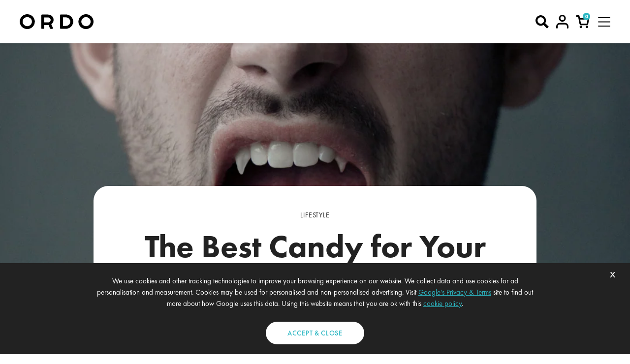

--- FILE ---
content_type: text/html; charset=utf-8
request_url: https://www.ordolife.com/blogs/ordo-life/the-best-candy-for-your-teeth-to-feast-on-this-halloween-if-you-really-have-to
body_size: 31147
content:
<!doctype html>
<html class="no-js" lang="en">
  <head>
    <meta charset="utf-8">
    <meta http-equiv="X-UA-Compatible" content="IE=edge">
    <meta name="viewport" content="width=device-width,initial-scale=1">
    <meta name="theme-color" content="">
    <link rel="canonical" href="https://www.ordolife.com/blogs/ordo-life/the-best-candy-for-your-teeth-to-feast-on-this-halloween-if-you-really-have-to">
    <link rel="preconnect" href="https://cdn.shopify.com" crossorigin><link rel="icon" type="image/png" href="//www.ordolife.com/cdn/shop/files/ORDO_LOGO_WebBlue_500px.png?crop=center&height=32&v=1692022104&width=32"><link rel="preconnect" href="https://fonts.shopifycdn.com" crossorigin><title>
      The Best Candy for Your Teeth to Feast on This Halloween
 &ndash; Ordo Global</title>

    
      <meta name="description" content="Halloween is here, so it’s not an easy task to keep yourself or your kids away from candy. Check our list to see what candies are not so bad for your teeth!">
    

    

<meta property="og:site_name" content="Ordo Global">
<meta property="og:url" content="https://www.ordolife.com/blogs/ordo-life/the-best-candy-for-your-teeth-to-feast-on-this-halloween-if-you-really-have-to">
<meta property="og:title" content="The Best Candy for Your Teeth to Feast on This Halloween">
<meta property="og:type" content="article">
<meta property="og:description" content="Halloween is here, so it’s not an easy task to keep yourself or your kids away from candy. Check our list to see what candies are not so bad for your teeth!">


<meta property="og:image" content="http://www.ordolife.com/cdn/shop/articles/Halloween.png?v=1689164038">
  <meta property="og:image:secure_url" content="https://www.ordolife.com/cdn/shop/articles/Halloween.png?v=1689164038">
  <meta property="og:image:width" content="1080">
  <meta property="og:image:height" content="1080"><meta name="twitter:card" content="summary_large_image">
<meta name="twitter:title" content="The Best Candy for Your Teeth to Feast on This Halloween">
<meta name="twitter:description" content="Halloween is here, so it’s not an easy task to keep yourself or your kids away from candy. Check our list to see what candies are not so bad for your teeth!">


    

    
    <link as="image" href="Liquid error (layout/theme line 39): 'preload' transformation is not supported">
    
    


    <script>
        var originalAttachEvent = window.attachEvent,
        originalAddEventListener = window.addEventListener;
        var userInteractionEvents = ["mousedown", "mousemove", "keydown", "scroll", "touchstart", "click", "keypress", "touchmove"];
        
        var eventListenerOverride = function(eventName,cb,p){
        if (eventName && (eventName==='onload'||eventName==='load') && cb && cb.name==='asyncLoad') {
        window.afterLoadWithEvents = window.afterLoadWithEvents || [];
        userInteractionEvents.forEach(function(evt) {
            window.afterLoadWithEvents.push({
            f:cb,
            evt: evt,
            el: document
            });
        });
        return;
        }
        if (window.attachEvent){
        originalAttachEvent(eventName,cb)
        } else {
        originalAddEventListener(eventName,cb,p)
        }
        };

        if (window.attachEvent) {
        window.attachEvent = eventListenerOverride;
        } else {
        window.addEventListener=eventListenerOverride;
        }

        const _insertBeforeElementBackup = Element.prototype.insertBefore
        Element.prototype.insertBefore= function(...args) {   
        if(args[0] && args[0].outerHTML && args[0].outerHTML.indexOf("trekkie") !=-1) {
            var t=this;
            window.afterLoadWithEvents = window.afterLoadWithEvents || [];
            userInteractionEvents.forEach(function(evt) {
            window.afterLoadWithEvents.push({
                f:function() {
                try {
                    _insertBeforeElementBackup.apply(t,args);
                } catch(e) {
                    // Fallback: try appendChild if insertBefore fails
                    if (args[0] && t.appendChild) {
                    t.appendChild(args[0]);
                    }
                }
                },
                evt: evt,
                el: document
            });
            });
            return args[0]; // Return the inserted element
        }
        return _insertBeforeElementBackup.apply(this,args);  
        }
    </script>
    <script>window.performance && window.performance.mark && window.performance.mark('shopify.content_for_header.start');</script><meta name="google-site-verification" content="hrMMYiuiTgcKAiOZ8OiPGJTzdaiuTza5I5gSeWFgkII">
<meta id="shopify-digital-wallet" name="shopify-digital-wallet" content="/26643358/digital_wallets/dialog">
<meta name="shopify-checkout-api-token" content="4fe84a9cdbd839f3c27a3ef44ae981ed">
<meta id="in-context-paypal-metadata" data-shop-id="26643358" data-venmo-supported="false" data-environment="production" data-locale="en_US" data-paypal-v4="true" data-currency="GBP">
<link rel="alternate" type="application/atom+xml" title="Feed" href="/blogs/ordo-life.atom" />
<link rel="alternate" hreflang="x-default" href="https://www.ordolife.com/blogs/ordo-life/the-best-candy-for-your-teeth-to-feast-on-this-halloween-if-you-really-have-to">
<link rel="alternate" hreflang="en-US" href="https://www.ordolife.com/en-us/blogs/ordo-life/the-best-candy-for-your-teeth-to-feast-on-this-halloween-if-you-really-have-to">
<link rel="alternate" hreflang="en-GB" href="https://www.ordolife.com/blogs/ordo-life/the-best-candy-for-your-teeth-to-feast-on-this-halloween-if-you-really-have-to">
<script async="async" src="/checkouts/internal/preloads.js?locale=en-GB"></script>
<link rel="preconnect" href="https://shop.app" crossorigin="anonymous">
<script async="async" src="https://shop.app/checkouts/internal/preloads.js?locale=en-GB&shop_id=26643358" crossorigin="anonymous"></script>
<script id="apple-pay-shop-capabilities" type="application/json">{"shopId":26643358,"countryCode":"GB","currencyCode":"GBP","merchantCapabilities":["supports3DS"],"merchantId":"gid:\/\/shopify\/Shop\/26643358","merchantName":"Ordo Global","requiredBillingContactFields":["postalAddress","email","phone"],"requiredShippingContactFields":["postalAddress","email","phone"],"shippingType":"shipping","supportedNetworks":["visa","maestro","masterCard","amex","discover","elo"],"total":{"type":"pending","label":"Ordo Global","amount":"1.00"},"shopifyPaymentsEnabled":true,"supportsSubscriptions":true}</script>
<script id="shopify-features" type="application/json">{"accessToken":"4fe84a9cdbd839f3c27a3ef44ae981ed","betas":["rich-media-storefront-analytics"],"domain":"www.ordolife.com","predictiveSearch":true,"shopId":26643358,"locale":"en"}</script>
<script>var Shopify = Shopify || {};
Shopify.shop = "ordolife.myshopify.com";
Shopify.locale = "en";
Shopify.currency = {"active":"GBP","rate":"1.0"};
Shopify.country = "GB";
Shopify.theme = {"name":"Copy of Christmas 2025 - RB ToT - AK updates","id":181301051771,"schema_name":null,"schema_version":null,"theme_store_id":null,"role":"main"};
Shopify.theme.handle = "null";
Shopify.theme.style = {"id":null,"handle":null};
Shopify.cdnHost = "www.ordolife.com/cdn";
Shopify.routes = Shopify.routes || {};
Shopify.routes.root = "/";</script>
<script type="module">!function(o){(o.Shopify=o.Shopify||{}).modules=!0}(window);</script>
<script>!function(o){function n(){var o=[];function n(){o.push(Array.prototype.slice.apply(arguments))}return n.q=o,n}var t=o.Shopify=o.Shopify||{};t.loadFeatures=n(),t.autoloadFeatures=n()}(window);</script>
<script>
  window.ShopifyPay = window.ShopifyPay || {};
  window.ShopifyPay.apiHost = "shop.app\/pay";
  window.ShopifyPay.redirectState = null;
</script>
<script id="shop-js-analytics" type="application/json">{"pageType":"article"}</script>
<script defer="defer" async type="module" src="//www.ordolife.com/cdn/shopifycloud/shop-js/modules/v2/client.init-shop-cart-sync_DlSlHazZ.en.esm.js"></script>
<script defer="defer" async type="module" src="//www.ordolife.com/cdn/shopifycloud/shop-js/modules/v2/chunk.common_D16XZWos.esm.js"></script>
<script type="module">
  await import("//www.ordolife.com/cdn/shopifycloud/shop-js/modules/v2/client.init-shop-cart-sync_DlSlHazZ.en.esm.js");
await import("//www.ordolife.com/cdn/shopifycloud/shop-js/modules/v2/chunk.common_D16XZWos.esm.js");

  window.Shopify.SignInWithShop?.initShopCartSync?.({"fedCMEnabled":true,"windoidEnabled":true});

</script>
<script>
  window.Shopify = window.Shopify || {};
  if (!window.Shopify.featureAssets) window.Shopify.featureAssets = {};
  window.Shopify.featureAssets['shop-js'] = {"shop-cart-sync":["modules/v2/client.shop-cart-sync_DKWYiEUO.en.esm.js","modules/v2/chunk.common_D16XZWos.esm.js"],"init-fed-cm":["modules/v2/client.init-fed-cm_vfPMjZAC.en.esm.js","modules/v2/chunk.common_D16XZWos.esm.js"],"init-shop-email-lookup-coordinator":["modules/v2/client.init-shop-email-lookup-coordinator_CR38P6MB.en.esm.js","modules/v2/chunk.common_D16XZWos.esm.js"],"init-shop-cart-sync":["modules/v2/client.init-shop-cart-sync_DlSlHazZ.en.esm.js","modules/v2/chunk.common_D16XZWos.esm.js"],"shop-cash-offers":["modules/v2/client.shop-cash-offers_CJw4IQ6B.en.esm.js","modules/v2/chunk.common_D16XZWos.esm.js","modules/v2/chunk.modal_UwFWkumu.esm.js"],"shop-toast-manager":["modules/v2/client.shop-toast-manager_BY778Uv6.en.esm.js","modules/v2/chunk.common_D16XZWos.esm.js"],"init-windoid":["modules/v2/client.init-windoid_DVhZdEm3.en.esm.js","modules/v2/chunk.common_D16XZWos.esm.js"],"shop-button":["modules/v2/client.shop-button_D2ZzKUPa.en.esm.js","modules/v2/chunk.common_D16XZWos.esm.js"],"avatar":["modules/v2/client.avatar_BTnouDA3.en.esm.js"],"init-customer-accounts-sign-up":["modules/v2/client.init-customer-accounts-sign-up_CQZUmjGN.en.esm.js","modules/v2/client.shop-login-button_Cu5K-F7X.en.esm.js","modules/v2/chunk.common_D16XZWos.esm.js","modules/v2/chunk.modal_UwFWkumu.esm.js"],"pay-button":["modules/v2/client.pay-button_CcBqbGU7.en.esm.js","modules/v2/chunk.common_D16XZWos.esm.js"],"init-shop-for-new-customer-accounts":["modules/v2/client.init-shop-for-new-customer-accounts_B5DR5JTE.en.esm.js","modules/v2/client.shop-login-button_Cu5K-F7X.en.esm.js","modules/v2/chunk.common_D16XZWos.esm.js","modules/v2/chunk.modal_UwFWkumu.esm.js"],"shop-login-button":["modules/v2/client.shop-login-button_Cu5K-F7X.en.esm.js","modules/v2/chunk.common_D16XZWos.esm.js","modules/v2/chunk.modal_UwFWkumu.esm.js"],"shop-follow-button":["modules/v2/client.shop-follow-button_BX8Slf17.en.esm.js","modules/v2/chunk.common_D16XZWos.esm.js","modules/v2/chunk.modal_UwFWkumu.esm.js"],"init-customer-accounts":["modules/v2/client.init-customer-accounts_DjKkmQ2w.en.esm.js","modules/v2/client.shop-login-button_Cu5K-F7X.en.esm.js","modules/v2/chunk.common_D16XZWos.esm.js","modules/v2/chunk.modal_UwFWkumu.esm.js"],"lead-capture":["modules/v2/client.lead-capture_ChWCg7nV.en.esm.js","modules/v2/chunk.common_D16XZWos.esm.js","modules/v2/chunk.modal_UwFWkumu.esm.js"],"checkout-modal":["modules/v2/client.checkout-modal_DPnpVyv-.en.esm.js","modules/v2/chunk.common_D16XZWos.esm.js","modules/v2/chunk.modal_UwFWkumu.esm.js"],"shop-login":["modules/v2/client.shop-login_leRXJtcZ.en.esm.js","modules/v2/chunk.common_D16XZWos.esm.js","modules/v2/chunk.modal_UwFWkumu.esm.js"],"payment-terms":["modules/v2/client.payment-terms_Bp9K0NXD.en.esm.js","modules/v2/chunk.common_D16XZWos.esm.js","modules/v2/chunk.modal_UwFWkumu.esm.js"]};
</script>
<script>(function() {
  var isLoaded = false;
  function asyncLoad() {
    if (isLoaded) return;
    isLoaded = true;
    var urls = ["https:\/\/static.rechargecdn.com\/assets\/js\/widget.min.js?shop=ordolife.myshopify.com","https:\/\/ecommplugins-scripts.trustpilot.com\/v2.1\/js\/header.min.js?settings=eyJrZXkiOiIwOVA2emRhUWxJWEFwNDAwIiwicyI6ImVhbiJ9\u0026v=2.5\u0026shop=ordolife.myshopify.com","https:\/\/ecommplugins-trustboxsettings.trustpilot.com\/ordolife.myshopify.com.js?settings=1719235278170\u0026shop=ordolife.myshopify.com","https:\/\/cdn.attn.tv\/ordo\/dtag.js?shop=ordolife.myshopify.com","https:\/\/storage.nfcube.com\/instafeed-1364951e341e92e9ce48f88dbc915f44.js?shop=ordolife.myshopify.com","https:\/\/cdn.rebuyengine.com\/onsite\/js\/rebuy.js?shop=ordolife.myshopify.com","https:\/\/script.pop-convert.com\/new-micro\/production.pc.min.js?unique_id=ordolife.myshopify.com\u0026shop=ordolife.myshopify.com","https:\/\/cdn.s3.pop-convert.com\/pcjs.production.min.js?unique_id=ordolife.myshopify.com\u0026shop=ordolife.myshopify.com","\/\/backinstock.useamp.com\/widget\/80630_1767159808.js?category=bis\u0026v=6\u0026shop=ordolife.myshopify.com","https:\/\/api.fastbundle.co\/scripts\/src.js?shop=ordolife.myshopify.com","https:\/\/api.fastbundle.co\/scripts\/script_tag.js?shop=ordolife.myshopify.com"];
    for (var i = 0; i < urls.length; i++) {
      var s = document.createElement('script');
      s.type = 'text/javascript';
      s.async = true;
      s.src = urls[i];
      var x = document.getElementsByTagName('script')[0];
      x.parentNode.insertBefore(s, x);
    }
  };
  if(window.attachEvent) {
    window.attachEvent('onload', asyncLoad);
  } else {
    window.addEventListener('load', asyncLoad, false);
  }
})();</script>
<script id="__st">var __st={"a":26643358,"offset":0,"reqid":"dba87a63-6c39-485d-ab87-173864b73254-1768573698","pageurl":"www.ordolife.com\/blogs\/ordo-life\/the-best-candy-for-your-teeth-to-feast-on-this-halloween-if-you-really-have-to","s":"articles-11493703722","u":"d53c44eb1b61","p":"article","rtyp":"article","rid":11493703722};</script>
<script>window.ShopifyPaypalV4VisibilityTracking = true;</script>
<script id="captcha-bootstrap">!function(){'use strict';const t='contact',e='account',n='new_comment',o=[[t,t],['blogs',n],['comments',n],[t,'customer']],c=[[e,'customer_login'],[e,'guest_login'],[e,'recover_customer_password'],[e,'create_customer']],r=t=>t.map((([t,e])=>`form[action*='/${t}']:not([data-nocaptcha='true']) input[name='form_type'][value='${e}']`)).join(','),a=t=>()=>t?[...document.querySelectorAll(t)].map((t=>t.form)):[];function s(){const t=[...o],e=r(t);return a(e)}const i='password',u='form_key',d=['recaptcha-v3-token','g-recaptcha-response','h-captcha-response',i],f=()=>{try{return window.sessionStorage}catch{return}},m='__shopify_v',_=t=>t.elements[u];function p(t,e,n=!1){try{const o=window.sessionStorage,c=JSON.parse(o.getItem(e)),{data:r}=function(t){const{data:e,action:n}=t;return t[m]||n?{data:e,action:n}:{data:t,action:n}}(c);for(const[e,n]of Object.entries(r))t.elements[e]&&(t.elements[e].value=n);n&&o.removeItem(e)}catch(o){console.error('form repopulation failed',{error:o})}}const l='form_type',E='cptcha';function T(t){t.dataset[E]=!0}const w=window,h=w.document,L='Shopify',v='ce_forms',y='captcha';let A=!1;((t,e)=>{const n=(g='f06e6c50-85a8-45c8-87d0-21a2b65856fe',I='https://cdn.shopify.com/shopifycloud/storefront-forms-hcaptcha/ce_storefront_forms_captcha_hcaptcha.v1.5.2.iife.js',D={infoText:'Protected by hCaptcha',privacyText:'Privacy',termsText:'Terms'},(t,e,n)=>{const o=w[L][v],c=o.bindForm;if(c)return c(t,g,e,D).then(n);var r;o.q.push([[t,g,e,D],n]),r=I,A||(h.body.append(Object.assign(h.createElement('script'),{id:'captcha-provider',async:!0,src:r})),A=!0)});var g,I,D;w[L]=w[L]||{},w[L][v]=w[L][v]||{},w[L][v].q=[],w[L][y]=w[L][y]||{},w[L][y].protect=function(t,e){n(t,void 0,e),T(t)},Object.freeze(w[L][y]),function(t,e,n,w,h,L){const[v,y,A,g]=function(t,e,n){const i=e?o:[],u=t?c:[],d=[...i,...u],f=r(d),m=r(i),_=r(d.filter((([t,e])=>n.includes(e))));return[a(f),a(m),a(_),s()]}(w,h,L),I=t=>{const e=t.target;return e instanceof HTMLFormElement?e:e&&e.form},D=t=>v().includes(t);t.addEventListener('submit',(t=>{const e=I(t);if(!e)return;const n=D(e)&&!e.dataset.hcaptchaBound&&!e.dataset.recaptchaBound,o=_(e),c=g().includes(e)&&(!o||!o.value);(n||c)&&t.preventDefault(),c&&!n&&(function(t){try{if(!f())return;!function(t){const e=f();if(!e)return;const n=_(t);if(!n)return;const o=n.value;o&&e.removeItem(o)}(t);const e=Array.from(Array(32),(()=>Math.random().toString(36)[2])).join('');!function(t,e){_(t)||t.append(Object.assign(document.createElement('input'),{type:'hidden',name:u})),t.elements[u].value=e}(t,e),function(t,e){const n=f();if(!n)return;const o=[...t.querySelectorAll(`input[type='${i}']`)].map((({name:t})=>t)),c=[...d,...o],r={};for(const[a,s]of new FormData(t).entries())c.includes(a)||(r[a]=s);n.setItem(e,JSON.stringify({[m]:1,action:t.action,data:r}))}(t,e)}catch(e){console.error('failed to persist form',e)}}(e),e.submit())}));const S=(t,e)=>{t&&!t.dataset[E]&&(n(t,e.some((e=>e===t))),T(t))};for(const o of['focusin','change'])t.addEventListener(o,(t=>{const e=I(t);D(e)&&S(e,y())}));const B=e.get('form_key'),M=e.get(l),P=B&&M;t.addEventListener('DOMContentLoaded',(()=>{const t=y();if(P)for(const e of t)e.elements[l].value===M&&p(e,B);[...new Set([...A(),...v().filter((t=>'true'===t.dataset.shopifyCaptcha))])].forEach((e=>S(e,t)))}))}(h,new URLSearchParams(w.location.search),n,t,e,['guest_login'])})(!0,!0)}();</script>
<script integrity="sha256-4kQ18oKyAcykRKYeNunJcIwy7WH5gtpwJnB7kiuLZ1E=" data-source-attribution="shopify.loadfeatures" defer="defer" src="//www.ordolife.com/cdn/shopifycloud/storefront/assets/storefront/load_feature-a0a9edcb.js" crossorigin="anonymous"></script>
<script crossorigin="anonymous" defer="defer" src="//www.ordolife.com/cdn/shopifycloud/storefront/assets/shopify_pay/storefront-65b4c6d7.js?v=20250812"></script>
<script data-source-attribution="shopify.dynamic_checkout.dynamic.init">var Shopify=Shopify||{};Shopify.PaymentButton=Shopify.PaymentButton||{isStorefrontPortableWallets:!0,init:function(){window.Shopify.PaymentButton.init=function(){};var t=document.createElement("script");t.src="https://www.ordolife.com/cdn/shopifycloud/portable-wallets/latest/portable-wallets.en.js",t.type="module",document.head.appendChild(t)}};
</script>
<script data-source-attribution="shopify.dynamic_checkout.buyer_consent">
  function portableWalletsHideBuyerConsent(e){var t=document.getElementById("shopify-buyer-consent"),n=document.getElementById("shopify-subscription-policy-button");t&&n&&(t.classList.add("hidden"),t.setAttribute("aria-hidden","true"),n.removeEventListener("click",e))}function portableWalletsShowBuyerConsent(e){var t=document.getElementById("shopify-buyer-consent"),n=document.getElementById("shopify-subscription-policy-button");t&&n&&(t.classList.remove("hidden"),t.removeAttribute("aria-hidden"),n.addEventListener("click",e))}window.Shopify?.PaymentButton&&(window.Shopify.PaymentButton.hideBuyerConsent=portableWalletsHideBuyerConsent,window.Shopify.PaymentButton.showBuyerConsent=portableWalletsShowBuyerConsent);
</script>
<script data-source-attribution="shopify.dynamic_checkout.cart.bootstrap">document.addEventListener("DOMContentLoaded",(function(){function t(){return document.querySelector("shopify-accelerated-checkout-cart, shopify-accelerated-checkout")}if(t())Shopify.PaymentButton.init();else{new MutationObserver((function(e,n){t()&&(Shopify.PaymentButton.init(),n.disconnect())})).observe(document.body,{childList:!0,subtree:!0})}}));
</script>
<link id="shopify-accelerated-checkout-styles" rel="stylesheet" media="screen" href="https://www.ordolife.com/cdn/shopifycloud/portable-wallets/latest/accelerated-checkout-backwards-compat.css" crossorigin="anonymous">
<style id="shopify-accelerated-checkout-cart">
        #shopify-buyer-consent {
  margin-top: 1em;
  display: inline-block;
  width: 100%;
}

#shopify-buyer-consent.hidden {
  display: none;
}

#shopify-subscription-policy-button {
  background: none;
  border: none;
  padding: 0;
  text-decoration: underline;
  font-size: inherit;
  cursor: pointer;
}

#shopify-subscription-policy-button::before {
  box-shadow: none;
}

      </style>

<script>window.performance && window.performance.mark && window.performance.mark('shopify.content_for_header.end');</script>

    
        <link rel="preload stylesheet" href="//www.ordolife.com/cdn/shop/t/260/assets/all.css?v=163050459792093382111766399687" as="style">
    

    

    <style>
        @font-face {
            font-family: 'futura-pt';
            src: url('//www.ordolife.com/cdn/shop/t/260/assets/FuturaPTLight.otf?v=94958022149359539501766399734') format('opentype');
            font-weight: 300;
            font-style: normal;
            font-display: swap;
        }
        @font-face {
            font-family: 'futura-pt';
            src: url('//www.ordolife.com/cdn/shop/t/260/assets/FuturaPTBook.otf?v=177089036707475301541766399729') format('opentype');
            font-weight: 400;
            font-style: normal;
            font-display: swap;
        }
        @font-face {
            font-family: 'futura-pt';
            src: url('//www.ordolife.com/cdn/shop/t/260/assets/FuturaPTMedium.otf?v=75425960975042366171766399736') format('opentype');
            font-weight: 500;
            font-style: normal;
            font-display: swap;
        }
        @font-face {
            font-family: 'futura-pt';
            src: url('//www.ordolife.com/cdn/shop/t/260/assets/FuturaPTDemi.otf?v=14839349389255574141766399731') format('opentype');
            font-weight: 600;
            font-style: normal;
            font-display: swap;
        }
        @font-face {
            font-family: 'futura-pt';
            src: url('//www.ordolife.com/cdn/shop/t/260/assets/FuturaPTHeavy.otf?v=61443594409948027381766399732') format('opentype');
            font-weight: 700;
            font-style: normal;
            font-display: swap;
        }

        @font-face {
  font-family: "Libre Franklin";
  font-weight: 400;
  font-style: normal;
  font-display: swap;
  src: url("//www.ordolife.com/cdn/fonts/libre_franklin/librefranklin_n4.a9b0508e1ffb743a0fd6d0614768959c54a27d86.woff2") format("woff2"),
       url("//www.ordolife.com/cdn/fonts/libre_franklin/librefranklin_n4.948f6f27caf8552b1a9560176e3f14eeb2c6f202.woff") format("woff");
}

        @font-face {
  font-family: "Libre Franklin";
  font-weight: 600;
  font-style: normal;
  font-display: swap;
  src: url("//www.ordolife.com/cdn/fonts/libre_franklin/librefranklin_n6.c976b0b721ea92417572301ef17640150832a2b9.woff2") format("woff2"),
       url("//www.ordolife.com/cdn/fonts/libre_franklin/librefranklin_n6.bb41783c980fb0a0dad0f0403cbcc7159efe6030.woff") format("woff");
}

        @font-face {
  font-family: Figtree;
  font-weight: 400;
  font-style: normal;
  font-display: swap;
  src: url("//www.ordolife.com/cdn/fonts/figtree/figtree_n4.3c0838aba1701047e60be6a99a1b0a40ce9b8419.woff2") format("woff2"),
       url("//www.ordolife.com/cdn/fonts/figtree/figtree_n4.c0575d1db21fc3821f17fd6617d3dee552312137.woff") format("woff");
}

        @font-face {
  font-family: Figtree;
  font-weight: 500;
  font-style: normal;
  font-display: swap;
  src: url("//www.ordolife.com/cdn/fonts/figtree/figtree_n5.3b6b7df38aa5986536945796e1f947445832047c.woff2") format("woff2"),
       url("//www.ordolife.com/cdn/fonts/figtree/figtree_n5.f26bf6dcae278b0ed902605f6605fa3338e81dab.woff") format("woff");
}

        @font-face {
  font-family: Figtree;
  font-weight: 600;
  font-style: normal;
  font-display: swap;
  src: url("//www.ordolife.com/cdn/fonts/figtree/figtree_n6.9d1ea52bb49a0a86cfd1b0383d00f83d3fcc14de.woff2") format("woff2"),
       url("//www.ordolife.com/cdn/fonts/figtree/figtree_n6.f0fcdea525a0e47b2ae4ab645832a8e8a96d31d3.woff") format("woff");
}

        @font-face {
  font-family: Figtree;
  font-weight: 700;
  font-style: normal;
  font-display: swap;
  src: url("//www.ordolife.com/cdn/fonts/figtree/figtree_n7.2fd9bfe01586148e644724096c9d75e8c7a90e55.woff2") format("woff2"),
       url("//www.ordolife.com/cdn/fonts/figtree/figtree_n7.ea05de92d862f9594794ab281c4c3a67501ef5fc.woff") format("woff");
}

        @font-face {
  font-family: Figtree;
  font-weight: 800;
  font-style: normal;
  font-display: swap;
  src: url("//www.ordolife.com/cdn/fonts/figtree/figtree_n8.9ff6d071825a72d8671959a058f3e57a9f1ff61f.woff2") format("woff2"),
       url("//www.ordolife.com/cdn/fonts/figtree/figtree_n8.717cfbca15cfe9904984ba933599ab134f457561.woff") format("woff");
}

        @font-face {
  font-family: Nunito;
  font-weight: 500;
  font-style: normal;
  font-display: swap;
  src: url("//www.ordolife.com/cdn/fonts/nunito/nunito_n5.a0f0edcf8fc7e6ef641de980174adff4690e50c2.woff2") format("woff2"),
       url("//www.ordolife.com/cdn/fonts/nunito/nunito_n5.b31690ac83c982675aeba15b7e6c0a6ec38755b3.woff") format("woff");
}

        @font-face {
  font-family: Nunito;
  font-weight: 900;
  font-style: normal;
  font-display: swap;
  src: url("//www.ordolife.com/cdn/fonts/nunito/nunito_n9.29703ebe5c8d8fa1bc7f2dcb872bdf16cf7ff465.woff2") format("woff2"),
       url("//www.ordolife.com/cdn/fonts/nunito/nunito_n9.37c60d6be0d57e3635735f5fdd179e5283d59f56.woff") format("woff");
}


        klarna-placement {
            width: 100% !important;
            margin-top: 20px;
        }
        
        .swiper-scrollbar-drag {
            background: var(--swiper-scrollbar-drag-bg-color, #2CB7C3);
        }
        

    </style>
    <!-- Google Tag Manager -->
<script>(function(w,d,s,l,i){w[l]=w[l]||[];w[l].push({'gtm.start':
new Date().getTime(),event:'gtm.js'});var f=d.getElementsByTagName(s)[0],
j=d.createElement(s),dl=l!='dataLayer'?'&l='+l:'';j.async=true;j.src=
'https://www.googletagmanager.com/gtm.js?id='+i+dl;f.parentNode.insertBefore(j,f);
})(window,document,'script','dataLayer','GTM-54CV54VG');</script>
<!-- End Google Tag Manager -->
    
    
    
    
    
    
    <script async="false" type="text/javascript" src="https://apps.bazaarvoice.com/deployments/ordo/main_site/production/en_GB/bv.js"></script>



    <!-- TrustBox script -->
    <script type="text/javascript" src="//widget.trustpilot.com/bootstrap/v5/tp.widget.bootstrap.min.js" async></script>
    <!-- End TrustBox script -->
    
    
    
    
    <!-- BEGIN app block: shopify://apps/triplewhale/blocks/triple_pixel_snippet/483d496b-3f1a-4609-aea7-8eee3b6b7a2a --><link rel='preconnect dns-prefetch' href='https://api.config-security.com/' crossorigin />
<link rel='preconnect dns-prefetch' href='https://conf.config-security.com/' crossorigin />
<script>
/* >> TriplePixel :: start*/
window.TriplePixelData={TripleName:"ordolife.myshopify.com",ver:"2.16",plat:"SHOPIFY",isHeadless:false,src:'SHOPIFY_EXT',product:{id:"",name:``,price:"",variant:""},search:"",collection:"",cart:"",template:"article",curr:"GBP" || "GBP"},function(W,H,A,L,E,_,B,N){function O(U,T,P,H,R){void 0===R&&(R=!1),H=new XMLHttpRequest,P?(H.open("POST",U,!0),H.setRequestHeader("Content-Type","text/plain")):H.open("GET",U,!0),H.send(JSON.stringify(P||{})),H.onreadystatechange=function(){4===H.readyState&&200===H.status?(R=H.responseText,U.includes("/first")?eval(R):P||(N[B]=R)):(299<H.status||H.status<200)&&T&&!R&&(R=!0,O(U,T-1,P))}}if(N=window,!N[H+"sn"]){N[H+"sn"]=1,L=function(){return Date.now().toString(36)+"_"+Math.random().toString(36)};try{A.setItem(H,1+(0|A.getItem(H)||0)),(E=JSON.parse(A.getItem(H+"U")||"[]")).push({u:location.href,r:document.referrer,t:Date.now(),id:L()}),A.setItem(H+"U",JSON.stringify(E))}catch(e){}var i,m,p;A.getItem('"!nC`')||(_=A,A=N,A[H]||(E=A[H]=function(t,e,i){return void 0===i&&(i=[]),"State"==t?E.s:(W=L(),(E._q=E._q||[]).push([W,t,e].concat(i)),W)},E.s="Installed",E._q=[],E.ch=W,B="configSecurityConfModel",N[B]=1,O("https://conf.config-security.com/model",5),i=L(),m=A[atob("c2NyZWVu")],_.setItem("di_pmt_wt",i),p={id:i,action:"profile",avatar:_.getItem("auth-security_rand_salt_"),time:m[atob("d2lkdGg=")]+":"+m[atob("aGVpZ2h0")],host:A.TriplePixelData.TripleName,plat:A.TriplePixelData.plat,url:window.location.href.slice(0,500),ref:document.referrer,ver:A.TriplePixelData.ver},O("https://api.config-security.com/event",5,p),O("https://api.config-security.com/first?host=".concat(p.host,"&plat=").concat(p.plat),5)))}}("","TriplePixel",localStorage);
/* << TriplePixel :: end*/
</script>



<!-- END app block --><!-- BEGIN app block: shopify://apps/microsoft-clarity/blocks/clarity_js/31c3d126-8116-4b4a-8ba1-baeda7c4aeea -->
<script type="text/javascript">
  (function (c, l, a, r, i, t, y) {
    c[a] = c[a] || function () { (c[a].q = c[a].q || []).push(arguments); };
    t = l.createElement(r); t.async = 1; t.src = "https://www.clarity.ms/tag/" + i + "?ref=shopify";
    y = l.getElementsByTagName(r)[0]; y.parentNode.insertBefore(t, y);

    c.Shopify.loadFeatures([{ name: "consent-tracking-api", version: "0.1" }], error => {
      if (error) {
        console.error("Error loading Shopify features:", error);
        return;
      }

      c[a]('consentv2', {
        ad_Storage: c.Shopify.customerPrivacy.marketingAllowed() ? "granted" : "denied",
        analytics_Storage: c.Shopify.customerPrivacy.analyticsProcessingAllowed() ? "granted" : "denied",
      });
    });

    l.addEventListener("visitorConsentCollected", function (e) {
      c[a]('consentv2', {
        ad_Storage: e.detail.marketingAllowed ? "granted" : "denied",
        analytics_Storage: e.detail.analyticsAllowed ? "granted" : "denied",
      });
    });
  })(window, document, "clarity", "script", "swrv3md9e0");
</script>



<!-- END app block --><!-- BEGIN app block: shopify://apps/elevar-conversion-tracking/blocks/dataLayerEmbed/bc30ab68-b15c-4311-811f-8ef485877ad6 -->



<script type="module" dynamic>
  const configUrl = "/a/elevar/static/configs/9418a73b2f012036a68726a0c2443ccb387520df/config.js";
  const config = (await import(configUrl)).default;
  const scriptUrl = config.script_src_app_theme_embed;

  if (scriptUrl) {
    const { handler } = await import(scriptUrl);

    await handler(
      config,
      {
        cartData: {
  marketId: "35061814",
  attributes:{},
  cartTotal: "0.0",
  currencyCode:"GBP",
  items: []
}
,
        user: {cartTotal: "0.0",
    currencyCode:"GBP",customer: {},
}
,
        isOnCartPage:false,
        collectionView:null,
        searchResultsView:null,
        productView:null,
        checkoutComplete: null
      }
    );
  }
</script>


<!-- END app block --><!-- BEGIN app block: shopify://apps/attentive/blocks/attn-tag/8df62c72-8fe4-407e-a5b3-72132be30a0d --><script type="text/javascript" src="https://azcpz.ordolife.com/providers/atLabel/load" onerror=" var fallbackScript = document.createElement('script'); fallbackScript.src = 'https://cdn.attn.tv/ordo/dtag.js'; document.head.appendChild(fallbackScript);" data-source="loaded?source=app-embed" defer="defer"></script>


<!-- END app block --><script src="https://cdn.shopify.com/extensions/cfc76123-b24f-4e9a-a1dc-585518796af7/forms-2294/assets/shopify-forms-loader.js" type="text/javascript" defer="defer"></script>
<link href="https://monorail-edge.shopifysvc.com" rel="dns-prefetch">
<script>(function(){if ("sendBeacon" in navigator && "performance" in window) {try {var session_token_from_headers = performance.getEntriesByType('navigation')[0].serverTiming.find(x => x.name == '_s').description;} catch {var session_token_from_headers = undefined;}var session_cookie_matches = document.cookie.match(/_shopify_s=([^;]*)/);var session_token_from_cookie = session_cookie_matches && session_cookie_matches.length === 2 ? session_cookie_matches[1] : "";var session_token = session_token_from_headers || session_token_from_cookie || "";function handle_abandonment_event(e) {var entries = performance.getEntries().filter(function(entry) {return /monorail-edge.shopifysvc.com/.test(entry.name);});if (!window.abandonment_tracked && entries.length === 0) {window.abandonment_tracked = true;var currentMs = Date.now();var navigation_start = performance.timing.navigationStart;var payload = {shop_id: 26643358,url: window.location.href,navigation_start,duration: currentMs - navigation_start,session_token,page_type: "article"};window.navigator.sendBeacon("https://monorail-edge.shopifysvc.com/v1/produce", JSON.stringify({schema_id: "online_store_buyer_site_abandonment/1.1",payload: payload,metadata: {event_created_at_ms: currentMs,event_sent_at_ms: currentMs}}));}}window.addEventListener('pagehide', handle_abandonment_event);}}());</script>
<script id="web-pixels-manager-setup">(function e(e,d,r,n,o){if(void 0===o&&(o={}),!Boolean(null===(a=null===(i=window.Shopify)||void 0===i?void 0:i.analytics)||void 0===a?void 0:a.replayQueue)){var i,a;window.Shopify=window.Shopify||{};var t=window.Shopify;t.analytics=t.analytics||{};var s=t.analytics;s.replayQueue=[],s.publish=function(e,d,r){return s.replayQueue.push([e,d,r]),!0};try{self.performance.mark("wpm:start")}catch(e){}var l=function(){var e={modern:/Edge?\/(1{2}[4-9]|1[2-9]\d|[2-9]\d{2}|\d{4,})\.\d+(\.\d+|)|Firefox\/(1{2}[4-9]|1[2-9]\d|[2-9]\d{2}|\d{4,})\.\d+(\.\d+|)|Chrom(ium|e)\/(9{2}|\d{3,})\.\d+(\.\d+|)|(Maci|X1{2}).+ Version\/(15\.\d+|(1[6-9]|[2-9]\d|\d{3,})\.\d+)([,.]\d+|)( \(\w+\)|)( Mobile\/\w+|) Safari\/|Chrome.+OPR\/(9{2}|\d{3,})\.\d+\.\d+|(CPU[ +]OS|iPhone[ +]OS|CPU[ +]iPhone|CPU IPhone OS|CPU iPad OS)[ +]+(15[._]\d+|(1[6-9]|[2-9]\d|\d{3,})[._]\d+)([._]\d+|)|Android:?[ /-](13[3-9]|1[4-9]\d|[2-9]\d{2}|\d{4,})(\.\d+|)(\.\d+|)|Android.+Firefox\/(13[5-9]|1[4-9]\d|[2-9]\d{2}|\d{4,})\.\d+(\.\d+|)|Android.+Chrom(ium|e)\/(13[3-9]|1[4-9]\d|[2-9]\d{2}|\d{4,})\.\d+(\.\d+|)|SamsungBrowser\/([2-9]\d|\d{3,})\.\d+/,legacy:/Edge?\/(1[6-9]|[2-9]\d|\d{3,})\.\d+(\.\d+|)|Firefox\/(5[4-9]|[6-9]\d|\d{3,})\.\d+(\.\d+|)|Chrom(ium|e)\/(5[1-9]|[6-9]\d|\d{3,})\.\d+(\.\d+|)([\d.]+$|.*Safari\/(?![\d.]+ Edge\/[\d.]+$))|(Maci|X1{2}).+ Version\/(10\.\d+|(1[1-9]|[2-9]\d|\d{3,})\.\d+)([,.]\d+|)( \(\w+\)|)( Mobile\/\w+|) Safari\/|Chrome.+OPR\/(3[89]|[4-9]\d|\d{3,})\.\d+\.\d+|(CPU[ +]OS|iPhone[ +]OS|CPU[ +]iPhone|CPU IPhone OS|CPU iPad OS)[ +]+(10[._]\d+|(1[1-9]|[2-9]\d|\d{3,})[._]\d+)([._]\d+|)|Android:?[ /-](13[3-9]|1[4-9]\d|[2-9]\d{2}|\d{4,})(\.\d+|)(\.\d+|)|Mobile Safari.+OPR\/([89]\d|\d{3,})\.\d+\.\d+|Android.+Firefox\/(13[5-9]|1[4-9]\d|[2-9]\d{2}|\d{4,})\.\d+(\.\d+|)|Android.+Chrom(ium|e)\/(13[3-9]|1[4-9]\d|[2-9]\d{2}|\d{4,})\.\d+(\.\d+|)|Android.+(UC? ?Browser|UCWEB|U3)[ /]?(15\.([5-9]|\d{2,})|(1[6-9]|[2-9]\d|\d{3,})\.\d+)\.\d+|SamsungBrowser\/(5\.\d+|([6-9]|\d{2,})\.\d+)|Android.+MQ{2}Browser\/(14(\.(9|\d{2,})|)|(1[5-9]|[2-9]\d|\d{3,})(\.\d+|))(\.\d+|)|K[Aa][Ii]OS\/(3\.\d+|([4-9]|\d{2,})\.\d+)(\.\d+|)/},d=e.modern,r=e.legacy,n=navigator.userAgent;return n.match(d)?"modern":n.match(r)?"legacy":"unknown"}(),u="modern"===l?"modern":"legacy",c=(null!=n?n:{modern:"",legacy:""})[u],f=function(e){return[e.baseUrl,"/wpm","/b",e.hashVersion,"modern"===e.buildTarget?"m":"l",".js"].join("")}({baseUrl:d,hashVersion:r,buildTarget:u}),m=function(e){var d=e.version,r=e.bundleTarget,n=e.surface,o=e.pageUrl,i=e.monorailEndpoint;return{emit:function(e){var a=e.status,t=e.errorMsg,s=(new Date).getTime(),l=JSON.stringify({metadata:{event_sent_at_ms:s},events:[{schema_id:"web_pixels_manager_load/3.1",payload:{version:d,bundle_target:r,page_url:o,status:a,surface:n,error_msg:t},metadata:{event_created_at_ms:s}}]});if(!i)return console&&console.warn&&console.warn("[Web Pixels Manager] No Monorail endpoint provided, skipping logging."),!1;try{return self.navigator.sendBeacon.bind(self.navigator)(i,l)}catch(e){}var u=new XMLHttpRequest;try{return u.open("POST",i,!0),u.setRequestHeader("Content-Type","text/plain"),u.send(l),!0}catch(e){return console&&console.warn&&console.warn("[Web Pixels Manager] Got an unhandled error while logging to Monorail."),!1}}}}({version:r,bundleTarget:l,surface:e.surface,pageUrl:self.location.href,monorailEndpoint:e.monorailEndpoint});try{o.browserTarget=l,function(e){var d=e.src,r=e.async,n=void 0===r||r,o=e.onload,i=e.onerror,a=e.sri,t=e.scriptDataAttributes,s=void 0===t?{}:t,l=document.createElement("script"),u=document.querySelector("head"),c=document.querySelector("body");if(l.async=n,l.src=d,a&&(l.integrity=a,l.crossOrigin="anonymous"),s)for(var f in s)if(Object.prototype.hasOwnProperty.call(s,f))try{l.dataset[f]=s[f]}catch(e){}if(o&&l.addEventListener("load",o),i&&l.addEventListener("error",i),u)u.appendChild(l);else{if(!c)throw new Error("Did not find a head or body element to append the script");c.appendChild(l)}}({src:f,async:!0,onload:function(){if(!function(){var e,d;return Boolean(null===(d=null===(e=window.Shopify)||void 0===e?void 0:e.analytics)||void 0===d?void 0:d.initialized)}()){var d=window.webPixelsManager.init(e)||void 0;if(d){var r=window.Shopify.analytics;r.replayQueue.forEach((function(e){var r=e[0],n=e[1],o=e[2];d.publishCustomEvent(r,n,o)})),r.replayQueue=[],r.publish=d.publishCustomEvent,r.visitor=d.visitor,r.initialized=!0}}},onerror:function(){return m.emit({status:"failed",errorMsg:"".concat(f," has failed to load")})},sri:function(e){var d=/^sha384-[A-Za-z0-9+/=]+$/;return"string"==typeof e&&d.test(e)}(c)?c:"",scriptDataAttributes:o}),m.emit({status:"loading"})}catch(e){m.emit({status:"failed",errorMsg:(null==e?void 0:e.message)||"Unknown error"})}}})({shopId: 26643358,storefrontBaseUrl: "https://www.ordolife.com",extensionsBaseUrl: "https://extensions.shopifycdn.com/cdn/shopifycloud/web-pixels-manager",monorailEndpoint: "https://monorail-edge.shopifysvc.com/unstable/produce_batch",surface: "storefront-renderer",enabledBetaFlags: ["2dca8a86"],webPixelsConfigList: [{"id":"2078998907","configuration":"{\"config_url\": \"\/a\/elevar\/static\/configs\/9418a73b2f012036a68726a0c2443ccb387520df\/config.js\"}","eventPayloadVersion":"v1","runtimeContext":"STRICT","scriptVersion":"ab86028887ec2044af7d02b854e52653","type":"APP","apiClientId":2509311,"privacyPurposes":[],"dataSharingAdjustments":{"protectedCustomerApprovalScopes":["read_customer_address","read_customer_email","read_customer_name","read_customer_personal_data","read_customer_phone"]}},{"id":"2078802299","configuration":"{\"config\":\"{\\\"google_tag_ids\\\":[\\\"G-1VGFPEPV21\\\",\\\"AW-804676148\\\",\\\"GT-P3J3HR6T\\\"],\\\"target_country\\\":\\\"GB\\\",\\\"gtag_events\\\":[{\\\"type\\\":\\\"begin_checkout\\\",\\\"action_label\\\":[\\\"G-1VGFPEPV21\\\",\\\"AW-804676148\\\/R8dICOyfgsAbENGm2f8C\\\"]},{\\\"type\\\":\\\"search\\\",\\\"action_label\\\":[\\\"G-1VGFPEPV21\\\",\\\"AW-804676148\\\/RldhCMqhgsAbENGm2f8C\\\"]},{\\\"type\\\":\\\"view_item\\\",\\\"action_label\\\":[\\\"G-1VGFPEPV21\\\",\\\"AW-804676148\\\/256ACPWfgsAbENGm2f8C\\\",\\\"MC-0M47ZYTQQF\\\"]},{\\\"type\\\":\\\"purchase\\\",\\\"action_label\\\":[\\\"G-1VGFPEPV21\\\",\\\"AW-804676148\\\/60HACOmfgsAbENGm2f8C\\\",\\\"MC-0M47ZYTQQF\\\"]},{\\\"type\\\":\\\"page_view\\\",\\\"action_label\\\":[\\\"G-1VGFPEPV21\\\",\\\"AW-804676148\\\/B2xvCPKfgsAbENGm2f8C\\\",\\\"MC-0M47ZYTQQF\\\"]},{\\\"type\\\":\\\"add_payment_info\\\",\\\"action_label\\\":[\\\"G-1VGFPEPV21\\\",\\\"AW-804676148\\\/pHP1CM2hgsAbENGm2f8C\\\"]},{\\\"type\\\":\\\"add_to_cart\\\",\\\"action_label\\\":[\\\"G-1VGFPEPV21\\\",\\\"AW-804676148\\\/MESSCO-fgsAbENGm2f8C\\\"]}],\\\"enable_monitoring_mode\\\":false}\"}","eventPayloadVersion":"v1","runtimeContext":"OPEN","scriptVersion":"b2a88bafab3e21179ed38636efcd8a93","type":"APP","apiClientId":1780363,"privacyPurposes":[],"dataSharingAdjustments":{"protectedCustomerApprovalScopes":["read_customer_address","read_customer_email","read_customer_name","read_customer_personal_data","read_customer_phone"]}},{"id":"2051965307","configuration":"{\"shopId\":\"ordolife.myshopify.com\"}","eventPayloadVersion":"v1","runtimeContext":"STRICT","scriptVersion":"c1fe7b63a0f7ad457a091a5f1865fa90","type":"APP","apiClientId":2753413,"privacyPurposes":["ANALYTICS","MARKETING","SALE_OF_DATA"],"dataSharingAdjustments":{"protectedCustomerApprovalScopes":["read_customer_address","read_customer_email","read_customer_name","read_customer_personal_data","read_customer_phone"]}},{"id":"1973879163","configuration":"{\"accountID\":\"selleasy-metrics-track\"}","eventPayloadVersion":"v1","runtimeContext":"STRICT","scriptVersion":"5aac1f99a8ca74af74cea751ede503d2","type":"APP","apiClientId":5519923,"privacyPurposes":[],"dataSharingAdjustments":{"protectedCustomerApprovalScopes":["read_customer_email","read_customer_name","read_customer_personal_data"]}},{"id":"1950548347","configuration":"{\"projectId\":\"swrv3md9e0\"}","eventPayloadVersion":"v1","runtimeContext":"STRICT","scriptVersion":"737156edc1fafd4538f270df27821f1c","type":"APP","apiClientId":240074326017,"privacyPurposes":[],"capabilities":["advanced_dom_events"],"dataSharingAdjustments":{"protectedCustomerApprovalScopes":["read_customer_personal_data"]}},{"id":"350912815","configuration":"{\"env\":\"prod\"}","eventPayloadVersion":"v1","runtimeContext":"LAX","scriptVersion":"3dbd78f0aeeb2c473821a9db9e2dd54a","type":"APP","apiClientId":3977633,"privacyPurposes":["ANALYTICS","MARKETING"],"dataSharingAdjustments":{"protectedCustomerApprovalScopes":["read_customer_address","read_customer_email","read_customer_name","read_customer_personal_data","read_customer_phone"]}},{"id":"254640431","configuration":"{\"pixel_id\":\"809417052779625\",\"pixel_type\":\"facebook_pixel\",\"metaapp_system_user_token\":\"-\"}","eventPayloadVersion":"v1","runtimeContext":"OPEN","scriptVersion":"ca16bc87fe92b6042fbaa3acc2fbdaa6","type":"APP","apiClientId":2329312,"privacyPurposes":["ANALYTICS","MARKETING","SALE_OF_DATA"],"dataSharingAdjustments":{"protectedCustomerApprovalScopes":["read_customer_address","read_customer_email","read_customer_name","read_customer_personal_data","read_customer_phone"]}},{"id":"137134459","eventPayloadVersion":"1","runtimeContext":"LAX","scriptVersion":"3","type":"CUSTOM","privacyPurposes":["SALE_OF_DATA"],"name":"GTM"},{"id":"208601467","eventPayloadVersion":"1","runtimeContext":"LAX","scriptVersion":"1","type":"CUSTOM","privacyPurposes":["ANALYTICS","MARKETING","SALE_OF_DATA"],"name":"Attentive - Enhanced "},{"id":"231506299","eventPayloadVersion":"1","runtimeContext":"LAX","scriptVersion":"1","type":"CUSTOM","privacyPurposes":["ANALYTICS","MARKETING","SALE_OF_DATA"],"name":"Elevar - Checkout Tracking"},{"id":"shopify-app-pixel","configuration":"{}","eventPayloadVersion":"v1","runtimeContext":"STRICT","scriptVersion":"0450","apiClientId":"shopify-pixel","type":"APP","privacyPurposes":["ANALYTICS","MARKETING"]},{"id":"shopify-custom-pixel","eventPayloadVersion":"v1","runtimeContext":"LAX","scriptVersion":"0450","apiClientId":"shopify-pixel","type":"CUSTOM","privacyPurposes":["ANALYTICS","MARKETING"]}],isMerchantRequest: false,initData: {"shop":{"name":"Ordo Global","paymentSettings":{"currencyCode":"GBP"},"myshopifyDomain":"ordolife.myshopify.com","countryCode":"GB","storefrontUrl":"https:\/\/www.ordolife.com"},"customer":null,"cart":null,"checkout":null,"productVariants":[],"purchasingCompany":null},},"https://www.ordolife.com/cdn","fcfee988w5aeb613cpc8e4bc33m6693e112",{"modern":"","legacy":""},{"shopId":"26643358","storefrontBaseUrl":"https:\/\/www.ordolife.com","extensionBaseUrl":"https:\/\/extensions.shopifycdn.com\/cdn\/shopifycloud\/web-pixels-manager","surface":"storefront-renderer","enabledBetaFlags":"[\"2dca8a86\"]","isMerchantRequest":"false","hashVersion":"fcfee988w5aeb613cpc8e4bc33m6693e112","publish":"custom","events":"[[\"page_viewed\",{}]]"});</script><script>
  window.ShopifyAnalytics = window.ShopifyAnalytics || {};
  window.ShopifyAnalytics.meta = window.ShopifyAnalytics.meta || {};
  window.ShopifyAnalytics.meta.currency = 'GBP';
  var meta = {"page":{"pageType":"article","resourceType":"article","resourceId":11493703722,"requestId":"dba87a63-6c39-485d-ab87-173864b73254-1768573698"}};
  for (var attr in meta) {
    window.ShopifyAnalytics.meta[attr] = meta[attr];
  }
</script>
<script class="analytics">
  (function () {
    var customDocumentWrite = function(content) {
      var jquery = null;

      if (window.jQuery) {
        jquery = window.jQuery;
      } else if (window.Checkout && window.Checkout.$) {
        jquery = window.Checkout.$;
      }

      if (jquery) {
        jquery('body').append(content);
      }
    };

    var hasLoggedConversion = function(token) {
      if (token) {
        return document.cookie.indexOf('loggedConversion=' + token) !== -1;
      }
      return false;
    }

    var setCookieIfConversion = function(token) {
      if (token) {
        var twoMonthsFromNow = new Date(Date.now());
        twoMonthsFromNow.setMonth(twoMonthsFromNow.getMonth() + 2);

        document.cookie = 'loggedConversion=' + token + '; expires=' + twoMonthsFromNow;
      }
    }

    var trekkie = window.ShopifyAnalytics.lib = window.trekkie = window.trekkie || [];
    if (trekkie.integrations) {
      return;
    }
    trekkie.methods = [
      'identify',
      'page',
      'ready',
      'track',
      'trackForm',
      'trackLink'
    ];
    trekkie.factory = function(method) {
      return function() {
        var args = Array.prototype.slice.call(arguments);
        args.unshift(method);
        trekkie.push(args);
        return trekkie;
      };
    };
    for (var i = 0; i < trekkie.methods.length; i++) {
      var key = trekkie.methods[i];
      trekkie[key] = trekkie.factory(key);
    }
    trekkie.load = function(config) {
      trekkie.config = config || {};
      trekkie.config.initialDocumentCookie = document.cookie;
      var first = document.getElementsByTagName('script')[0];
      var script = document.createElement('script');
      script.type = 'text/javascript';
      script.onerror = function(e) {
        var scriptFallback = document.createElement('script');
        scriptFallback.type = 'text/javascript';
        scriptFallback.onerror = function(error) {
                var Monorail = {
      produce: function produce(monorailDomain, schemaId, payload) {
        var currentMs = new Date().getTime();
        var event = {
          schema_id: schemaId,
          payload: payload,
          metadata: {
            event_created_at_ms: currentMs,
            event_sent_at_ms: currentMs
          }
        };
        return Monorail.sendRequest("https://" + monorailDomain + "/v1/produce", JSON.stringify(event));
      },
      sendRequest: function sendRequest(endpointUrl, payload) {
        // Try the sendBeacon API
        if (window && window.navigator && typeof window.navigator.sendBeacon === 'function' && typeof window.Blob === 'function' && !Monorail.isIos12()) {
          var blobData = new window.Blob([payload], {
            type: 'text/plain'
          });

          if (window.navigator.sendBeacon(endpointUrl, blobData)) {
            return true;
          } // sendBeacon was not successful

        } // XHR beacon

        var xhr = new XMLHttpRequest();

        try {
          xhr.open('POST', endpointUrl);
          xhr.setRequestHeader('Content-Type', 'text/plain');
          xhr.send(payload);
        } catch (e) {
          console.log(e);
        }

        return false;
      },
      isIos12: function isIos12() {
        return window.navigator.userAgent.lastIndexOf('iPhone; CPU iPhone OS 12_') !== -1 || window.navigator.userAgent.lastIndexOf('iPad; CPU OS 12_') !== -1;
      }
    };
    Monorail.produce('monorail-edge.shopifysvc.com',
      'trekkie_storefront_load_errors/1.1',
      {shop_id: 26643358,
      theme_id: 181301051771,
      app_name: "storefront",
      context_url: window.location.href,
      source_url: "//www.ordolife.com/cdn/s/trekkie.storefront.cd680fe47e6c39ca5d5df5f0a32d569bc48c0f27.min.js"});

        };
        scriptFallback.async = true;
        scriptFallback.src = '//www.ordolife.com/cdn/s/trekkie.storefront.cd680fe47e6c39ca5d5df5f0a32d569bc48c0f27.min.js';
        first.parentNode.insertBefore(scriptFallback, first);
      };
      script.async = true;
      script.src = '//www.ordolife.com/cdn/s/trekkie.storefront.cd680fe47e6c39ca5d5df5f0a32d569bc48c0f27.min.js';
      first.parentNode.insertBefore(script, first);
    };
    trekkie.load(
      {"Trekkie":{"appName":"storefront","development":false,"defaultAttributes":{"shopId":26643358,"isMerchantRequest":null,"themeId":181301051771,"themeCityHash":"3663856722644678706","contentLanguage":"en","currency":"GBP"},"isServerSideCookieWritingEnabled":true,"monorailRegion":"shop_domain","enabledBetaFlags":["65f19447"]},"Session Attribution":{},"S2S":{"facebookCapiEnabled":true,"source":"trekkie-storefront-renderer","apiClientId":580111}}
    );

    var loaded = false;
    trekkie.ready(function() {
      if (loaded) return;
      loaded = true;

      window.ShopifyAnalytics.lib = window.trekkie;

      var originalDocumentWrite = document.write;
      document.write = customDocumentWrite;
      try { window.ShopifyAnalytics.merchantGoogleAnalytics.call(this); } catch(error) {};
      document.write = originalDocumentWrite;

      window.ShopifyAnalytics.lib.page(null,{"pageType":"article","resourceType":"article","resourceId":11493703722,"requestId":"dba87a63-6c39-485d-ab87-173864b73254-1768573698","shopifyEmitted":true});

      var match = window.location.pathname.match(/checkouts\/(.+)\/(thank_you|post_purchase)/)
      var token = match? match[1]: undefined;
      if (!hasLoggedConversion(token)) {
        setCookieIfConversion(token);
        
      }
    });


        var eventsListenerScript = document.createElement('script');
        eventsListenerScript.async = true;
        eventsListenerScript.src = "//www.ordolife.com/cdn/shopifycloud/storefront/assets/shop_events_listener-3da45d37.js";
        document.getElementsByTagName('head')[0].appendChild(eventsListenerScript);

})();</script>
<script
  defer
  src="https://www.ordolife.com/cdn/shopifycloud/perf-kit/shopify-perf-kit-3.0.4.min.js"
  data-application="storefront-renderer"
  data-shop-id="26643358"
  data-render-region="gcp-us-east1"
  data-page-type="article"
  data-theme-instance-id="181301051771"
  data-theme-name=""
  data-theme-version=""
  data-monorail-region="shop_domain"
  data-resource-timing-sampling-rate="10"
  data-shs="true"
  data-shs-beacon="true"
  data-shs-export-with-fetch="true"
  data-shs-logs-sample-rate="1"
  data-shs-beacon-endpoint="https://www.ordolife.com/api/collect"
></script>
</head>

    <body style="" id="the-best-candy-for-your-teeth-to-feast-on-this-halloween" class="template-article" >

    <!-- Google Tag Manager (noscript) -->
<noscript><iframe src="https://www.googletagmanager.com/ns.html?id=GTM-54CV54VG"
height="0" width="0" style="display:none;visibility:hidden"></iframe></noscript>
<!-- End Google Tag Manager (noscript) -->

    
    
    <div class="site-container  ">
        <div class="c-offcanvas-content-wrap">
        <header class="header  header--hover">
        <!-- BEGIN sections: header-group -->
<div id="shopify-section-sections--25346251030907__header" class="shopify-section shopify-section-group-header-group"><div class="header__main">
    <div class="header__main-wrap wrap wrap--full">
      <a class="header-logo" href="/">
        Ordo Global
      </a>

      <div class="header__nav">
        <div class="header__nav-wrap"><nav class="header-nav" role="navigation" style="display: none;">
  <ul class="nav">
    <li class="nav__account">
      <i class="fa fas-user nav__account-icon"></i>
      
        <a class="nav__account-link nav__account-link--login" href="https://www.ordolife.com/customer_authentication/redirect?locale=en&region_country=GB" title="Sign In">Sign In</a>
      
      <a class="nav__account-link" href="https://account.ordolife.com?locale=en" title="Create an account">Create an account</a>
    </li>
    
    
      
      
      <li class="nav__item ">
        

          <link as="image" href="Liquid error (snippets/navigation line 99): wrong number of arguments (given 2, expected 1)">
          <link as="image" href="Liquid error (snippets/navigation line 100): wrong number of arguments (given 2, expected 1)">
        
          <a id="nav1" class="wicked-nav-button nav__link nav__link--mega-menu nav__link--wicked" href="/collections/wicked">
            <span></span>
          </a>
          
          <style>

            .wicked-nav-button {
              background-image: url(https://www.ordolife.com/cdn/shop/t/260/assets/Wicked_Logo_Black.svg?v=86265984222902322801766400013);
              margin-top: 3px;
              margin-right: auto;
              margin-left: 25px;
              z-index: 20;
              width: 150px;
              background-size: 150px;
              background-repeat: no-repeat;
              background-position: center;
            }

            .wicked-nav-button:hover {
              background-image: url(https://www.ordolife.com/cdn/shop/t/260/assets/Wicked_Logo_Green.svg?v=57726493470754010731766400014);
            }

            .template-index .accessories-nav-button,
            .site-container--transparent .wicked-nav-button {
              background-image: url(https://www.ordolife.com/cdn/shop/t/260/assets/Wicked_Logo_Black.svg?v=86265984222902322801766400013);
            }

            .template-index .header--sticky .wicked-nav-button,
            .site-container--transparent .header--sticky .wicked-nav-button,
            .template-index .header--hidden .wicked-nav-button,
            .site-container--transparent .header--hidden .wicked-nav-button {
              background-image: url(https://www.ordolife.com/cdn/shop/t/260/assets/Wicked_Logo_Black.svg?v=86265984222902322801766400013);
            }

            .template-index .header--hover .wicked-nav-button,
            .site-container--transparent .header--hover .wicked-nav-button,
            .template-index .header--hidden .wicked-nav-button,
            .site-container--transparent .header--hidden .wicked-nav-button {
              background-image: url(https://www.ordolife.com/cdn/shop/t/260/assets/Wicked_Logo_Black.svg?v=86265984222902322801766400013);
            }

            .template-index .wicked-nav-button:hover,
            .site-container--transparent .wicked-nav-button:hover {
              background-image: url(https://www.ordolife.com/cdn/shop/t/260/assets/Wicked_Logo_Green.svg?v=57726493470754010731766400014);
            }

            .template-index .header--sticky .wicked-nav-button:hover,
            .site-container--transparent .header--sticky .wicked-nav-button:hover,
            .template-index .header--hidden .wicked-nav-button:hover,
            .site-container--transparent .header--hidden .wicked-nav-button:hover {
              background-image: url(https://www.ordolife.com/cdn/shop/t/260/assets/Wicked_Logo_Green.svg?v=57726493470754010731766400014);
            }

            .template-index .header--hover .wicked-nav-button:hover,
            .site-container--transparent .header--hover .wicked-nav-button:hover,
            .template-index .header--hidden .wicked-nav-button:hover,
            .site-container--transparent .header--hidden .wicked-nav-button:hover {
              background-image: url(https://www.ordolife.com/cdn/shop/t/260/assets/Wicked_Logo_Green.svg?v=57726493470754010731766400014);
            }

            @media all and (max-width: 1649px) {
              .wicked-nav-button {
                margin-left: 10px;
                z-index: 20;
                width: 100%;
                background-size: 90px;
                background-repeat: no-repeat;
                background-position: left;
              }
            }
          
          </style>


        

        
        
      </li>
      
    
      
      
      <li class="nav__item ">
        

          <link as="image" href="Liquid error (snippets/navigation line 20): wrong number of arguments (given 2, expected 1)">
          <link as="image" href="Liquid error (snippets/navigation line 21): wrong number of arguments (given 2, expected 1)">
        
          <a id="nav2" class="accessories-nav-button nav__link nav__link--mega-menu nav__link--squishmallows" href="/collections/squishmallows">
            <span></span>
          </a>
          
          <style>

            .accessories-nav-button {
              background-image: url(https://www.ordolife.com/cdn/shop/t/260/assets/SQ_one-Colour-normal.svg?v=3505932080147771181766399983);
              margin-top: 3px;
              margin-right: auto;
              margin-left: 25px;
              z-index: 20;
              width: 150px;
              background-size: 150px;
              background-repeat: no-repeat;
              background-position: center;
            }

            .accessories-nav-button:hover {
              background-image: url(https://www.ordolife.com/cdn/shop/t/260/assets/SQ_one-Colour-hover.svg?v=71122454741115879741766399982);
            }

            .template-index .accessories-nav-button,
            .site-container--transparent .accessories-nav-button {
              background-image: url(https://www.ordolife.com/cdn/shop/t/260/assets/SQ_one-Colour-normal.svg?v=3505932080147771181766399983);
            }

            .template-index .header--sticky .accessories-nav-button,
            .site-container--transparent .header--sticky .accessories-nav-button,
            .template-index .header--hidden .accessories-nav-button,
            .site-container--transparent .header--hidden .accessories-nav-button {
              background-image: url(https://www.ordolife.com/cdn/shop/t/260/assets/SQ_one-Colour-normal.svg?v=3505932080147771181766399983);
            }

            .template-index .header--hover .accessories-nav-button,
            .site-container--transparent .header--hover .accessories-nav-button,
            .template-index .header--hidden .accessories-nav-button,
            .site-container--transparent .header--hidden .accessories-nav-button {
              background-image: url(https://www.ordolife.com/cdn/shop/t/260/assets/SQ_one-Colour-normal.svg?v=3505932080147771181766399983);
            }

            .template-index .accessories-nav-button:hover,
            .site-container--transparent .accessories-nav-button:hover {
              background-image: url(https://www.ordolife.com/cdn/shop/t/260/assets/SQ_one-Colour-hover.svg?v=71122454741115879741766399982);
            }

            .template-index .header--sticky .accessories-nav-button:hover,
            .site-container--transparent .header--sticky .accessories-nav-button:hover,
            .template-index .header--hidden .accessories-nav-button:hover,
            .site-container--transparent .header--hidden .accessories-nav-button:hover {
              background-image: url(https://www.ordolife.com/cdn/shop/t/260/assets/SQ_one-Colour-hover.svg?v=71122454741115879741766399982);
            }

            .template-index .header--hover .accessories-nav-button:hover,
            .site-container--transparent .header--hover .accessories-nav-button:hover,
            .template-index .header--hidden .accessories-nav-button:hover,
            .site-container--transparent .header--hidden .accessories-nav-button:hover {
              background-image: url(https://www.ordolife.com/cdn/shop/t/260/assets/SQ_one-Colour-hover.svg?v=71122454741115879741766399982);
            }

            @media all and (max-width: 1649px) {
              .accessories-nav-button {
                margin-left: 10px;
                z-index: 20;
                width: 100%;
                background-size: 90px;
                background-repeat: no-repeat;
                background-position: left;
              }
            }
          
          </style>

        
        

        
        
      </li>
      
    
      
      
      <li class="nav__item nav__dropdown nav__mega">
        
        <a id="nav3" class="nav__link nav__link--mega-menu nav__link--shop-all" href="/collections/all">Shop All<span></span></a>
        

        
        <ul data-id="nav3" class="nav__sub-menu">
          
          <li class="nav__sub-menu__back">Shop All</li>
          <li class="nav__sub-menu__item nav__sub-menu__item--view-all">
            <a class="nav__sub-menu__link nav__sub-menu__link--view-all" href="/collections/all">View All Shop All</a>
          </li>
          <li class="nav__sub-menu__item">
            
            <ul class="nav__sub-sub-menu">
              
              
                
              <li class="nav__sub-sub-menu__item">
                <a class="nav__sub-sub-menu__link nav__sub-sub-menu__link--sonic-toothbrushes" href="/collections/sonic-toothbrushes">Sonic Toothbrushes</a>
              </li>
              
              
                
              <li class="nav__sub-sub-menu__item">
                <a class="nav__sub-sub-menu__link nav__sub-sub-menu__link--hydro-sonic-water-flosser" href="https://www.ordolife.com/collections/hydro-sonic-water-flossers">Hydro Sonic Water Flosser</a>
              </li>
              
              
                
              <li class="nav__sub-sub-menu__item">
                <a class="nav__sub-sub-menu__link nav__sub-sub-menu__link--squishmallows-x-ordo" href="/collections/squishmallows">Squishmallows x ORDO</a>
              </li>
              
              
                
              <li class="nav__sub-sub-menu__item">
                <a class="nav__sub-sub-menu__link nav__sub-sub-menu__link--wicked-x-ordo" href="/collections/wicked">Wicked x ORDO</a>
              </li>
              
              
                
              <li class="nav__sub-sub-menu__item">
                <a class="nav__sub-sub-menu__link nav__sub-sub-menu__link--travel-cases" href="/collections/travel-cases">Travel Cases</a>
              </li>
              
              
                
              <li class="nav__sub-sub-menu__item">
                <a class="nav__sub-sub-menu__link nav__sub-sub-menu__link--toothpaste" href="/collections/toothpaste">Toothpaste</a>
              </li>
              
              
                
              <li class="nav__sub-sub-menu__item">
                <a class="nav__sub-sub-menu__link nav__sub-sub-menu__link--toothbrush-heads" href="/collections/brush-heads">Toothbrush Heads</a>
              </li>
              
              
                
              <li class="nav__sub-sub-menu__item">
                <a class="nav__sub-sub-menu__link nav__sub-sub-menu__link--mouthwash" href="/collections/mouthwash">Mouthwash</a>
              </li>
              
              
                
              <li class="nav__sub-sub-menu__item">
                <a class="nav__sub-sub-menu__link nav__sub-sub-menu__link--interdental-cleaning" href="/collections/interdental-cleaning">Interdental Cleaning</a>
              </li>
              
              
                
              <li class="nav__sub-sub-menu__item">
                <a class="nav__sub-sub-menu__link nav__sub-sub-menu__link--gift-cards" href="/products/ordo-gift-card">Gift Cards</a>
              </li>
              
              
                
                
                <style>
                  .accessories-logo-fonts {
                    font-family: "Libre Franklin", sans-serif;
                    font-optical-sizing: auto;
                    font-weight: 400;
                    font-style: normal;
                    text-decoration: none;
                    color: #494448;
                    letter-spacing: 1px;
                  }
                  .accessories-logo-fonts-thicc {
                    font-family: "Libre Franklin", sans-serif;
                    font-optical-sizing: auto;
                    font-weight: 600;
                    font-style: normal;
                    text-decoration: none;
                    color: #494448;
                    letter-spacing: 1px;
                  }
                  .accessories-logo-fonts:hover , .accessories-logo-fonts-thicc:hover {
                    text-decoration: underline;
                  }
                </style>
                
                <li class="nav__sub-sub-menu__item">
                  <a class="accessories-logo-fonts nav__sub-sub-menu__link nav__sub-sub-menu__link--{access}ories" href="/products/ordo-sonic-toothbrush-access-ories-charcoal-ball-large-diamond-handle">{<span class="accessories-logo-fonts-thicc">access</span>}ories</a>
                </li>
                
              
              
                
              <li class="nav__sub-sub-menu__item">
                <a class="nav__sub-sub-menu__link nav__sub-sub-menu__link--60-day-guarantee" href="/collections/60-day-guarantee">60 Day Guarantee</a>
              </li>
              
              
                
              <li class="nav__sub-sub-menu__item">
                <a class="nav__sub-sub-menu__link nav__sub-sub-menu__link--shop-all" href="/collections/all">Shop All</a>
              </li>
              
              
            </ul>
          </li>
          

          

          

          

          


          

          
                  
        </ul>
        
        
      </li>
      
    
      
      
      <li class="nav__item nav__dropdown nav__mega">
        
        <a id="nav4" class="nav__link nav__link--mega-menu nav__link--sonic-toothbrushes" href="/collections/sonic-toothbrushes">Sonic Toothbrushes<span></span></a>
        

        
        <ul data-id="nav4" class="nav__sub-menu">
          
          <li class="nav__sub-menu__back">Sonic Toothbrushes</li>
          <li class="nav__sub-menu__item nav__sub-menu__item--view-all">
            <a class="nav__sub-menu__link nav__sub-menu__link--view-all" href="/collections/sonic-toothbrushes">View All Sonic Toothbrushes</a>
          </li>
          <li class="nav__sub-menu__item">
            
            <ul class="nav__sub-sub-menu">
              
              
                
              <li class="nav__sub-sub-menu__item">
                <a class="nav__sub-sub-menu__link nav__sub-sub-menu__link--shop-all-sonic-toothbrushes" href="/collections/sonic-toothbrushes">Shop All Sonic Toothbrushes</a>
              </li>
              
              
                
              <li class="nav__sub-sub-menu__item">
                <a class="nav__sub-sub-menu__link nav__sub-sub-menu__link--squishmallows-x-ordo" href="/collections/squishmallows">Squishmallows x ORDO</a>
              </li>
              
              
                
              <li class="nav__sub-sub-menu__item">
                <a class="nav__sub-sub-menu__link nav__sub-sub-menu__link--wicked-x-ordo" href="/collections/wicked">Wicked x ORDO</a>
              </li>
              
              
                
              <li class="nav__sub-sub-menu__item">
                <a class="nav__sub-sub-menu__link nav__sub-sub-menu__link--sonic+" href="/collections/sonic-toothbrushes-1">Sonic+</a>
              </li>
              
              
                
              <li class="nav__sub-sub-menu__item">
                <a class="nav__sub-sub-menu__link nav__sub-sub-menu__link--sonic-lite" href="/collections/sonic-lite-toothbrushes">Sonic Lite</a>
              </li>
              
              
                
              <li class="nav__sub-sub-menu__item">
                <a class="nav__sub-sub-menu__link nav__sub-sub-menu__link--sonic-edge" href="/collections/sonic-edge">Sonic Edge</a>
              </li>
              
              
                
              <li class="nav__sub-sub-menu__item">
                <a class="nav__sub-sub-menu__link nav__sub-sub-menu__link--toothbrush-heads" href="https://www.ordolife.com/collections/brush-heads">Toothbrush Heads</a>
              </li>
              
              
            </ul>
          </li>
          

          

          

          

          


          

          
                  
        </ul>
        
        
      </li>
      
    
      
      
      <li class="nav__item ">
        
        <a id="nav5" class="nav__link nav__link--mega-menu nav__link--water-flosser" href="/collections/hydro-sonic-water-flossers">Water Flosser<span></span></a>
        

        
        
      </li>
      
    
      
      
      <li class="nav__item ">
        
        <a id="nav6" class="nav__link nav__link--mega-menu nav__link--bundles" href="/collections/gift-bundles">Bundles<span></span></a>
        

        
        
      </li>
      
    
      
      
      <li class="nav__item nav__dropdown nav__mega">
        
        <a id="nav7" class="nav__link nav__link--mega-menu nav__link--about-ordo" href="/pages/about-us">About Ordo<span></span></a>
        

        
        <ul data-id="nav7" class="nav__sub-menu">
          
          <li class="nav__sub-menu__back">About Ordo</li>
          <li class="nav__sub-menu__item nav__sub-menu__item--view-all">
            <a class="nav__sub-menu__link nav__sub-menu__link--view-all" href="/pages/about-us">View All About Ordo</a>
          </li>
          <li class="nav__sub-menu__item">
            
            <ul class="nav__sub-sub-menu">
              
              
                
              <li class="nav__sub-sub-menu__item">
                <a class="nav__sub-sub-menu__link nav__sub-sub-menu__link--our-story" href="/pages/about-us">Our Story</a>
              </li>
              
              
                
              <li class="nav__sub-sub-menu__item">
                <a class="nav__sub-sub-menu__link nav__sub-sub-menu__link--sustainability" href="/pages/sustainability">Sustainability</a>
              </li>
              
              
                
              <li class="nav__sub-sub-menu__item">
                <a class="nav__sub-sub-menu__link nav__sub-sub-menu__link--teeth-of-tomorrow" href="https://www.ordolife.com/pages/teeth-of-tomorrow">Teeth of Tomorrow</a>
              </li>
              
              
                
              <li class="nav__sub-sub-menu__item">
                <a class="nav__sub-sub-menu__link nav__sub-sub-menu__link--blog" href="/blogs/ordo-life">Blog</a>
              </li>
              
              
            </ul>
          </li>
          

          

          

          

          


          

          
                  
        </ul>
        
        
      </li>
      
    
      
      
      <li class="nav__item ">
        
        <a id="nav8" class="nav__link nav__link--mega-menu nav__link--help-centre" href="https://help.ordolife.com/hc/en-gb">Help Centre<span></span></a>
        

        
        
      </li>
      
    

    

    <li class="nav__footer">

      
<ul class="nav__footer-nav"></ul>
      
<div class="nav__footer-social"><a rel="noreferrer" class="nav__footer-icon fa fab-facebook" title="Facebook" target="_blank" href="https://www.facebook.com/ordolife/" aria-describedby="a11y-external-message"></a><a rel="noreferrer" class="nav__footer-icon fa fab-instagram" title="Instagram" target="_blank" href="https://www.instagram.com/ordolife/" aria-describedby="a11y-external-message"></a><a rel="noreferrer" class="nav__footer-icon fa fab-tiktok" title="Tiktok" target="_blank" href="https://www.tiktok.com/@ordolife" aria-describedby="a11y-external-message"></a></div></li>
  </ul>
</nav></div>
      </div>

      <div class="header-currency header__icon">
        <selector-root data-id=UE433989 id="UE433989"></selector-root>
      </div>
      
      <div class="header-search">
        <div class="header-search__toggle header-main__icon header__icon--search"></div>
        <form class="header-search__form" action="/search" method="get" role="search">
          <input class="header-search__input" name="q" type="search" id="search-field" placeholder="Search store..." value="" />
          <input type="hidden" name="type" value="product" />
          <button class="header-search__submit" type="submit" id="search-submit">
            <i class="fa fal-search"></i>
            <span>Go</span>
          </button>
        </form>
      </div>

      
        
        <a class="header__icon header__icon--account" href="https://www.ordolife.com/customer_authentication/redirect?locale=en&region_country=GB" title="Login"></a>
        
      
      
      <a class="header-basket header__icon header__icon--basket" data-offcanvas-trigger="right" href="javascript:void(0)">
        <div class="header__icon-count" data-original-qty="0">0</div>
        
      </a>

      <a class="header-mobile header__icon header__icon--menu" href="#my-menu" title="Navigation Menu"></a>

    </div>
      
  </div>
  <div class="nav-overlay"></div>
  <div class="mobile-nav-overlay " style="display: none;"></div>

<style> #shopify-section-sections--25346251030907__header .header__heading-link .h2 {font-size: 16px;} </style></div>
<!-- END sections: header-group -->
        </header>
        <main>
            
            
            
                <div id="shopify-section-template--25346247524731__main-article" class="shopify-section"><section class="article">
  <div class="article__banner" style="background-image: url('//www.ordolife.com/cdn/shop/articles/Halloween.png?v=1689164038');"></div>
  <div class="article__main"> 
    <div class="wrap wrap--narrow article__wrap">
      
        <div class="article__tags h4">
         
          <span>Lifestyle</span>
        
        </div>
      
      <h1 class="article__title">The Best Candy for Your Teeth to Feast on This Halloween. If You Really Have To.</h1>
      <time class="article__date" pubdate datetime="2018-10-29">Oct 29, 2018</time>
      <p>Halloween is here, so it’s not an easy task to keep yourself or your kids away from all the candy. It’s this day of the year that the bacteria in your mouth have been waiting a very looong time for.  But don’t give up on your costume just yet – we have made a list with all the sweets you should look for to avoid a nasty trick instead of a yummy treat.</p>
<p> </p>
<p><em><strong>What happens in your mouth when you eat sweets</strong></em></p>
<p>Sugar from the goodies you enjoy start its devastating work on your teeth as soon as it contacts the tooth. The sugar molecules attach themselves to the molecules of your saliva which coats the teeth and gums. And when the bacteria eat the sugar and leftover food in your mouth, a weak acid is produced. That acid is what can contribute to cavities.</p>
<p> </p>
<p><em><strong>Y</strong></em><em><strong>our best bet? Dark chocolate.</strong></em></p>
<p>Pure, dark chocolate is much better for the teeth than chocolate bars. Though chocolate does stain the teeth over time, eating a small amount here and there can be so much more satisfying. Dark chocolate contains less sugar, and is less likely to stick to your teeth, as it dissolves quickly. So if you are looking for sweets that are good for your teeth, while each have their risks perhaps opting for dark chocolate is one of the safest options.</p>
<p> </p>
<p><em><strong>Second place goes to… Chocolate bars with lots of nuts.</strong></em></p>
<p>Regular candy bars aren’t the best things for your teeth, and depending upon their ingredients, can be very sticky and damaging to teeth. This is why you should look for candy bars that have a lot of nuts in them: the nuts break up the sticky consistency, and leave sugar on teeth for far less time than candy bars without nuts. But don’t forget to brush your teeth after eating them. It’s still a guilty treat after all.</p>
<p> </p>
<p><em><strong>Sugar-free chewing gum</strong></em></p>
<p>Yes, we realise that celebrating Halloween with sugar-free chewing gum is not exactly what you’ve planned for this day, but trust us, your teeth (and your dentist) will thank you later. Why? Because sugar-free gum does not have any sugar in it. The taste is added using sweeteners, and therefore the gum does not cause tooth decay. Xylitol is a natural sweetener and is found in some berries, fruit, vegetables and mushrooms. It has a sweetness equal to that of sugar. Even better, <span><a href="https://www.dentalhealth.org/sugar-free-chewing-gum" target="_blank" title="Sugar-free chewing gum for Halloween " rel="noopener noreferrer">the Oral Health Foundation claims that: ‘Xylitol helps to prevent plaque bacteria sticking to the teeth. Studies have shown that xylitol can help reduce tooth decay and even help reverse the decay itself by helping to replace the minerals in tooth enamel.’</a></span> We bet you feel different about it already, right?!</p>
<p> </p>
<p><em><strong>But here’s what you should definitely avoid this Halloween</strong></em></p>
<p> </p>
<p><em><strong>Hard Candy</strong></em></p>
<p>Hard candy is very popular, and comes in nearly every flavour and size imaginable. Unfortunately, it can crack your teeth. Hard candy also tends to stick around longer than other candy, which exposes teeth to sugar for longer. Extended contact with sugar can lead to more cavities because sugar provides bad bacteria with the energy it needs to destroy enamel.</p>
<p> </p>
<p><em><strong>Sticky Candy</strong></em></p>
<p>Be picky if it’s sticky! Like hard candy, sticky candy can get stuck in tooth crevices and stay around long after it’s been swallowed. Sticky candy is difficult to remove from teeth, and gives cavity-causing bacteria more time to eat away enamel.</p>
<p> </p>
<p><em><strong>Sour Candy</strong></em></p>
<p>Sour candy can leave teeth susceptible to cavities more so than any other candy. This is because sour candy contains a high amount of acid. In fact, the elevated acid content is what makes it so sour. The acidity can eat away the enamel of teeth, and leave them vulnerable to cavities.</p>
<p> </p>
<p>OK, we get it. You may feel that this list is not convincing enough to skip all the fun and that’s okay. Just remember that you have to brush your teeth twice a day for at least two minutes. Don’t neglect your oral care routine after Halloween or it will not only get spooky, but nasty too! 😉</p>
    </div>
  </div>
</section></div>
            
            
        </main>

        
        <div id="shopify-section-footer-ctas" class="shopify-section"><section class="footer-ctas section section--padding-top section--padding-bottom section--background-white ">
  <div id="margin_footer-ctas" class="section__margin">       
    <div class="footer-ctas__wrap wrap">
      
      <div class="footer-ctas__intro section__intro">
        <h2 class="footer-ctas__header section__header h2"><p>Already living the Ordo life?</p></h2>
      </div>
      
      <div class="footer-ctas__row js-animation js-animation--up">
        
        
          
          <div class="footer-ctas__col">
            
            <a class="footer-ctas__link" href="https://help.ordolife.com/hc/en-gb">
            
              
              
              <img class="footer-ctas__icon lazyload" data-src="//www.ordolife.com/cdn/shop/t/260/assets/icon-new-get-advice.svg?v=16720759470191810531766399874" alt="Get advice Icon" width="144" height="150">
              
              <div class="footer-ctas__description">Get advice</div>
              
            
            </a>
            
          </div>
        
      </div>
    </div>
  </div>
</section>
<style>
  #margin_footer-ctas {
    margin-top: 0px;
    margin-bottom: 0px;
  }
  @media all and (min-width: 767px) {
    #margin_footer-ctas {
      margin-top: 0px;
      margin-bottom: 0px;
    }
  }
  @media all and (min-width: 1280px) {
    #margin_footer-ctas {
      margin-top: 0px;
      margin-bottom: 0px;      
    }
  }
</style>

</div>
        <div id="shopify-section-footer-instagram" class="shopify-section"><section class="footer-instagram section">
  
  <div id="insta-feed"></div>
</section>

<style> #shopify-section-footer-instagram .footer-instagram {padding-top: 10px; padding-bottom: 10px; padding-right: 5px; padding-left: 5px;} </style></div>
        
        <div id="shopify-section-footer" class="shopify-section">
<section class="footer-social section">
  <div class="footer-social__wrap wrap">
    <div class="footer-social__header h2">@ordolife</div>
    <div class="footer-social__description">Follow us for feel good content</div>
    <div class="footer-social__icons"><a rel="noreferrer" class="footer-social__icon fa fab-instagram" title="Instagram" target="_blank" href="https://www.instagram.com/ordolife/" aria-describedby="a11y-external-message"></a><a rel="noreferrer" class="footer-social__icon fa fab-facebook" title="Facebook" target="_blank" href="https://www.facebook.com/ordolife/" aria-describedby="a11y-external-message"></a><a rel="noreferrer" class="footer-social__icon fa fab-tiktok" title="Tiktok" target="_blank" href="https://www.tiktok.com/@ordolife" aria-describedby="a11y-external-message"></a></div>
  </div>
</section>

<footer class="footer section section--padding-top section--padding-bottom lazyload" role="contentinfo" data-bg="//www.ordolife.com/cdn/shop/t/260/assets/footer-background.svg?v=111295229230685748611766399725">
  <div class="wrap footer__wrap wrap--narrow">
    <div class="footer-newsletter form">
      <div class="footer-newsletter__header h2">Stay in touch</div>
      <div class="footer-newsletter__text ">


        
          <script>
          window.addEventListener('DOMContentLoaded', (event) => {
            if(document.querySelector('#ContactFooter-email-error')){       
            }else{
              if(window.location.search.includes('orm_type=customer')) {
                document.querySelector('.footer-newsletter__form').innerHTML = '<p class="form__message form__message--success">Thank you for subscribing!</p>'
                document.querySelector('.footer-newsletter__form input').syle.display = 'none'
              }
            }  
          });
          </script>
        

        
        <span class="footer-newsletter__description">Good things come to those sign up</span>
      </div><form method="post" action="/contact#ContactFooter" id="ContactFooter" accept-charset="UTF-8" class="contact-form" novalidate="novalidate"><input type="hidden" name="form_type" value="customer" /><input type="hidden" name="utf8" value="✓" />
      <input type="hidden" name="contact[tags]" value="newsletter">
      <div class="footer-newsletter__form " data-validategroup="newsletter" >
        <input type="email"
        name="contact[email]"
        id="ContactFooter-email"
        class="footer-newsletter__input form__input "
        value=""
        placeholder="Enter your email"
        aria-label="Enter your email"
        aria-required="true"
        data-validation='{ "type": "email", "after":"#subscribe-newsletter","required": true, "requiredMessage": "E-mail address is required", "validationMessage": "Email is invalid. " }'
        autocorrect="off"
        autocapitalize="off"
        >
        <span class="footer-newsletter__submit" id="subscribe-newsletter">
          <button type="submit" class="footer-newsletter__button button button--secondary" name="commit" id="Subscribe" data-validate-action="newsletter">Subscribe</button>
        </span>
      </div>
        
      </form>
      <div class="footer-newsletter__disclaimer"><p>By providing your email address, you agree to receive communications from Ordo Life (this can be changed at any time). Please refer to our Privacy Policy and Terms of Use for more details.</p></div>
    </div>
  </div>
  <div class="wrap">
    <div class="row row--xl-gutter footer__row">
      <div class="col col--xl-gutter footer__col">
        <div class="footer-content">
          <div class="footer-content__row row"><div class="footer-content__col footer-content__col--link_list col sm-4" >
              <div class="footer-content__container"><div class="footer-content__header footer-content__accordion-header h3">Products</div><ul class="footer-content__list footer-content__accordion-content"><li class="footer-content__item">
                        <a class="footer-content__link" href="/collections/sonic-toothbrushes" 
                        
                        >
                        Sonic Toothbrushes
                        </a>
                      </li><li class="footer-content__item">
                        <a class="footer-content__link" href="/collections/sonic-toothbrushes-1" 
                        
                        >
                        Sonic+ Toothbrush
                        </a>
                      </li><li class="footer-content__item">
                        <a class="footer-content__link" href="/collections/travel-cases" 
                        
                        >
                        Sonic+ Travel Cases
                        </a>
                      </li><li class="footer-content__item">
                        <a class="footer-content__link" href="/collections/sonic-lite-toothbrushes" 
                        
                        >
                        Sonic Lite Toothbrush
                        </a>
                      </li><li class="footer-content__item">
                        <a class="footer-content__link" href="/collections/water-flosser" 
                        
                        >
                        Water Flosser
                        </a>
                      </li><li class="footer-content__item">
                        <a class="footer-content__link" href="/collections/all" 
                        
                        >
                        Shop All
                        </a>
                      </li></ul></div>
            </div><div class="footer-content__col footer-content__col--link_list col sm-4" >
              <div class="footer-content__container"><div class="footer-content__header footer-content__accordion-header h3">About Ordo</div><ul class="footer-content__list footer-content__accordion-content"><li class="footer-content__item">
                        <a class="footer-content__link" href="https://www.ordolife.com/pages/about-us" 
                        
                        >
                        Our Story
                        </a>
                      </li><li class="footer-content__item">
                        <a class="footer-content__link" href="/pages/sustainability" 
                        
                        >
                        Sustainability
                        </a>
                      </li><li class="footer-content__item">
                        <a class="footer-content__link" href="/blogs/ordo-life" 
                        
                        >
                        Blog
                        </a>
                      </li><li class="footer-content__item">
                        <a class="footer-content__link" href="https://uk.trustpilot.com/review/ordolife.com"  target="_blank" 
                        
                        >
                        Reviews
                        </a>
                      </li><li class="footer-content__item">
                        <a class="footer-content__link" href="/pages/store-locator" 
                        
                        >
                        Store Locator
                        </a>
                      </li><li class="footer-content__item">
                        <a class="footer-content__link" href="https://ordolife.com/cdn/shop/files/Ordo-FREEPOSTLabel-BrushHeadRecycle_A4.pdf?v=1696245105" 
                        
                        >
                        Brush Head Recycling
                        </a>
                      </li><li class="footer-content__item">
                        <a class="footer-content__link" href="https://www.ordolife.com/pages/privacy-policy" 
                        
                        >
                        Privacy &amp; Security Policy
                        </a>
                      </li><li class="footer-content__item">
                        <a class="footer-content__link" href="https://www.ordolife.com/pages/terms-conditions" 
                        
                        >
                        Terms &amp; Conditions
                        </a>
                      </li><li class="footer-content__item">
                        <a class="footer-content__link" href="https://www.ordolife.com/pages/warranty" 
                        
                        >
                        Extended Warranty Activation
                        </a>
                      </li><li class="footer-content__item">
                        <a class="footer-content__link" href="/pages/guarantee" 
                        
                        >
                        60 Day Guarantee
                        </a>
                      </li></ul></div>
            </div><div class="footer-content__col footer-content__col--link_list col sm-4" >
              <div class="footer-content__container"><div class="footer-content__header footer-content__accordion-header h3">Get in touch</div><ul class="footer-content__list footer-content__accordion-content"><li class="footer-content__item">
                        <a class="footer-content__link" href="/pages/contact-us" 
                        
                        >
                        Contact Us
                        </a>
                      </li><li class="footer-content__item">
                        <a class="footer-content__link" href="https://help.ordolife.com/hc/en-gb" 
                        
                        >
                        Help Centre
                        </a>
                      </li><li class="footer-content__item">
                        <a class="footer-content__link" href="/pages/shipping-delivery" 
                        
                        >
                        Shipping &amp; Delivery
                        </a>
                      </li><li class="footer-content__item">
                        <a class="footer-content__link" href="https://ordolife.com/pages/influences" 
                        
                        >
                        Social Collaborations 
                        </a>
                      </li><li class="footer-content__item">
                        <a class="footer-content__link" href="https://ordolife.refersion.com/affiliate/registration" 
                        
                        >
                        Affiliate Registration
                        </a>
                      </li><li class="footer-content__item">
                        <a class="footer-content__link" href="/pages/refer-a-friend" 
                        
                        >
                        Refer a Friend
                        </a>
                      </li></ul></div>
            </div></div><!--/row -->
        </div><!-- /footer-content -->
      </div><!-- /col -->
    </div><!--/row -->

  </div><!--/wrap -->
</footer>

<div class="copyright">
  <div class="copyright__wrap wrap wrap--full" style="display:flex!important;justify-content:space-between!important;">
    <img class="copyright__logo lazyload" width="300" height="61" data-src="//www.ordolife.com/cdn/shop/t/260/assets/logo-text-white.svg?v=37798583366778820141766399922" alt="Ordo Text Logo">
    <div class="copyright-text">
      <span class="copyright-text__company">&copy; 2026 <a class="copyright-text__link" href="/">Ordo Global</a>. All Rights Reserved</span>
    </div>
    
    <div class="copyright-payments">
      
      <span class="hidden">Payment methods</span>
      <ul class="copyright-payments__icons">
        <li class="copyright-payments__icon">
          <svg version="1.1" viewBox="0 0 45 25" height="25" width="45" xmlns="http://www.w3.org/2000/svg" xmlns:xlink="http://www.w3.org/1999/xlink">
          <title>
            Klarna Payment Badge
          </title>
          <g fill="none" fill-rule="evenodd">
            <g transform="translate(-310 -37)" fill-rule="nonzero">
            <g transform="translate(310 37)">
              <rect x="5.6843e-14" width="45" height="25" rx="4.321" fill="#FFB3C7">
              </rect>
              <g transform="translate(4.4136 8.4)" fill="#0A0B09">
              <path d="m36.38 6.2463c-0.58875 0-1.066 0.48158-1.066 1.0757 0 0.594 0.47725 1.0757 1.066 1.0757 0.58874 0 1.0661-0.48167 1.0661-1.0757 0-0.59416-0.47734-1.0757-1.0661-1.0757zm-3.5073-0.83166c0-0.81338-0.68897-1.4726-1.5389-1.4726s-1.539 0.65925-1.539 1.4726c0 0.81339 0.68898 1.4728 1.539 1.4728s1.5389-0.65941 1.5389-1.4728zm0.0057148-2.8622h1.6984v5.7242h-1.6984v-0.36584c-0.47982 0.3302-1.059 0.52431-1.6837 0.52431-1.6531 0-2.9933-1.3523-2.9933-3.0205s1.3402-3.0204 2.9933-3.0204c0.6247 0 1.2039 0.1941 1.6837 0.5244v-0.36619zm-13.592 0.74562v-0.74554h-1.7389v5.7241h1.7428v-2.6725c0-0.90167 0.96849-1.3863 1.6405-1.3863 0.0068818 0 0.013306 6.6771e-4 0.020188 7.527e-4v-1.6656c-0.68973 0-1.3241 0.298-1.6646 0.7452zm-4.3316 2.1166c0-0.81338-0.68905-1.4726-1.539-1.4726-0.84991 0-1.539 0.65925-1.539 1.4726 0 0.81339 0.68905 1.4728 1.539 1.4728 0.84998 0 1.539-0.65941 1.539-1.4728zm0.0056186-2.8622h1.6985v5.7242h-1.6985v-0.36584c-0.47982 0.3302-1.059 0.52431-1.6836 0.52431-1.6532 0-2.9934-1.3523-2.9934-3.0205s1.3402-3.0204 2.9934-3.0204c0.62464 0 1.2038 0.1941 1.6836 0.5244v-0.36619zm10.223-0.15396c-0.67846 0-1.3206 0.21255-1.7499 0.79895v-0.64465h-1.6911v5.7239h1.7119v-3.0081c0-0.87046 0.57847-1.2967 1.275-1.2967 0.74646 0 1.1756 0.44996 1.1756 1.2849v3.0199h1.6964v-3.6401c0-1.3321-1.0496-2.238-2.4179-2.238zm-17.374 5.8782h1.7777v-8.2751h-1.7777v8.2751zm-7.8091 0.0022581h1.8824v-8.2789h-1.8824v8.2789zm6.584-8.2789c0 1.7923-0.69219 3.4596-1.9256 4.6989l2.602 3.5803h-2.325l-2.8278-3.891 0.72981-0.55152c1.2103-0.91484 1.9045-2.3132 1.9045-3.8367h1.8421z">
              </path>
              </g>
            </g>
            </g>
          </g>
          </svg>
        </li>
        
        <li class="copyright-payments__icon">
          <svg class="icon icon--full-color" xmlns="http://www.w3.org/2000/svg" role="img" aria-labelledby="pi-american_express" viewBox="0 0 38 24" width="38" height="24"><title id="pi-american_express">American Express</title><path fill="#000" d="M35 0H3C1.3 0 0 1.3 0 3v18c0 1.7 1.4 3 3 3h32c1.7 0 3-1.3 3-3V3c0-1.7-1.4-3-3-3Z" opacity=".07"/><path fill="#006FCF" d="M35 1c1.1 0 2 .9 2 2v18c0 1.1-.9 2-2 2H3c-1.1 0-2-.9-2-2V3c0-1.1.9-2 2-2h32Z"/><path fill="#FFF" d="M22.012 19.936v-8.421L37 11.528v2.326l-1.732 1.852L37 17.573v2.375h-2.766l-1.47-1.622-1.46 1.628-9.292-.02Z"/><path fill="#006FCF" d="M23.013 19.012v-6.57h5.572v1.513h-3.768v1.028h3.678v1.488h-3.678v1.01h3.768v1.531h-5.572Z"/><path fill="#006FCF" d="m28.557 19.012 3.083-3.289-3.083-3.282h2.386l1.884 2.083 1.89-2.082H37v.051l-3.017 3.23L37 18.92v.093h-2.307l-1.917-2.103-1.898 2.104h-2.321Z"/><path fill="#FFF" d="M22.71 4.04h3.614l1.269 2.881V4.04h4.46l.77 2.159.771-2.159H37v8.421H19l3.71-8.421Z"/><path fill="#006FCF" d="m23.395 4.955-2.916 6.566h2l.55-1.315h2.98l.55 1.315h2.05l-2.904-6.566h-2.31Zm.25 3.777.875-2.09.873 2.09h-1.748Z"/><path fill="#006FCF" d="M28.581 11.52V4.953l2.811.01L32.84 9l1.456-4.046H37v6.565l-1.74.016v-4.51l-1.644 4.494h-1.59L30.35 7.01v4.51h-1.768Z"/></svg>

        </li>
        
        <li class="copyright-payments__icon">
          <svg class="icon icon--full-color" version="1.1" xmlns="http://www.w3.org/2000/svg" role="img" x="0" y="0" width="38" height="24" viewBox="0 0 165.521 105.965" xml:space="preserve" aria-labelledby="pi-apple_pay"><title id="pi-apple_pay">Apple Pay</title><path fill="#000" d="M150.698 0H14.823c-.566 0-1.133 0-1.698.003-.477.004-.953.009-1.43.022-1.039.028-2.087.09-3.113.274a10.51 10.51 0 0 0-2.958.975 9.932 9.932 0 0 0-4.35 4.35 10.463 10.463 0 0 0-.975 2.96C.113 9.611.052 10.658.024 11.696a70.22 70.22 0 0 0-.022 1.43C0 13.69 0 14.256 0 14.823v76.318c0 .567 0 1.132.002 1.699.003.476.009.953.022 1.43.028 1.036.09 2.084.275 3.11a10.46 10.46 0 0 0 .974 2.96 9.897 9.897 0 0 0 1.83 2.52 9.874 9.874 0 0 0 2.52 1.83c.947.483 1.917.79 2.96.977 1.025.183 2.073.245 3.112.273.477.011.953.017 1.43.02.565.004 1.132.004 1.698.004h135.875c.565 0 1.132 0 1.697-.004.476-.002.952-.009 1.431-.02 1.037-.028 2.085-.09 3.113-.273a10.478 10.478 0 0 0 2.958-.977 9.955 9.955 0 0 0 4.35-4.35c.483-.947.789-1.917.974-2.96.186-1.026.246-2.074.274-3.11.013-.477.02-.954.022-1.43.004-.567.004-1.132.004-1.699V14.824c0-.567 0-1.133-.004-1.699a63.067 63.067 0 0 0-.022-1.429c-.028-1.038-.088-2.085-.274-3.112a10.4 10.4 0 0 0-.974-2.96 9.94 9.94 0 0 0-4.35-4.35A10.52 10.52 0 0 0 156.939.3c-1.028-.185-2.076-.246-3.113-.274a71.417 71.417 0 0 0-1.431-.022C151.83 0 151.263 0 150.698 0z" /><path fill="#FFF" d="M150.698 3.532l1.672.003c.452.003.905.008 1.36.02.793.022 1.719.065 2.583.22.75.135 1.38.34 1.984.648a6.392 6.392 0 0 1 2.804 2.807c.306.6.51 1.226.645 1.983.154.854.197 1.783.218 2.58.013.45.019.9.02 1.36.005.557.005 1.113.005 1.671v76.318c0 .558 0 1.114-.004 1.682-.002.45-.008.9-.02 1.35-.022.796-.065 1.725-.221 2.589a6.855 6.855 0 0 1-.645 1.975 6.397 6.397 0 0 1-2.808 2.807c-.6.306-1.228.511-1.971.645-.881.157-1.847.2-2.574.22-.457.01-.912.017-1.379.019-.555.004-1.113.004-1.669.004H14.801c-.55 0-1.1 0-1.66-.004a74.993 74.993 0 0 1-1.35-.018c-.744-.02-1.71-.064-2.584-.22a6.938 6.938 0 0 1-1.986-.65 6.337 6.337 0 0 1-1.622-1.18 6.355 6.355 0 0 1-1.178-1.623 6.935 6.935 0 0 1-.646-1.985c-.156-.863-.2-1.788-.22-2.578a66.088 66.088 0 0 1-.02-1.355l-.003-1.327V14.474l.002-1.325a66.7 66.7 0 0 1 .02-1.357c.022-.792.065-1.717.222-2.587a6.924 6.924 0 0 1 .646-1.981c.304-.598.7-1.144 1.18-1.623a6.386 6.386 0 0 1 1.624-1.18 6.96 6.96 0 0 1 1.98-.646c.865-.155 1.792-.198 2.586-.22.452-.012.905-.017 1.354-.02l1.677-.003h135.875" /><g><g><path fill="#000" d="M43.508 35.77c1.404-1.755 2.356-4.112 2.105-6.52-2.054.102-4.56 1.355-6.012 3.112-1.303 1.504-2.456 3.959-2.156 6.266 2.306.2 4.61-1.152 6.063-2.858" /><path fill="#000" d="M45.587 39.079c-3.35-.2-6.196 1.9-7.795 1.9-1.6 0-4.049-1.8-6.698-1.751-3.447.05-6.645 2-8.395 5.1-3.598 6.2-.95 15.4 2.55 20.45 1.699 2.5 3.747 5.25 6.445 5.151 2.55-.1 3.549-1.65 6.647-1.65 3.097 0 3.997 1.65 6.696 1.6 2.798-.05 4.548-2.5 6.247-5 1.95-2.85 2.747-5.6 2.797-5.75-.05-.05-5.396-2.101-5.446-8.251-.05-5.15 4.198-7.6 4.398-7.751-2.399-3.548-6.147-3.948-7.447-4.048" /></g><g><path fill="#000" d="M78.973 32.11c7.278 0 12.347 5.017 12.347 12.321 0 7.33-5.173 12.373-12.529 12.373h-8.058V69.62h-5.822V32.11h14.062zm-8.24 19.807h6.68c5.07 0 7.954-2.729 7.954-7.46 0-4.73-2.885-7.434-7.928-7.434h-6.706v14.894z" /><path fill="#000" d="M92.764 61.847c0-4.809 3.665-7.564 10.423-7.98l7.252-.442v-2.08c0-3.04-2.001-4.704-5.562-4.704-2.938 0-5.07 1.507-5.51 3.82h-5.252c.157-4.86 4.731-8.395 10.918-8.395 6.654 0 10.995 3.483 10.995 8.89v18.663h-5.38v-4.497h-.13c-1.534 2.937-4.914 4.782-8.579 4.782-5.406 0-9.175-3.222-9.175-8.057zm17.675-2.417v-2.106l-6.472.416c-3.64.234-5.536 1.585-5.536 3.95 0 2.288 1.975 3.77 5.068 3.77 3.95 0 6.94-2.522 6.94-6.03z" /><path fill="#000" d="M120.975 79.652v-4.496c.364.051 1.247.103 1.715.103 2.573 0 4.029-1.09 4.913-3.899l.52-1.663-9.852-27.293h6.082l6.863 22.146h.13l6.862-22.146h5.927l-10.216 28.67c-2.34 6.577-5.017 8.735-10.683 8.735-.442 0-1.872-.052-2.261-.157z" /></g></g></svg>

        </li>
        
        <li class="copyright-payments__icon">
          <svg class="icon icon--full-color" viewBox="0 0 38 24" xmlns="http://www.w3.org/2000/svg" role="img" width="38" height="24" aria-labelledby="pi-diners_club"><title id="pi-diners_club">Diners Club</title><path opacity=".07" d="M35 0H3C1.3 0 0 1.3 0 3v18c0 1.7 1.4 3 3 3h32c1.7 0 3-1.3 3-3V3c0-1.7-1.4-3-3-3z"/><path fill="#fff" d="M35 1c1.1 0 2 .9 2 2v18c0 1.1-.9 2-2 2H3c-1.1 0-2-.9-2-2V3c0-1.1.9-2 2-2h32"/><path d="M12 12v3.7c0 .3-.2.3-.5.2-1.9-.8-3-3.3-2.3-5.4.4-1.1 1.2-2 2.3-2.4.4-.2.5-.1.5.2V12zm2 0V8.3c0-.3 0-.3.3-.2 2.1.8 3.2 3.3 2.4 5.4-.4 1.1-1.2 2-2.3 2.4-.4.2-.4.1-.4-.2V12zm7.2-7H13c3.8 0 6.8 3.1 6.8 7s-3 7-6.8 7h8.2c3.8 0 6.8-3.1 6.8-7s-3-7-6.8-7z" fill="#3086C8"/></svg>
        </li>
        
        <li class="copyright-payments__icon">
          <svg class="icon icon--full-color" viewBox="0 0 38 24" width="38" height="24" role="img" aria-labelledby="pi-discover" fill="none" xmlns="http://www.w3.org/2000/svg"><title id="pi-discover">Discover</title><path fill="#000" opacity=".07" d="M35 0H3C1.3 0 0 1.3 0 3v18c0 1.7 1.4 3 3 3h32c1.7 0 3-1.3 3-3V3c0-1.7-1.4-3-3-3z"/><path d="M35 1c1.1 0 2 .9 2 2v18c0 1.1-.9 2-2 2H3c-1.1 0-2-.9-2-2V3c0-1.1.9-2 2-2h32z" fill="#fff"/><path d="M3.57 7.16H2v5.5h1.57c.83 0 1.43-.2 1.96-.63.63-.52 1-1.3 1-2.11-.01-1.63-1.22-2.76-2.96-2.76zm1.26 4.14c-.34.3-.77.44-1.47.44h-.29V8.1h.29c.69 0 1.11.12 1.47.44.37.33.59.84.59 1.37 0 .53-.22 1.06-.59 1.39zm2.19-4.14h1.07v5.5H7.02v-5.5zm3.69 2.11c-.64-.24-.83-.4-.83-.69 0-.35.34-.61.8-.61.32 0 .59.13.86.45l.56-.73c-.46-.4-1.01-.61-1.62-.61-.97 0-1.72.68-1.72 1.58 0 .76.35 1.15 1.35 1.51.42.15.63.25.74.31.21.14.32.34.32.57 0 .45-.35.78-.83.78-.51 0-.92-.26-1.17-.73l-.69.67c.49.73 1.09 1.05 1.9 1.05 1.11 0 1.9-.74 1.9-1.81.02-.89-.35-1.29-1.57-1.74zm1.92.65c0 1.62 1.27 2.87 2.9 2.87.46 0 .86-.09 1.34-.32v-1.26c-.43.43-.81.6-1.29.6-1.08 0-1.85-.78-1.85-1.9 0-1.06.79-1.89 1.8-1.89.51 0 .9.18 1.34.62V7.38c-.47-.24-.86-.34-1.32-.34-1.61 0-2.92 1.28-2.92 2.88zm12.76.94l-1.47-3.7h-1.17l2.33 5.64h.58l2.37-5.64h-1.16l-1.48 3.7zm3.13 1.8h3.04v-.93h-1.97v-1.48h1.9v-.93h-1.9V8.1h1.97v-.94h-3.04v5.5zm7.29-3.87c0-1.03-.71-1.62-1.95-1.62h-1.59v5.5h1.07v-2.21h.14l1.48 2.21h1.32l-1.73-2.32c.81-.17 1.26-.72 1.26-1.56zm-2.16.91h-.31V8.03h.33c.67 0 1.03.28 1.03.82 0 .55-.36.85-1.05.85z" fill="#231F20"/><path d="M20.16 12.86a2.931 2.931 0 100-5.862 2.931 2.931 0 000 5.862z" fill="url(#pi-paint0_linear)"/><path opacity=".65" d="M20.16 12.86a2.931 2.931 0 100-5.862 2.931 2.931 0 000 5.862z" fill="url(#pi-paint1_linear)"/><path d="M36.57 7.506c0-.1-.07-.15-.18-.15h-.16v.48h.12v-.19l.14.19h.14l-.16-.2c.06-.01.1-.06.1-.13zm-.2.07h-.02v-.13h.02c.06 0 .09.02.09.06 0 .05-.03.07-.09.07z" fill="#231F20"/><path d="M36.41 7.176c-.23 0-.42.19-.42.42 0 .23.19.42.42.42.23 0 .42-.19.42-.42 0-.23-.19-.42-.42-.42zm0 .77c-.18 0-.34-.15-.34-.35 0-.19.15-.35.34-.35.18 0 .33.16.33.35 0 .19-.15.35-.33.35z" fill="#231F20"/><path d="M37 12.984S27.09 19.873 8.976 23h26.023a2 2 0 002-1.984l.024-3.02L37 12.985z" fill="#F48120"/><defs><linearGradient id="pi-paint0_linear" x1="21.657" y1="12.275" x2="19.632" y2="9.104" gradientUnits="userSpaceOnUse"><stop stop-color="#F89F20"/><stop offset=".25" stop-color="#F79A20"/><stop offset=".533" stop-color="#F68D20"/><stop offset=".62" stop-color="#F58720"/><stop offset=".723" stop-color="#F48120"/><stop offset="1" stop-color="#F37521"/></linearGradient><linearGradient id="pi-paint1_linear" x1="21.338" y1="12.232" x2="18.378" y2="6.446" gradientUnits="userSpaceOnUse"><stop stop-color="#F58720"/><stop offset=".359" stop-color="#E16F27"/><stop offset=".703" stop-color="#D4602C"/><stop offset=".982" stop-color="#D05B2E"/></linearGradient></defs></svg>
        </li>
        
        <li class="copyright-payments__icon">
          <svg class="icon icon--full-color" xmlns="http://www.w3.org/2000/svg" role="img" viewBox="0 0 38 24" width="38" height="24" aria-labelledby="pi-google_pay"><title id="pi-google_pay">Google Pay</title><path d="M35 0H3C1.3 0 0 1.3 0 3v18c0 1.7 1.4 3 3 3h32c1.7 0 3-1.3 3-3V3c0-1.7-1.4-3-3-3z" fill="#000" opacity=".07"/><path d="M35 1c1.1 0 2 .9 2 2v18c0 1.1-.9 2-2 2H3c-1.1 0-2-.9-2-2V3c0-1.1.9-2 2-2h32" fill="#FFF"/><path d="M18.093 11.976v3.2h-1.018v-7.9h2.691a2.447 2.447 0 0 1 1.747.692 2.28 2.28 0 0 1 .11 3.224l-.11.116c-.47.447-1.098.69-1.747.674l-1.673-.006zm0-3.732v2.788h1.698c.377.012.741-.135 1.005-.404a1.391 1.391 0 0 0-1.005-2.354l-1.698-.03zm6.484 1.348c.65-.03 1.286.188 1.778.613.445.43.682 1.03.65 1.649v3.334h-.969v-.766h-.049a1.93 1.93 0 0 1-1.673.931 2.17 2.17 0 0 1-1.496-.533 1.667 1.667 0 0 1-.613-1.324 1.606 1.606 0 0 1 .613-1.336 2.746 2.746 0 0 1 1.698-.515c.517-.02 1.03.093 1.49.331v-.208a1.134 1.134 0 0 0-.417-.901 1.416 1.416 0 0 0-.98-.368 1.545 1.545 0 0 0-1.319.717l-.895-.564a2.488 2.488 0 0 1 2.182-1.06zM23.29 13.52a.79.79 0 0 0 .337.662c.223.176.5.269.785.263.429-.001.84-.17 1.146-.472.305-.286.478-.685.478-1.103a2.047 2.047 0 0 0-1.324-.374 1.716 1.716 0 0 0-1.03.294.883.883 0 0 0-.392.73zm9.286-3.75l-3.39 7.79h-1.048l1.281-2.728-2.224-5.062h1.103l1.612 3.885 1.569-3.885h1.097z" fill="#5F6368"/><path d="M13.986 11.284c0-.308-.024-.616-.073-.92h-4.29v1.747h2.451a2.096 2.096 0 0 1-.9 1.373v1.134h1.464a4.433 4.433 0 0 0 1.348-3.334z" fill="#4285F4"/><path d="M9.629 15.721a4.352 4.352 0 0 0 3.01-1.097l-1.466-1.14a2.752 2.752 0 0 1-4.094-1.44H5.577v1.17a4.53 4.53 0 0 0 4.052 2.507z" fill="#34A853"/><path d="M7.079 12.05a2.709 2.709 0 0 1 0-1.735v-1.17H5.577a4.505 4.505 0 0 0 0 4.075l1.502-1.17z" fill="#FBBC04"/><path d="M9.629 8.44a2.452 2.452 0 0 1 1.74.68l1.3-1.293a4.37 4.37 0 0 0-3.065-1.183 4.53 4.53 0 0 0-4.027 2.5l1.502 1.171a2.715 2.715 0 0 1 2.55-1.875z" fill="#EA4335"/></svg>

        </li>
        
        <li class="copyright-payments__icon">
          <svg class="icon icon--full-color" viewBox="0 0 38 24" xmlns="http://www.w3.org/2000/svg" width="38" height="24" role="img" aria-labelledby="pi-maestro"><title id="pi-maestro">Maestro</title><path opacity=".07" d="M35 0H3C1.3 0 0 1.3 0 3v18c0 1.7 1.4 3 3 3h32c1.7 0 3-1.3 3-3V3c0-1.7-1.4-3-3-3z"/><path fill="#fff" d="M35 1c1.1 0 2 .9 2 2v18c0 1.1-.9 2-2 2H3c-1.1 0-2-.9-2-2V3c0-1.1.9-2 2-2h32"/><circle fill="#EB001B" cx="15" cy="12" r="7"/><circle fill="#00A2E5" cx="23" cy="12" r="7"/><path fill="#7375CF" d="M22 12c0-2.4-1.2-4.5-3-5.7-1.8 1.3-3 3.4-3 5.7s1.2 4.5 3 5.7c1.8-1.2 3-3.3 3-5.7z"/></svg>
        </li>
        
        <li class="copyright-payments__icon">
          <svg class="icon icon--full-color" viewBox="0 0 38 24" xmlns="http://www.w3.org/2000/svg" role="img" width="38" height="24" aria-labelledby="pi-master"><title id="pi-master">Mastercard</title><path opacity=".07" d="M35 0H3C1.3 0 0 1.3 0 3v18c0 1.7 1.4 3 3 3h32c1.7 0 3-1.3 3-3V3c0-1.7-1.4-3-3-3z"/><path fill="#fff" d="M35 1c1.1 0 2 .9 2 2v18c0 1.1-.9 2-2 2H3c-1.1 0-2-.9-2-2V3c0-1.1.9-2 2-2h32"/><circle fill="#EB001B" cx="15" cy="12" r="7"/><circle fill="#F79E1B" cx="23" cy="12" r="7"/><path fill="#FF5F00" d="M22 12c0-2.4-1.2-4.5-3-5.7-1.8 1.3-3 3.4-3 5.7s1.2 4.5 3 5.7c1.8-1.2 3-3.3 3-5.7z"/></svg>
        </li>
        
        <li class="copyright-payments__icon">
          <svg class="icon icon--full-color" viewBox="0 0 38 24" xmlns="http://www.w3.org/2000/svg" width="38" height="24" role="img" aria-labelledby="pi-paypal"><title id="pi-paypal">PayPal</title><path opacity=".07" d="M35 0H3C1.3 0 0 1.3 0 3v18c0 1.7 1.4 3 3 3h32c1.7 0 3-1.3 3-3V3c0-1.7-1.4-3-3-3z"/><path fill="#fff" d="M35 1c1.1 0 2 .9 2 2v18c0 1.1-.9 2-2 2H3c-1.1 0-2-.9-2-2V3c0-1.1.9-2 2-2h32"/><path fill="#003087" d="M23.9 8.3c.2-1 0-1.7-.6-2.3-.6-.7-1.7-1-3.1-1h-4.1c-.3 0-.5.2-.6.5L14 15.6c0 .2.1.4.3.4H17l.4-3.4 1.8-2.2 4.7-2.1z"/><path fill="#3086C8" d="M23.9 8.3l-.2.2c-.5 2.8-2.2 3.8-4.6 3.8H18c-.3 0-.5.2-.6.5l-.6 3.9-.2 1c0 .2.1.4.3.4H19c.3 0 .5-.2.5-.4v-.1l.4-2.4v-.1c0-.2.3-.4.5-.4h.3c2.1 0 3.7-.8 4.1-3.2.2-1 .1-1.8-.4-2.4-.1-.5-.3-.7-.5-.8z"/><path fill="#012169" d="M23.3 8.1c-.1-.1-.2-.1-.3-.1-.1 0-.2 0-.3-.1-.3-.1-.7-.1-1.1-.1h-3c-.1 0-.2 0-.2.1-.2.1-.3.2-.3.4l-.7 4.4v.1c0-.3.3-.5.6-.5h1.3c2.5 0 4.1-1 4.6-3.8v-.2c-.1-.1-.3-.2-.5-.2h-.1z"/></svg>
        </li>
        
        <li class="copyright-payments__icon">
          <svg class="icon icon--full-color" xmlns="http://www.w3.org/2000/svg" role="img" viewBox="0 0 38 24" width="38" height="24" aria-labelledby="pi-shopify_pay"><title id="pi-shopify_pay">Shop Pay</title><path opacity=".07" d="M35 0H3C1.3 0 0 1.3 0 3v18c0 1.7 1.4 3 3 3h32c1.7 0 3-1.3 3-3V3c0-1.7-1.4-3-3-3z" fill="#000"/><path d="M35.889 0C37.05 0 38 .982 38 2.182v19.636c0 1.2-.95 2.182-2.111 2.182H2.11C.95 24 0 23.018 0 21.818V2.182C0 .982.95 0 2.111 0H35.89z" fill="#5A31F4"/><path d="M9.35 11.368c-1.017-.223-1.47-.31-1.47-.705 0-.372.306-.558.92-.558.54 0 .934.238 1.225.704a.079.079 0 00.104.03l1.146-.584a.082.082 0 00.032-.114c-.475-.831-1.353-1.286-2.51-1.286-1.52 0-2.464.755-2.464 1.956 0 1.275 1.15 1.597 2.17 1.82 1.02.222 1.474.31 1.474.705 0 .396-.332.582-.993.582-.612 0-1.065-.282-1.34-.83a.08.08 0 00-.107-.035l-1.143.57a.083.083 0 00-.036.111c.454.92 1.384 1.437 2.627 1.437 1.583 0 2.539-.742 2.539-1.98s-1.155-1.598-2.173-1.82v-.003zM15.49 8.855c-.65 0-1.224.232-1.636.646a.04.04 0 01-.069-.03v-2.64a.08.08 0 00-.08-.081H12.27a.08.08 0 00-.08.082v8.194a.08.08 0 00.08.082h1.433a.08.08 0 00.081-.082v-3.594c0-.695.528-1.227 1.239-1.227.71 0 1.226.521 1.226 1.227v3.594a.08.08 0 00.081.082h1.433a.08.08 0 00.081-.082v-3.594c0-1.51-.981-2.577-2.355-2.577zM20.753 8.62c-.778 0-1.507.24-2.03.588a.082.082 0 00-.027.109l.632 1.088a.08.08 0 00.11.03 2.5 2.5 0 011.318-.366c1.25 0 2.17.891 2.17 2.068 0 1.003-.736 1.745-1.669 1.745-.76 0-1.288-.446-1.288-1.077 0-.361.152-.657.548-.866a.08.08 0 00.032-.113l-.596-1.018a.08.08 0 00-.098-.035c-.799.299-1.359 1.018-1.359 1.984 0 1.46 1.152 2.55 2.76 2.55 1.877 0 3.227-1.313 3.227-3.195 0-2.018-1.57-3.492-3.73-3.492zM28.675 8.843c-.724 0-1.373.27-1.845.746-.026.027-.069.007-.069-.029v-.572a.08.08 0 00-.08-.082h-1.397a.08.08 0 00-.08.082v8.182a.08.08 0 00.08.081h1.433a.08.08 0 00.081-.081v-2.683c0-.036.043-.054.069-.03a2.6 2.6 0 001.808.7c1.682 0 2.993-1.373 2.993-3.157s-1.313-3.157-2.993-3.157zm-.271 4.929c-.956 0-1.681-.768-1.681-1.783s.723-1.783 1.681-1.783c.958 0 1.68.755 1.68 1.783 0 1.027-.713 1.783-1.681 1.783h.001z" fill="#fff"/></svg>

        </li>
        
        <li class="copyright-payments__icon">
          <svg class="icon icon--full-color" viewBox="-36 25 38 24" xmlns="http://www.w3.org/2000/svg" width="38" height="24" role="img" aria-labelledby="pi-unionpay"><title id="pi-unionpay">Union Pay</title><path fill="#005B9A" d="M-36 46.8v.7-.7zM-18.3 25v24h-7.2c-1.3 0-2.1-1-1.8-2.3l4.4-19.4c.3-1.3 1.9-2.3 3.2-2.3h1.4zm12.6 0c-1.3 0-2.9 1-3.2 2.3l-4.5 19.4c-.3 1.3.5 2.3 1.8 2.3h-4.9V25h10.8z"/><path fill="#E9292D" d="M-19.7 25c-1.3 0-2.9 1.1-3.2 2.3l-4.4 19.4c-.3 1.3.5 2.3 1.8 2.3h-8.9c-.8 0-1.5-.6-1.5-1.4v-21c0-.8.7-1.6 1.5-1.6h14.7z"/><path fill="#0E73B9" d="M-5.7 25c-1.3 0-2.9 1.1-3.2 2.3l-4.4 19.4c-.3 1.3.5 2.3 1.8 2.3H-26h.5c-1.3 0-2.1-1-1.8-2.3l4.4-19.4c.3-1.3 1.9-2.3 3.2-2.3h14z"/><path fill="#059DA4" d="M2 26.6v21c0 .8-.6 1.4-1.5 1.4h-12.1c-1.3 0-2.1-1.1-1.8-2.3l4.5-19.4C-8.6 26-7 25-5.7 25H.5c.9 0 1.5.7 1.5 1.6z"/><path fill="#fff" d="M-21.122 38.645h.14c.14 0 .28-.07.28-.14l.42-.63h1.19l-.21.35h1.4l-.21.63h-1.68c-.21.28-.42.42-.7.42h-.84l.21-.63m-.21.91h3.01l-.21.7h-1.19l-.21.7h1.19l-.21.7h-1.19l-.28 1.05c-.07.14 0 .28.28.21h.98l-.21.7h-1.89c-.35 0-.49-.21-.35-.63l.35-1.33h-.77l.21-.7h.77l.21-.7h-.7l.21-.7zm4.83-1.75v.42s.56-.42 1.12-.42h1.96l-.77 2.66c-.07.28-.35.49-.77.49h-2.24l-.49 1.89c0 .07 0 .14.14.14h.42l-.14.56h-1.12c-.42 0-.56-.14-.49-.35l1.47-5.39h.91zm1.68.77h-1.75l-.21.7s.28-.21.77-.21h1.05l.14-.49zm-.63 1.68c.14 0 .21 0 .21-.14l.14-.35h-1.75l-.14.56 1.54-.07zm-1.19.84h.98v.42h.28c.14 0 .21-.07.21-.14l.07-.28h.84l-.14.49c-.07.35-.35.49-.77.56h-.56v.77c0 .14.07.21.35.21h.49l-.14.56h-1.19c-.35 0-.49-.14-.49-.49l.07-2.1zm4.2-2.45l.21-.84h1.19l-.07.28s.56-.28 1.05-.28h1.47l-.21.84h-.21l-1.12 3.85h.21l-.21.77h-.21l-.07.35h-1.19l.07-.35h-2.17l.21-.77h.21l1.12-3.85h-.28m1.26 0l-.28 1.05s.49-.21.91-.28c.07-.35.21-.77.21-.77h-.84zm-.49 1.54l-.28 1.12s.56-.28.98-.28c.14-.42.21-.77.21-.77l-.91-.07zm.21 2.31l.21-.77h-.84l-.21.77h.84zm2.87-4.69h1.12l.07.42c0 .07.07.14.21.14h.21l-.21.7h-.77c-.28 0-.49-.07-.49-.35l-.14-.91zm-.35 1.47h3.57l-.21.77h-1.19l-.21.7h1.12l-.21.77h-1.26l-.28.42h.63l.14.84c0 .07.07.14.21.14h.21l-.21.7h-.7c-.35 0-.56-.07-.56-.35l-.14-.77-.56.84c-.14.21-.35.35-.63.35h-1.05l.21-.7h.35c.14 0 .21-.07.35-.21l.84-1.26h-1.05l.21-.77h1.19l.21-.7h-1.19l.21-.77zm-19.74-5.04c-.14.7-.42 1.19-.91 1.54-.49.35-1.12.56-1.89.56-.7 0-1.26-.21-1.54-.56-.21-.28-.35-.56-.35-.98 0-.14 0-.35.07-.56l.84-3.92h1.19l-.77 3.92v.28c0 .21.07.35.14.49.14.21.35.28.7.28s.7-.07.91-.28c.21-.21.42-.42.49-.77l.77-3.92h1.19l-.84 3.92m1.12-1.54h.84l-.07.49.14-.14c.28-.28.63-.42 1.05-.42.35 0 .63.14.77.35.14.21.21.49.14.91l-.49 2.38h-.91l.42-2.17c.07-.28.07-.49 0-.56-.07-.14-.21-.14-.35-.14-.21 0-.42.07-.56.21-.14.14-.28.35-.28.63l-.42 2.03h-.91l.63-3.57m9.8 0h.84l-.07.49.14-.14c.28-.28.63-.42 1.05-.42.35 0 .63.14.77.35s.21.49.14.91l-.49 2.38h-.91l.42-2.24c.07-.21 0-.42-.07-.49-.07-.14-.21-.14-.35-.14-.21 0-.42.07-.56.21-.14.14-.28.35-.28.63l-.42 2.03h-.91l.7-3.57m-5.81 0h.98l-.77 3.5h-.98l.77-3.5m.35-1.33h.98l-.21.84h-.98l.21-.84zm1.4 4.55c-.21-.21-.35-.56-.35-.98v-.21c0-.07 0-.21.07-.28.14-.56.35-1.05.7-1.33.35-.35.84-.49 1.33-.49.42 0 .77.14 1.05.35.21.21.35.56.35.98v.21c0 .07 0 .21-.07.28-.14.56-.35.98-.7 1.33-.35.35-.84.49-1.33.49-.35 0-.7-.14-1.05-.35m1.89-.7c.14-.21.28-.49.35-.84v-.35c0-.21-.07-.35-.14-.49a.635.635 0 0 0-.49-.21c-.28 0-.49.07-.63.28-.14.21-.28.49-.35.84v.28c0 .21.07.35.14.49.14.14.28.21.49.21.28.07.42 0 .63-.21m6.51-4.69h2.52c.49 0 .84.14 1.12.35.28.21.35.56.35.91v.28c0 .07 0 .21-.07.28-.07.49-.35.98-.7 1.26-.42.35-.84.49-1.4.49h-1.4l-.42 2.03h-1.19l1.19-5.6m.56 2.59h1.12c.28 0 .49-.07.7-.21.14-.14.28-.35.35-.63v-.28c0-.21-.07-.35-.21-.42-.14-.07-.35-.14-.7-.14h-.91l-.35 1.68zm8.68 3.71c-.35.77-.7 1.26-.91 1.47-.21.21-.63.7-1.61.7l.07-.63c.84-.28 1.26-1.4 1.54-1.96l-.28-3.78h1.19l.07 2.38.91-2.31h1.05l-2.03 4.13m-2.94-3.85l-.42.28c-.42-.35-.84-.56-1.54-.21-.98.49-1.89 4.13.91 2.94l.14.21h1.12l.7-3.29-.91.07m-.56 1.82c-.21.56-.56.84-.91.77-.28-.14-.35-.63-.21-1.19.21-.56.56-.84.91-.77.28.14.35.63.21 1.19"/></svg>
        </li>
        
        <li class="copyright-payments__icon">
          <svg class="icon icon--full-color" viewBox="0 0 38 24" xmlns="http://www.w3.org/2000/svg" role="img" width="38" height="24" aria-labelledby="pi-visa"><title id="pi-visa">Visa</title><path opacity=".07" d="M35 0H3C1.3 0 0 1.3 0 3v18c0 1.7 1.4 3 3 3h32c1.7 0 3-1.3 3-3V3c0-1.7-1.4-3-3-3z"/><path fill="#fff" d="M35 1c1.1 0 2 .9 2 2v18c0 1.1-.9 2-2 2H3c-1.1 0-2-.9-2-2V3c0-1.1.9-2 2-2h32"/><path d="M28.3 10.1H28c-.4 1-.7 1.5-1 3h1.9c-.3-1.5-.3-2.2-.6-3zm2.9 5.9h-1.7c-.1 0-.1 0-.2-.1l-.2-.9-.1-.2h-2.4c-.1 0-.2 0-.2.2l-.3.9c0 .1-.1.1-.1.1h-2.1l.2-.5L27 8.7c0-.5.3-.7.8-.7h1.5c.1 0 .2 0 .2.2l1.4 6.5c.1.4.2.7.2 1.1.1.1.1.1.1.2zm-13.4-.3l.4-1.8c.1 0 .2.1.2.1.7.3 1.4.5 2.1.4.2 0 .5-.1.7-.2.5-.2.5-.7.1-1.1-.2-.2-.5-.3-.8-.5-.4-.2-.8-.4-1.1-.7-1.2-1-.8-2.4-.1-3.1.6-.4.9-.8 1.7-.8 1.2 0 2.5 0 3.1.2h.1c-.1.6-.2 1.1-.4 1.7-.5-.2-1-.4-1.5-.4-.3 0-.6 0-.9.1-.2 0-.3.1-.4.2-.2.2-.2.5 0 .7l.5.4c.4.2.8.4 1.1.6.5.3 1 .8 1.1 1.4.2.9-.1 1.7-.9 2.3-.5.4-.7.6-1.4.6-1.4 0-2.5.1-3.4-.2-.1.2-.1.2-.2.1zm-3.5.3c.1-.7.1-.7.2-1 .5-2.2 1-4.5 1.4-6.7.1-.2.1-.3.3-.3H18c-.2 1.2-.4 2.1-.7 3.2-.3 1.5-.6 3-1 4.5 0 .2-.1.2-.3.2M5 8.2c0-.1.2-.2.3-.2h3.4c.5 0 .9.3 1 .8l.9 4.4c0 .1 0 .1.1.2 0-.1.1-.1.1-.1l2.1-5.1c-.1-.1 0-.2.1-.2h2.1c0 .1 0 .1-.1.2l-3.1 7.3c-.1.2-.1.3-.2.4-.1.1-.3 0-.5 0H9.7c-.1 0-.2 0-.2-.2L7.9 9.5c-.2-.2-.5-.5-.9-.6-.6-.3-1.7-.5-1.9-.5L5 8.2z" fill="#142688"/></svg>
        </li>
        
      </ul>
      
    </div>
    
  </div>
</div>


<a class="help-centre" href="" style="display: none;">
  <img class="help-centre__icon lazyload" data-src="//www.ordolife.com/cdn/shop/t/260/assets/help-white.svg?v=21596749226104451161766399757" alt="Question Mark Icon">
  <span class="help-centre__text">Help</span>
</a>




</div>
        <div id="cookie-notice-container" class="cookie-notice" style='display:none'>
  <div id="cookie-notice_close">x</div>
  <div class="cookie-notice__wrap wrap">
    <p>We use cookies and other tracking technologies to improve your browsing experience on our website. We collect data and use cookies for ad personalisation and measurement. Cookies may be used for personalised and non-personalised advertising. Visit <a class="cookie-notice__link" href="https://policies.google.com/technologies/partner-sites" target="_blank" rel="noopener">Google’s Privacy &amp; Terms</a> site to find out more about how Google uses this data. Using this website means that you are ok with this <a class="cookie-notice__link" href="//pages/cookie-policy">cookie policy</a>.</p>
    <a class="cookie-notice__button button button--small button--white" href="#">Accept &amp; Close</a>
  </div>
</div>
<style>
  #cookie-notice_close {
    position: absolute;
    right: 2%;
    top: 5%;
    width: 20px;
    font-size: 25px;
    cursor: pointer;
  }
</style>
<script>
  document.getElementById("cookie-notice_close").addEventListener("click", function() {
    document.getElementById("cookie-notice-container").style.display = "none";
  });

  window.afterLoadWithEvents= window.afterLoadWithEvents|| [];
  window.afterLoadWithEvents.push(
     {
       f:'_showCookieBar',
       evt:'mousemove',
       el: document
     }
  );
</script>
        </div><!-- /.site-container -->

        <aside
  class="js-offcanvas c-offcanvas is-closed canvas-cart"
  data-offcanvas-options='{"modifiers":"right,overlay"}'
  id="right"
  role="complementary"
>
  <div class="canvas-cart__container">
    <a href="#" class="canvas-cart__close js-offcanvas-close"
      ><i class="fa fal-times"></i><span class="canvas-cart__close--label">close</span></a
    >
    <h2 class="canvas-cart__header">Your Cart</h2>
    
      <a href="/checkout" class="canvas-cart__button canvas-cart__button--top button button--border"> Checkout </a>
    

    

    <div class="cart-mini-contents" data-minicart>
      <div class="cart-row">
        
      </div>

      <style>
    .cart-shipping-upsell-hide {
        display: none;
    }

    #cart-upsell-spend-container p {
        font-weight: 500;
        text-align: center;
        font-size: 1rem;
    }

    #cart-shipping-upsell-unlocked-container p {
        font-weight: 500;
        text-align: center;
        font-size: 1rem;
    }

    #cart-shipping-upsell-unlocked-container p span {
        color: #2CB7C3;
        font-weight: 700;
    }

    @media all and (min-width: 1280px) {
        #cart-upsell-spend-container p {
            font-size: 1.1rem;
        }

        #cart-shipping-upsell-unlocked-container p {
            font-size: 1.1rem;
        }
    }
</style>








    
    <div id="free_shipping_threshold_total_original" style="display:none!important;">3500</div>

    <div class="" id="cart-upsell-spend-container">
        <p>Spend <span id="cart-shipping-upsell-spend">£35.00</span> more to get Free Shipping</p>
    </div>
    <div class="cart-shipping-upsell-hide" id="cart-shipping-upsell-unlocked-container">
        <p><span>Unlocked</span> £35+, Free Shipping</p>
    </div>
    

      






    </div>

    <div class="cart-mini-actions">
      <div class="cart-mini-total">
        <span class="mini-cart-label">Subtotal:</span>
        <span class="mini-cart-total"
          ><span class="money">£0.00</span></span
        >
      </div>
      
        <a href="/checkout" class="canvas-cart__button button">Checkout</a>
        <a href="/cart" class="canvas-cart__button button button--border">View Cart</a>
      
      

      
        <ul
          class="copyright-payments__icons"
          style="
            display: flex;     justify-content: center;
            margin-bottom: 5px;
          "
        >
          <li class="copyright-payments__icon">
            <svg
              version="1.1"
              viewBox="0 0 45 25"
              height="25"
              width="45"
              xmlns="http://www.w3.org/2000/svg"
              xmlns:xlink="http://www.w3.org/1999/xlink"
            >
              <title>
               Klarna Payment Badge
              </title>
              <g fill="none" fill-rule="evenodd">
               <g transform="translate(-310 -37)" fill-rule="nonzero">
                <g transform="translate(310 37)">
                 <rect x="5.6843e-14" width="45" height="25" rx="4.321" fill="#FFB3C7">
                 </rect>
                 <g transform="translate(4.4136 8.4)" fill="#0A0B09">
                  <path d="m36.38 6.2463c-0.58875 0-1.066 0.48158-1.066 1.0757 0 0.594 0.47725 1.0757 1.066 1.0757 0.58874 0 1.0661-0.48167 1.0661-1.0757 0-0.59416-0.47734-1.0757-1.0661-1.0757zm-3.5073-0.83166c0-0.81338-0.68897-1.4726-1.5389-1.4726s-1.539 0.65925-1.539 1.4726c0 0.81339 0.68898 1.4728 1.539 1.4728s1.5389-0.65941 1.5389-1.4728zm0.0057148-2.8622h1.6984v5.7242h-1.6984v-0.36584c-0.47982 0.3302-1.059 0.52431-1.6837 0.52431-1.6531 0-2.9933-1.3523-2.9933-3.0205s1.3402-3.0204 2.9933-3.0204c0.6247 0 1.2039 0.1941 1.6837 0.5244v-0.36619zm-13.592 0.74562v-0.74554h-1.7389v5.7241h1.7428v-2.6725c0-0.90167 0.96849-1.3863 1.6405-1.3863 0.0068818 0 0.013306 6.6771e-4 0.020188 7.527e-4v-1.6656c-0.68973 0-1.3241 0.298-1.6646 0.7452zm-4.3316 2.1166c0-0.81338-0.68905-1.4726-1.539-1.4726-0.84991 0-1.539 0.65925-1.539 1.4726 0 0.81339 0.68905 1.4728 1.539 1.4728 0.84998 0 1.539-0.65941 1.539-1.4728zm0.0056186-2.8622h1.6985v5.7242h-1.6985v-0.36584c-0.47982 0.3302-1.059 0.52431-1.6836 0.52431-1.6532 0-2.9934-1.3523-2.9934-3.0205s1.3402-3.0204 2.9934-3.0204c0.62464 0 1.2038 0.1941 1.6836 0.5244v-0.36619zm10.223-0.15396c-0.67846 0-1.3206 0.21255-1.7499 0.79895v-0.64465h-1.6911v5.7239h1.7119v-3.0081c0-0.87046 0.57847-1.2967 1.275-1.2967 0.74646 0 1.1756 0.44996 1.1756 1.2849v3.0199h1.6964v-3.6401c0-1.3321-1.0496-2.238-2.4179-2.238zm-17.374 5.8782h1.7777v-8.2751h-1.7777v8.2751zm-7.8091 0.0022581h1.8824v-8.2789h-1.8824v8.2789zm6.584-8.2789c0 1.7923-0.69219 3.4596-1.9256 4.6989l2.602 3.5803h-2.325l-2.8278-3.891 0.72981-0.55152c1.2103-0.91484 1.9045-2.3132 1.9045-3.8367h1.8421z">
                  </path>
                 </g>
                </g>
               </g>
              </g>
            </svg>
          </li>
          
            <li class="copyright-payments__icon">
              <svg class="icon icon--full-color" xmlns="http://www.w3.org/2000/svg" role="img" aria-labelledby="pi-american_express" viewBox="0 0 38 24" width="38" height="24"><title id="pi-american_express">American Express</title><path fill="#000" d="M35 0H3C1.3 0 0 1.3 0 3v18c0 1.7 1.4 3 3 3h32c1.7 0 3-1.3 3-3V3c0-1.7-1.4-3-3-3Z" opacity=".07"/><path fill="#006FCF" d="M35 1c1.1 0 2 .9 2 2v18c0 1.1-.9 2-2 2H3c-1.1 0-2-.9-2-2V3c0-1.1.9-2 2-2h32Z"/><path fill="#FFF" d="M22.012 19.936v-8.421L37 11.528v2.326l-1.732 1.852L37 17.573v2.375h-2.766l-1.47-1.622-1.46 1.628-9.292-.02Z"/><path fill="#006FCF" d="M23.013 19.012v-6.57h5.572v1.513h-3.768v1.028h3.678v1.488h-3.678v1.01h3.768v1.531h-5.572Z"/><path fill="#006FCF" d="m28.557 19.012 3.083-3.289-3.083-3.282h2.386l1.884 2.083 1.89-2.082H37v.051l-3.017 3.23L37 18.92v.093h-2.307l-1.917-2.103-1.898 2.104h-2.321Z"/><path fill="#FFF" d="M22.71 4.04h3.614l1.269 2.881V4.04h4.46l.77 2.159.771-2.159H37v8.421H19l3.71-8.421Z"/><path fill="#006FCF" d="m23.395 4.955-2.916 6.566h2l.55-1.315h2.98l.55 1.315h2.05l-2.904-6.566h-2.31Zm.25 3.777.875-2.09.873 2.09h-1.748Z"/><path fill="#006FCF" d="M28.581 11.52V4.953l2.811.01L32.84 9l1.456-4.046H37v6.565l-1.74.016v-4.51l-1.644 4.494h-1.59L30.35 7.01v4.51h-1.768Z"/></svg>

            </li>
          
            <li class="copyright-payments__icon">
              <svg class="icon icon--full-color" version="1.1" xmlns="http://www.w3.org/2000/svg" role="img" x="0" y="0" width="38" height="24" viewBox="0 0 165.521 105.965" xml:space="preserve" aria-labelledby="pi-apple_pay"><title id="pi-apple_pay">Apple Pay</title><path fill="#000" d="M150.698 0H14.823c-.566 0-1.133 0-1.698.003-.477.004-.953.009-1.43.022-1.039.028-2.087.09-3.113.274a10.51 10.51 0 0 0-2.958.975 9.932 9.932 0 0 0-4.35 4.35 10.463 10.463 0 0 0-.975 2.96C.113 9.611.052 10.658.024 11.696a70.22 70.22 0 0 0-.022 1.43C0 13.69 0 14.256 0 14.823v76.318c0 .567 0 1.132.002 1.699.003.476.009.953.022 1.43.028 1.036.09 2.084.275 3.11a10.46 10.46 0 0 0 .974 2.96 9.897 9.897 0 0 0 1.83 2.52 9.874 9.874 0 0 0 2.52 1.83c.947.483 1.917.79 2.96.977 1.025.183 2.073.245 3.112.273.477.011.953.017 1.43.02.565.004 1.132.004 1.698.004h135.875c.565 0 1.132 0 1.697-.004.476-.002.952-.009 1.431-.02 1.037-.028 2.085-.09 3.113-.273a10.478 10.478 0 0 0 2.958-.977 9.955 9.955 0 0 0 4.35-4.35c.483-.947.789-1.917.974-2.96.186-1.026.246-2.074.274-3.11.013-.477.02-.954.022-1.43.004-.567.004-1.132.004-1.699V14.824c0-.567 0-1.133-.004-1.699a63.067 63.067 0 0 0-.022-1.429c-.028-1.038-.088-2.085-.274-3.112a10.4 10.4 0 0 0-.974-2.96 9.94 9.94 0 0 0-4.35-4.35A10.52 10.52 0 0 0 156.939.3c-1.028-.185-2.076-.246-3.113-.274a71.417 71.417 0 0 0-1.431-.022C151.83 0 151.263 0 150.698 0z" /><path fill="#FFF" d="M150.698 3.532l1.672.003c.452.003.905.008 1.36.02.793.022 1.719.065 2.583.22.75.135 1.38.34 1.984.648a6.392 6.392 0 0 1 2.804 2.807c.306.6.51 1.226.645 1.983.154.854.197 1.783.218 2.58.013.45.019.9.02 1.36.005.557.005 1.113.005 1.671v76.318c0 .558 0 1.114-.004 1.682-.002.45-.008.9-.02 1.35-.022.796-.065 1.725-.221 2.589a6.855 6.855 0 0 1-.645 1.975 6.397 6.397 0 0 1-2.808 2.807c-.6.306-1.228.511-1.971.645-.881.157-1.847.2-2.574.22-.457.01-.912.017-1.379.019-.555.004-1.113.004-1.669.004H14.801c-.55 0-1.1 0-1.66-.004a74.993 74.993 0 0 1-1.35-.018c-.744-.02-1.71-.064-2.584-.22a6.938 6.938 0 0 1-1.986-.65 6.337 6.337 0 0 1-1.622-1.18 6.355 6.355 0 0 1-1.178-1.623 6.935 6.935 0 0 1-.646-1.985c-.156-.863-.2-1.788-.22-2.578a66.088 66.088 0 0 1-.02-1.355l-.003-1.327V14.474l.002-1.325a66.7 66.7 0 0 1 .02-1.357c.022-.792.065-1.717.222-2.587a6.924 6.924 0 0 1 .646-1.981c.304-.598.7-1.144 1.18-1.623a6.386 6.386 0 0 1 1.624-1.18 6.96 6.96 0 0 1 1.98-.646c.865-.155 1.792-.198 2.586-.22.452-.012.905-.017 1.354-.02l1.677-.003h135.875" /><g><g><path fill="#000" d="M43.508 35.77c1.404-1.755 2.356-4.112 2.105-6.52-2.054.102-4.56 1.355-6.012 3.112-1.303 1.504-2.456 3.959-2.156 6.266 2.306.2 4.61-1.152 6.063-2.858" /><path fill="#000" d="M45.587 39.079c-3.35-.2-6.196 1.9-7.795 1.9-1.6 0-4.049-1.8-6.698-1.751-3.447.05-6.645 2-8.395 5.1-3.598 6.2-.95 15.4 2.55 20.45 1.699 2.5 3.747 5.25 6.445 5.151 2.55-.1 3.549-1.65 6.647-1.65 3.097 0 3.997 1.65 6.696 1.6 2.798-.05 4.548-2.5 6.247-5 1.95-2.85 2.747-5.6 2.797-5.75-.05-.05-5.396-2.101-5.446-8.251-.05-5.15 4.198-7.6 4.398-7.751-2.399-3.548-6.147-3.948-7.447-4.048" /></g><g><path fill="#000" d="M78.973 32.11c7.278 0 12.347 5.017 12.347 12.321 0 7.33-5.173 12.373-12.529 12.373h-8.058V69.62h-5.822V32.11h14.062zm-8.24 19.807h6.68c5.07 0 7.954-2.729 7.954-7.46 0-4.73-2.885-7.434-7.928-7.434h-6.706v14.894z" /><path fill="#000" d="M92.764 61.847c0-4.809 3.665-7.564 10.423-7.98l7.252-.442v-2.08c0-3.04-2.001-4.704-5.562-4.704-2.938 0-5.07 1.507-5.51 3.82h-5.252c.157-4.86 4.731-8.395 10.918-8.395 6.654 0 10.995 3.483 10.995 8.89v18.663h-5.38v-4.497h-.13c-1.534 2.937-4.914 4.782-8.579 4.782-5.406 0-9.175-3.222-9.175-8.057zm17.675-2.417v-2.106l-6.472.416c-3.64.234-5.536 1.585-5.536 3.95 0 2.288 1.975 3.77 5.068 3.77 3.95 0 6.94-2.522 6.94-6.03z" /><path fill="#000" d="M120.975 79.652v-4.496c.364.051 1.247.103 1.715.103 2.573 0 4.029-1.09 4.913-3.899l.52-1.663-9.852-27.293h6.082l6.863 22.146h.13l6.862-22.146h5.927l-10.216 28.67c-2.34 6.577-5.017 8.735-10.683 8.735-.442 0-1.872-.052-2.261-.157z" /></g></g></svg>

            </li>
          
            <li class="copyright-payments__icon">
              <svg class="icon icon--full-color" viewBox="0 0 38 24" xmlns="http://www.w3.org/2000/svg" role="img" width="38" height="24" aria-labelledby="pi-diners_club"><title id="pi-diners_club">Diners Club</title><path opacity=".07" d="M35 0H3C1.3 0 0 1.3 0 3v18c0 1.7 1.4 3 3 3h32c1.7 0 3-1.3 3-3V3c0-1.7-1.4-3-3-3z"/><path fill="#fff" d="M35 1c1.1 0 2 .9 2 2v18c0 1.1-.9 2-2 2H3c-1.1 0-2-.9-2-2V3c0-1.1.9-2 2-2h32"/><path d="M12 12v3.7c0 .3-.2.3-.5.2-1.9-.8-3-3.3-2.3-5.4.4-1.1 1.2-2 2.3-2.4.4-.2.5-.1.5.2V12zm2 0V8.3c0-.3 0-.3.3-.2 2.1.8 3.2 3.3 2.4 5.4-.4 1.1-1.2 2-2.3 2.4-.4.2-.4.1-.4-.2V12zm7.2-7H13c3.8 0 6.8 3.1 6.8 7s-3 7-6.8 7h8.2c3.8 0 6.8-3.1 6.8-7s-3-7-6.8-7z" fill="#3086C8"/></svg>
            </li>
          
            <li class="copyright-payments__icon">
              <svg class="icon icon--full-color" viewBox="0 0 38 24" width="38" height="24" role="img" aria-labelledby="pi-discover" fill="none" xmlns="http://www.w3.org/2000/svg"><title id="pi-discover">Discover</title><path fill="#000" opacity=".07" d="M35 0H3C1.3 0 0 1.3 0 3v18c0 1.7 1.4 3 3 3h32c1.7 0 3-1.3 3-3V3c0-1.7-1.4-3-3-3z"/><path d="M35 1c1.1 0 2 .9 2 2v18c0 1.1-.9 2-2 2H3c-1.1 0-2-.9-2-2V3c0-1.1.9-2 2-2h32z" fill="#fff"/><path d="M3.57 7.16H2v5.5h1.57c.83 0 1.43-.2 1.96-.63.63-.52 1-1.3 1-2.11-.01-1.63-1.22-2.76-2.96-2.76zm1.26 4.14c-.34.3-.77.44-1.47.44h-.29V8.1h.29c.69 0 1.11.12 1.47.44.37.33.59.84.59 1.37 0 .53-.22 1.06-.59 1.39zm2.19-4.14h1.07v5.5H7.02v-5.5zm3.69 2.11c-.64-.24-.83-.4-.83-.69 0-.35.34-.61.8-.61.32 0 .59.13.86.45l.56-.73c-.46-.4-1.01-.61-1.62-.61-.97 0-1.72.68-1.72 1.58 0 .76.35 1.15 1.35 1.51.42.15.63.25.74.31.21.14.32.34.32.57 0 .45-.35.78-.83.78-.51 0-.92-.26-1.17-.73l-.69.67c.49.73 1.09 1.05 1.9 1.05 1.11 0 1.9-.74 1.9-1.81.02-.89-.35-1.29-1.57-1.74zm1.92.65c0 1.62 1.27 2.87 2.9 2.87.46 0 .86-.09 1.34-.32v-1.26c-.43.43-.81.6-1.29.6-1.08 0-1.85-.78-1.85-1.9 0-1.06.79-1.89 1.8-1.89.51 0 .9.18 1.34.62V7.38c-.47-.24-.86-.34-1.32-.34-1.61 0-2.92 1.28-2.92 2.88zm12.76.94l-1.47-3.7h-1.17l2.33 5.64h.58l2.37-5.64h-1.16l-1.48 3.7zm3.13 1.8h3.04v-.93h-1.97v-1.48h1.9v-.93h-1.9V8.1h1.97v-.94h-3.04v5.5zm7.29-3.87c0-1.03-.71-1.62-1.95-1.62h-1.59v5.5h1.07v-2.21h.14l1.48 2.21h1.32l-1.73-2.32c.81-.17 1.26-.72 1.26-1.56zm-2.16.91h-.31V8.03h.33c.67 0 1.03.28 1.03.82 0 .55-.36.85-1.05.85z" fill="#231F20"/><path d="M20.16 12.86a2.931 2.931 0 100-5.862 2.931 2.931 0 000 5.862z" fill="url(#pi-paint0_linear)"/><path opacity=".65" d="M20.16 12.86a2.931 2.931 0 100-5.862 2.931 2.931 0 000 5.862z" fill="url(#pi-paint1_linear)"/><path d="M36.57 7.506c0-.1-.07-.15-.18-.15h-.16v.48h.12v-.19l.14.19h.14l-.16-.2c.06-.01.1-.06.1-.13zm-.2.07h-.02v-.13h.02c.06 0 .09.02.09.06 0 .05-.03.07-.09.07z" fill="#231F20"/><path d="M36.41 7.176c-.23 0-.42.19-.42.42 0 .23.19.42.42.42.23 0 .42-.19.42-.42 0-.23-.19-.42-.42-.42zm0 .77c-.18 0-.34-.15-.34-.35 0-.19.15-.35.34-.35.18 0 .33.16.33.35 0 .19-.15.35-.33.35z" fill="#231F20"/><path d="M37 12.984S27.09 19.873 8.976 23h26.023a2 2 0 002-1.984l.024-3.02L37 12.985z" fill="#F48120"/><defs><linearGradient id="pi-paint0_linear" x1="21.657" y1="12.275" x2="19.632" y2="9.104" gradientUnits="userSpaceOnUse"><stop stop-color="#F89F20"/><stop offset=".25" stop-color="#F79A20"/><stop offset=".533" stop-color="#F68D20"/><stop offset=".62" stop-color="#F58720"/><stop offset=".723" stop-color="#F48120"/><stop offset="1" stop-color="#F37521"/></linearGradient><linearGradient id="pi-paint1_linear" x1="21.338" y1="12.232" x2="18.378" y2="6.446" gradientUnits="userSpaceOnUse"><stop stop-color="#F58720"/><stop offset=".359" stop-color="#E16F27"/><stop offset=".703" stop-color="#D4602C"/><stop offset=".982" stop-color="#D05B2E"/></linearGradient></defs></svg>
            </li>
          
            <li class="copyright-payments__icon">
              <svg class="icon icon--full-color" xmlns="http://www.w3.org/2000/svg" role="img" viewBox="0 0 38 24" width="38" height="24" aria-labelledby="pi-google_pay"><title id="pi-google_pay">Google Pay</title><path d="M35 0H3C1.3 0 0 1.3 0 3v18c0 1.7 1.4 3 3 3h32c1.7 0 3-1.3 3-3V3c0-1.7-1.4-3-3-3z" fill="#000" opacity=".07"/><path d="M35 1c1.1 0 2 .9 2 2v18c0 1.1-.9 2-2 2H3c-1.1 0-2-.9-2-2V3c0-1.1.9-2 2-2h32" fill="#FFF"/><path d="M18.093 11.976v3.2h-1.018v-7.9h2.691a2.447 2.447 0 0 1 1.747.692 2.28 2.28 0 0 1 .11 3.224l-.11.116c-.47.447-1.098.69-1.747.674l-1.673-.006zm0-3.732v2.788h1.698c.377.012.741-.135 1.005-.404a1.391 1.391 0 0 0-1.005-2.354l-1.698-.03zm6.484 1.348c.65-.03 1.286.188 1.778.613.445.43.682 1.03.65 1.649v3.334h-.969v-.766h-.049a1.93 1.93 0 0 1-1.673.931 2.17 2.17 0 0 1-1.496-.533 1.667 1.667 0 0 1-.613-1.324 1.606 1.606 0 0 1 .613-1.336 2.746 2.746 0 0 1 1.698-.515c.517-.02 1.03.093 1.49.331v-.208a1.134 1.134 0 0 0-.417-.901 1.416 1.416 0 0 0-.98-.368 1.545 1.545 0 0 0-1.319.717l-.895-.564a2.488 2.488 0 0 1 2.182-1.06zM23.29 13.52a.79.79 0 0 0 .337.662c.223.176.5.269.785.263.429-.001.84-.17 1.146-.472.305-.286.478-.685.478-1.103a2.047 2.047 0 0 0-1.324-.374 1.716 1.716 0 0 0-1.03.294.883.883 0 0 0-.392.73zm9.286-3.75l-3.39 7.79h-1.048l1.281-2.728-2.224-5.062h1.103l1.612 3.885 1.569-3.885h1.097z" fill="#5F6368"/><path d="M13.986 11.284c0-.308-.024-.616-.073-.92h-4.29v1.747h2.451a2.096 2.096 0 0 1-.9 1.373v1.134h1.464a4.433 4.433 0 0 0 1.348-3.334z" fill="#4285F4"/><path d="M9.629 15.721a4.352 4.352 0 0 0 3.01-1.097l-1.466-1.14a2.752 2.752 0 0 1-4.094-1.44H5.577v1.17a4.53 4.53 0 0 0 4.052 2.507z" fill="#34A853"/><path d="M7.079 12.05a2.709 2.709 0 0 1 0-1.735v-1.17H5.577a4.505 4.505 0 0 0 0 4.075l1.502-1.17z" fill="#FBBC04"/><path d="M9.629 8.44a2.452 2.452 0 0 1 1.74.68l1.3-1.293a4.37 4.37 0 0 0-3.065-1.183 4.53 4.53 0 0 0-4.027 2.5l1.502 1.171a2.715 2.715 0 0 1 2.55-1.875z" fill="#EA4335"/></svg>

            </li>
          
            <li class="copyright-payments__icon">
              <svg class="icon icon--full-color" viewBox="0 0 38 24" xmlns="http://www.w3.org/2000/svg" width="38" height="24" role="img" aria-labelledby="pi-maestro"><title id="pi-maestro">Maestro</title><path opacity=".07" d="M35 0H3C1.3 0 0 1.3 0 3v18c0 1.7 1.4 3 3 3h32c1.7 0 3-1.3 3-3V3c0-1.7-1.4-3-3-3z"/><path fill="#fff" d="M35 1c1.1 0 2 .9 2 2v18c0 1.1-.9 2-2 2H3c-1.1 0-2-.9-2-2V3c0-1.1.9-2 2-2h32"/><circle fill="#EB001B" cx="15" cy="12" r="7"/><circle fill="#00A2E5" cx="23" cy="12" r="7"/><path fill="#7375CF" d="M22 12c0-2.4-1.2-4.5-3-5.7-1.8 1.3-3 3.4-3 5.7s1.2 4.5 3 5.7c1.8-1.2 3-3.3 3-5.7z"/></svg>
            </li>
          
            <li class="copyright-payments__icon">
              <svg class="icon icon--full-color" viewBox="0 0 38 24" xmlns="http://www.w3.org/2000/svg" role="img" width="38" height="24" aria-labelledby="pi-master"><title id="pi-master">Mastercard</title><path opacity=".07" d="M35 0H3C1.3 0 0 1.3 0 3v18c0 1.7 1.4 3 3 3h32c1.7 0 3-1.3 3-3V3c0-1.7-1.4-3-3-3z"/><path fill="#fff" d="M35 1c1.1 0 2 .9 2 2v18c0 1.1-.9 2-2 2H3c-1.1 0-2-.9-2-2V3c0-1.1.9-2 2-2h32"/><circle fill="#EB001B" cx="15" cy="12" r="7"/><circle fill="#F79E1B" cx="23" cy="12" r="7"/><path fill="#FF5F00" d="M22 12c0-2.4-1.2-4.5-3-5.7-1.8 1.3-3 3.4-3 5.7s1.2 4.5 3 5.7c1.8-1.2 3-3.3 3-5.7z"/></svg>
            </li>
          
            <li class="copyright-payments__icon">
              <svg class="icon icon--full-color" viewBox="0 0 38 24" xmlns="http://www.w3.org/2000/svg" width="38" height="24" role="img" aria-labelledby="pi-paypal"><title id="pi-paypal">PayPal</title><path opacity=".07" d="M35 0H3C1.3 0 0 1.3 0 3v18c0 1.7 1.4 3 3 3h32c1.7 0 3-1.3 3-3V3c0-1.7-1.4-3-3-3z"/><path fill="#fff" d="M35 1c1.1 0 2 .9 2 2v18c0 1.1-.9 2-2 2H3c-1.1 0-2-.9-2-2V3c0-1.1.9-2 2-2h32"/><path fill="#003087" d="M23.9 8.3c.2-1 0-1.7-.6-2.3-.6-.7-1.7-1-3.1-1h-4.1c-.3 0-.5.2-.6.5L14 15.6c0 .2.1.4.3.4H17l.4-3.4 1.8-2.2 4.7-2.1z"/><path fill="#3086C8" d="M23.9 8.3l-.2.2c-.5 2.8-2.2 3.8-4.6 3.8H18c-.3 0-.5.2-.6.5l-.6 3.9-.2 1c0 .2.1.4.3.4H19c.3 0 .5-.2.5-.4v-.1l.4-2.4v-.1c0-.2.3-.4.5-.4h.3c2.1 0 3.7-.8 4.1-3.2.2-1 .1-1.8-.4-2.4-.1-.5-.3-.7-.5-.8z"/><path fill="#012169" d="M23.3 8.1c-.1-.1-.2-.1-.3-.1-.1 0-.2 0-.3-.1-.3-.1-.7-.1-1.1-.1h-3c-.1 0-.2 0-.2.1-.2.1-.3.2-.3.4l-.7 4.4v.1c0-.3.3-.5.6-.5h1.3c2.5 0 4.1-1 4.6-3.8v-.2c-.1-.1-.3-.2-.5-.2h-.1z"/></svg>
            </li>
          
            <li class="copyright-payments__icon">
              <svg class="icon icon--full-color" xmlns="http://www.w3.org/2000/svg" role="img" viewBox="0 0 38 24" width="38" height="24" aria-labelledby="pi-shopify_pay"><title id="pi-shopify_pay">Shop Pay</title><path opacity=".07" d="M35 0H3C1.3 0 0 1.3 0 3v18c0 1.7 1.4 3 3 3h32c1.7 0 3-1.3 3-3V3c0-1.7-1.4-3-3-3z" fill="#000"/><path d="M35.889 0C37.05 0 38 .982 38 2.182v19.636c0 1.2-.95 2.182-2.111 2.182H2.11C.95 24 0 23.018 0 21.818V2.182C0 .982.95 0 2.111 0H35.89z" fill="#5A31F4"/><path d="M9.35 11.368c-1.017-.223-1.47-.31-1.47-.705 0-.372.306-.558.92-.558.54 0 .934.238 1.225.704a.079.079 0 00.104.03l1.146-.584a.082.082 0 00.032-.114c-.475-.831-1.353-1.286-2.51-1.286-1.52 0-2.464.755-2.464 1.956 0 1.275 1.15 1.597 2.17 1.82 1.02.222 1.474.31 1.474.705 0 .396-.332.582-.993.582-.612 0-1.065-.282-1.34-.83a.08.08 0 00-.107-.035l-1.143.57a.083.083 0 00-.036.111c.454.92 1.384 1.437 2.627 1.437 1.583 0 2.539-.742 2.539-1.98s-1.155-1.598-2.173-1.82v-.003zM15.49 8.855c-.65 0-1.224.232-1.636.646a.04.04 0 01-.069-.03v-2.64a.08.08 0 00-.08-.081H12.27a.08.08 0 00-.08.082v8.194a.08.08 0 00.08.082h1.433a.08.08 0 00.081-.082v-3.594c0-.695.528-1.227 1.239-1.227.71 0 1.226.521 1.226 1.227v3.594a.08.08 0 00.081.082h1.433a.08.08 0 00.081-.082v-3.594c0-1.51-.981-2.577-2.355-2.577zM20.753 8.62c-.778 0-1.507.24-2.03.588a.082.082 0 00-.027.109l.632 1.088a.08.08 0 00.11.03 2.5 2.5 0 011.318-.366c1.25 0 2.17.891 2.17 2.068 0 1.003-.736 1.745-1.669 1.745-.76 0-1.288-.446-1.288-1.077 0-.361.152-.657.548-.866a.08.08 0 00.032-.113l-.596-1.018a.08.08 0 00-.098-.035c-.799.299-1.359 1.018-1.359 1.984 0 1.46 1.152 2.55 2.76 2.55 1.877 0 3.227-1.313 3.227-3.195 0-2.018-1.57-3.492-3.73-3.492zM28.675 8.843c-.724 0-1.373.27-1.845.746-.026.027-.069.007-.069-.029v-.572a.08.08 0 00-.08-.082h-1.397a.08.08 0 00-.08.082v8.182a.08.08 0 00.08.081h1.433a.08.08 0 00.081-.081v-2.683c0-.036.043-.054.069-.03a2.6 2.6 0 001.808.7c1.682 0 2.993-1.373 2.993-3.157s-1.313-3.157-2.993-3.157zm-.271 4.929c-.956 0-1.681-.768-1.681-1.783s.723-1.783 1.681-1.783c.958 0 1.68.755 1.68 1.783 0 1.027-.713 1.783-1.681 1.783h.001z" fill="#fff"/></svg>

            </li>
          
            <li class="copyright-payments__icon">
              <svg class="icon icon--full-color" viewBox="-36 25 38 24" xmlns="http://www.w3.org/2000/svg" width="38" height="24" role="img" aria-labelledby="pi-unionpay"><title id="pi-unionpay">Union Pay</title><path fill="#005B9A" d="M-36 46.8v.7-.7zM-18.3 25v24h-7.2c-1.3 0-2.1-1-1.8-2.3l4.4-19.4c.3-1.3 1.9-2.3 3.2-2.3h1.4zm12.6 0c-1.3 0-2.9 1-3.2 2.3l-4.5 19.4c-.3 1.3.5 2.3 1.8 2.3h-4.9V25h10.8z"/><path fill="#E9292D" d="M-19.7 25c-1.3 0-2.9 1.1-3.2 2.3l-4.4 19.4c-.3 1.3.5 2.3 1.8 2.3h-8.9c-.8 0-1.5-.6-1.5-1.4v-21c0-.8.7-1.6 1.5-1.6h14.7z"/><path fill="#0E73B9" d="M-5.7 25c-1.3 0-2.9 1.1-3.2 2.3l-4.4 19.4c-.3 1.3.5 2.3 1.8 2.3H-26h.5c-1.3 0-2.1-1-1.8-2.3l4.4-19.4c.3-1.3 1.9-2.3 3.2-2.3h14z"/><path fill="#059DA4" d="M2 26.6v21c0 .8-.6 1.4-1.5 1.4h-12.1c-1.3 0-2.1-1.1-1.8-2.3l4.5-19.4C-8.6 26-7 25-5.7 25H.5c.9 0 1.5.7 1.5 1.6z"/><path fill="#fff" d="M-21.122 38.645h.14c.14 0 .28-.07.28-.14l.42-.63h1.19l-.21.35h1.4l-.21.63h-1.68c-.21.28-.42.42-.7.42h-.84l.21-.63m-.21.91h3.01l-.21.7h-1.19l-.21.7h1.19l-.21.7h-1.19l-.28 1.05c-.07.14 0 .28.28.21h.98l-.21.7h-1.89c-.35 0-.49-.21-.35-.63l.35-1.33h-.77l.21-.7h.77l.21-.7h-.7l.21-.7zm4.83-1.75v.42s.56-.42 1.12-.42h1.96l-.77 2.66c-.07.28-.35.49-.77.49h-2.24l-.49 1.89c0 .07 0 .14.14.14h.42l-.14.56h-1.12c-.42 0-.56-.14-.49-.35l1.47-5.39h.91zm1.68.77h-1.75l-.21.7s.28-.21.77-.21h1.05l.14-.49zm-.63 1.68c.14 0 .21 0 .21-.14l.14-.35h-1.75l-.14.56 1.54-.07zm-1.19.84h.98v.42h.28c.14 0 .21-.07.21-.14l.07-.28h.84l-.14.49c-.07.35-.35.49-.77.56h-.56v.77c0 .14.07.21.35.21h.49l-.14.56h-1.19c-.35 0-.49-.14-.49-.49l.07-2.1zm4.2-2.45l.21-.84h1.19l-.07.28s.56-.28 1.05-.28h1.47l-.21.84h-.21l-1.12 3.85h.21l-.21.77h-.21l-.07.35h-1.19l.07-.35h-2.17l.21-.77h.21l1.12-3.85h-.28m1.26 0l-.28 1.05s.49-.21.91-.28c.07-.35.21-.77.21-.77h-.84zm-.49 1.54l-.28 1.12s.56-.28.98-.28c.14-.42.21-.77.21-.77l-.91-.07zm.21 2.31l.21-.77h-.84l-.21.77h.84zm2.87-4.69h1.12l.07.42c0 .07.07.14.21.14h.21l-.21.7h-.77c-.28 0-.49-.07-.49-.35l-.14-.91zm-.35 1.47h3.57l-.21.77h-1.19l-.21.7h1.12l-.21.77h-1.26l-.28.42h.63l.14.84c0 .07.07.14.21.14h.21l-.21.7h-.7c-.35 0-.56-.07-.56-.35l-.14-.77-.56.84c-.14.21-.35.35-.63.35h-1.05l.21-.7h.35c.14 0 .21-.07.35-.21l.84-1.26h-1.05l.21-.77h1.19l.21-.7h-1.19l.21-.77zm-19.74-5.04c-.14.7-.42 1.19-.91 1.54-.49.35-1.12.56-1.89.56-.7 0-1.26-.21-1.54-.56-.21-.28-.35-.56-.35-.98 0-.14 0-.35.07-.56l.84-3.92h1.19l-.77 3.92v.28c0 .21.07.35.14.49.14.21.35.28.7.28s.7-.07.91-.28c.21-.21.42-.42.49-.77l.77-3.92h1.19l-.84 3.92m1.12-1.54h.84l-.07.49.14-.14c.28-.28.63-.42 1.05-.42.35 0 .63.14.77.35.14.21.21.49.14.91l-.49 2.38h-.91l.42-2.17c.07-.28.07-.49 0-.56-.07-.14-.21-.14-.35-.14-.21 0-.42.07-.56.21-.14.14-.28.35-.28.63l-.42 2.03h-.91l.63-3.57m9.8 0h.84l-.07.49.14-.14c.28-.28.63-.42 1.05-.42.35 0 .63.14.77.35s.21.49.14.91l-.49 2.38h-.91l.42-2.24c.07-.21 0-.42-.07-.49-.07-.14-.21-.14-.35-.14-.21 0-.42.07-.56.21-.14.14-.28.35-.28.63l-.42 2.03h-.91l.7-3.57m-5.81 0h.98l-.77 3.5h-.98l.77-3.5m.35-1.33h.98l-.21.84h-.98l.21-.84zm1.4 4.55c-.21-.21-.35-.56-.35-.98v-.21c0-.07 0-.21.07-.28.14-.56.35-1.05.7-1.33.35-.35.84-.49 1.33-.49.42 0 .77.14 1.05.35.21.21.35.56.35.98v.21c0 .07 0 .21-.07.28-.14.56-.35.98-.7 1.33-.35.35-.84.49-1.33.49-.35 0-.7-.14-1.05-.35m1.89-.7c.14-.21.28-.49.35-.84v-.35c0-.21-.07-.35-.14-.49a.635.635 0 0 0-.49-.21c-.28 0-.49.07-.63.28-.14.21-.28.49-.35.84v.28c0 .21.07.35.14.49.14.14.28.21.49.21.28.07.42 0 .63-.21m6.51-4.69h2.52c.49 0 .84.14 1.12.35.28.21.35.56.35.91v.28c0 .07 0 .21-.07.28-.07.49-.35.98-.7 1.26-.42.35-.84.49-1.4.49h-1.4l-.42 2.03h-1.19l1.19-5.6m.56 2.59h1.12c.28 0 .49-.07.7-.21.14-.14.28-.35.35-.63v-.28c0-.21-.07-.35-.21-.42-.14-.07-.35-.14-.7-.14h-.91l-.35 1.68zm8.68 3.71c-.35.77-.7 1.26-.91 1.47-.21.21-.63.7-1.61.7l.07-.63c.84-.28 1.26-1.4 1.54-1.96l-.28-3.78h1.19l.07 2.38.91-2.31h1.05l-2.03 4.13m-2.94-3.85l-.42.28c-.42-.35-.84-.56-1.54-.21-.98.49-1.89 4.13.91 2.94l.14.21h1.12l.7-3.29-.91.07m-.56 1.82c-.21.56-.56.84-.91.77-.28-.14-.35-.63-.21-1.19.21-.56.56-.84.91-.77.28.14.35.63.21 1.19"/></svg>
            </li>
          
            <li class="copyright-payments__icon">
              <svg class="icon icon--full-color" viewBox="0 0 38 24" xmlns="http://www.w3.org/2000/svg" role="img" width="38" height="24" aria-labelledby="pi-visa"><title id="pi-visa">Visa</title><path opacity=".07" d="M35 0H3C1.3 0 0 1.3 0 3v18c0 1.7 1.4 3 3 3h32c1.7 0 3-1.3 3-3V3c0-1.7-1.4-3-3-3z"/><path fill="#fff" d="M35 1c1.1 0 2 .9 2 2v18c0 1.1-.9 2-2 2H3c-1.1 0-2-.9-2-2V3c0-1.1.9-2 2-2h32"/><path d="M28.3 10.1H28c-.4 1-.7 1.5-1 3h1.9c-.3-1.5-.3-2.2-.6-3zm2.9 5.9h-1.7c-.1 0-.1 0-.2-.1l-.2-.9-.1-.2h-2.4c-.1 0-.2 0-.2.2l-.3.9c0 .1-.1.1-.1.1h-2.1l.2-.5L27 8.7c0-.5.3-.7.8-.7h1.5c.1 0 .2 0 .2.2l1.4 6.5c.1.4.2.7.2 1.1.1.1.1.1.1.2zm-13.4-.3l.4-1.8c.1 0 .2.1.2.1.7.3 1.4.5 2.1.4.2 0 .5-.1.7-.2.5-.2.5-.7.1-1.1-.2-.2-.5-.3-.8-.5-.4-.2-.8-.4-1.1-.7-1.2-1-.8-2.4-.1-3.1.6-.4.9-.8 1.7-.8 1.2 0 2.5 0 3.1.2h.1c-.1.6-.2 1.1-.4 1.7-.5-.2-1-.4-1.5-.4-.3 0-.6 0-.9.1-.2 0-.3.1-.4.2-.2.2-.2.5 0 .7l.5.4c.4.2.8.4 1.1.6.5.3 1 .8 1.1 1.4.2.9-.1 1.7-.9 2.3-.5.4-.7.6-1.4.6-1.4 0-2.5.1-3.4-.2-.1.2-.1.2-.2.1zm-3.5.3c.1-.7.1-.7.2-1 .5-2.2 1-4.5 1.4-6.7.1-.2.1-.3.3-.3H18c-.2 1.2-.4 2.1-.7 3.2-.3 1.5-.6 3-1 4.5 0 .2-.1.2-.3.2M5 8.2c0-.1.2-.2.3-.2h3.4c.5 0 .9.3 1 .8l.9 4.4c0 .1 0 .1.1.2 0-.1.1-.1.1-.1l2.1-5.1c-.1-.1 0-.2.1-.2h2.1c0 .1 0 .1-.1.2l-3.1 7.3c-.1.2-.1.3-.2.4-.1.1-.3 0-.5 0H9.7c-.1 0-.2 0-.2-.2L7.9 9.5c-.2-.2-.5-.5-.9-.6-.6-.3-1.7-.5-1.9-.5L5 8.2z" fill="#142688"/></svg>
            </li>
          
        </ul>
      
    </div>
  </div>
</aside>


    </div><!-- /.site-container -->

    

    <script defer src="//www.ordolife.com/cdn/shop/t/260/assets/jquery.min.js?v=138608497853559738011766399899" type="text/javascript"></script>

    <script>
        window.ReadyScript = window.ReadyScript || [];
        window.ReadyScript.push({s:"//www.ordolife.com/cdn/shop/t/260/assets/shop.js?v=86933965076704934671766400062"});
        window.ReadyScript.push({s:"//www.ordolife.com/cdn/shop/t/260/assets/ajaxify-cart.js?v=10838244692280327341766399686"});
    </script>

    <script>window.KlarnaThemeGlobals={};</script>

    

    <!-- Schema Start -->
<!-- Organisation Schema Start -->
<script type="application/ld+json">
  {
    "@context": "http://schema.org",
    "@type": "Organization",
    "name": "Ordo Global",
    
    "sameAs": [
      "",
      "https:\/\/www.facebook.com\/ordolife\/",
      "",
      "https:\/\/www.instagram.com\/ordolife\/",
      "https:\/\/www.tiktok.com\/@ordolife",
      "",
      "",
      "",
      ""
    ],
    "url": "https:\/\/www.ordolife.com"
  }
</script><!-- Organisation Schema End -->


<script type="application/ld+json">
  {
    "@context": "http://schema.org",
    "@type": "Article",
    "articleBody": "Halloween is here, so it’s not an easy task to keep yourself or your kids away from all the candy. It’s this day of the year that the bacteria in your mouth have been waiting a very looong time for.  But don’t give up on your costume just yet – we have made a list with all the sweets you should look for to avoid a nasty trick instead of a yummy treat.\n \nWhat happens in your mouth when you eat sweets\nSugar from the goodies you enjoy start its devastating work on your teeth as soon as it contacts the tooth. The sugar molecules attach themselves to the molecules of your saliva which coats the teeth and gums. And when the bacteria eat the sugar and leftover food in your mouth, a weak acid is produced. That acid is what can contribute to cavities.\n \nYour best bet? Dark chocolate.\nPure, dark chocolate is much better for the teeth than chocolate bars. Though chocolate does stain the teeth over time, eating a small amount here and there can be so much more satisfying. Dark chocolate contains less sugar, and is less likely to stick to your teeth, as it dissolves quickly. So if you are looking for sweets that are good for your teeth, while each have their risks perhaps opting for dark chocolate is one of the safest options.\n \nSecond place goes to… Chocolate bars with lots of nuts.\nRegular candy bars aren’t the best things for your teeth, and depending upon their ingredients, can be very sticky and damaging to teeth. This is why you should look for candy bars that have a lot of nuts in them: the nuts break up the sticky consistency, and leave sugar on teeth for far less time than candy bars without nuts. But don’t forget to brush your teeth after eating them. It’s still a guilty treat after all.\n \nSugar-free chewing gum\nYes, we realise that celebrating Halloween with sugar-free chewing gum is not exactly what you’ve planned for this day, but trust us, your teeth (and your dentist) will thank you later. Why? Because sugar-free gum does not have any sugar in it. The taste is added using sweeteners, and therefore the gum does not cause tooth decay. Xylitol is a natural sweetener and is found in some berries, fruit, vegetables and mushrooms. It has a sweetness equal to that of sugar. Even better, the Oral Health Foundation claims that: ‘Xylitol helps to prevent plaque bacteria sticking to the teeth. Studies have shown that xylitol can help reduce tooth decay and even help reverse the decay itself by helping to replace the minerals in tooth enamel.’ We bet you feel different about it already, right?!\n \nBut here’s what you should definitely avoid this Halloween\n \nHard Candy\nHard candy is very popular, and comes in nearly every flavour and size imaginable. Unfortunately, it can crack your teeth. Hard candy also tends to stick around longer than other candy, which exposes teeth to sugar for longer. Extended contact with sugar can lead to more cavities because sugar provides bad bacteria with the energy it needs to destroy enamel.\n \nSticky Candy\nBe picky if it’s sticky! Like hard candy, sticky candy can get stuck in tooth crevices and stay around long after it’s been swallowed. Sticky candy is difficult to remove from teeth, and gives cavity-causing bacteria more time to eat away enamel.\n \nSour Candy\nSour candy can leave teeth susceptible to cavities more so than any other candy. This is because sour candy contains a high amount of acid. In fact, the elevated acid content is what makes it so sour. The acidity can eat away the enamel of teeth, and leave them vulnerable to cavities.\n \nOK, we get it. You may feel that this list is not convincing enough to skip all the fun and that’s okay. Just remember that you have to brush your teeth twice a day for at least two minutes. Don’t neglect your oral care routine after Halloween or it will not only get spooky, but nasty too! 😉",
    "mainEntityOfPage": {
      "@type": "WebPage",
      "@id": "https:\/\/www.ordolife.com"
    },
    "headline": "The Best Candy for Your Teeth to Feast on This Halloween. If You Really Have To.",
    
      "description": "Don’t give up on your costume just yet – we have made a list with all the sweets you should look for to avoid a nasty trick instead of a yummy treat.",
    
    
      "image": [
        "https:\/\/www.ordolife.com\/cdn\/shop\/articles\/Halloween.png?v=1689164038\u0026width=1920"
      ],
    
    "datePublished": "2018-10-29T17:56:00Z",
    "dateCreated": "2018-10-29T17:53:36Z",
    "author": {
      "@type": "Person",
      "name": "Jordan Kennedy"
    },
    "publisher": {
      "@type": "Organization",
      "name": "Ordo Global"
    }
  }
</script>

<!-- Schema End -->

    

    <!-- Back in Stock helper snippet -->
    

<script id="back-in-stock-helper">
  var _BISConfig = _BISConfig || {};




</script>

    <!-- End Back in Stock helper snippet -->
    
    <!-- Additional Shopify helpers that will likely be added to the global shopify_common.js some day soon. -->
    <script src="//www.ordolife.com/cdn/shopifycloud/storefront/assets/themes_support/shopify_common-5f594365.js" type="text/javascript" defer="defer"></script>
    <script src="//www.ordolife.com/cdn/shopifycloud/storefront/assets/themes_support/option_selection-b017cd28.js" type="text/javascript" defer="defer"></script>
    
    <script src="//www.ordolife.com/cdn/shop/t/260/assets/vendors.js?v=137064343047038129091766400008" type="text/javascript" defer="defer"></script>
    
    <script src="//www.ordolife.com/cdn/shop/t/260/assets/theme.js?v=156328333175264481231766399987" type="text/javascript" defer="defer"></script>
    <script src="//www.ordolife.com/cdn/shop/t/260/assets/filters.js?v=5016814838186635811766399715" type="text/javascript" defer="defer"></script>
    <div id="shopify-block-AZFd6aGFnS21FS1hVa__13768625480086291342" class="shopify-block shopify-app-block"><script>
  window['ShopifyForms'] = {
    ...window['ShopifyForms'],
    currentPageType: "article"
  };
</script>


</div></body>
</html>

--- FILE ---
content_type: text/css
request_url: https://www.ordolife.com/cdn/shop/t/260/assets/all.css?v=163050459792093382111766399687
body_size: 40496
content:
article,aside,details,figcaption,figure,footer,header,hgroup,main,nav,section,summary{display:block}audio,canvas,video{display:inline-block}audio:not([controls]){display:none;height:0}[hidden],template{display:none}html{font-family:sans-serif;-ms-text-size-adjust:100%;-webkit-text-size-adjust:100%}body{margin:0}a{background:transparent}a:focus{outline:0}a:active,a:hover{outline:0}h1{font-size:2em;margin:.67em 0}abbr[title]{border-bottom:1px dotted}b,strong,.strong{font-weight:700}dfn,em,.em{font-style:italic}hr{-moz-box-sizing:content-box;box-sizing:content-box;height:0}p{-webkit-hyphens:none;-epub-hyphens:none;-moz-hyphens:none;hyphens:none}pre{margin:0}code,kbd,pre,samp{font-family:monospace,serif;font-size:1em}pre{white-space:pre-wrap}q{quotes:"\201c" "\201d" "\2018" "\2019"}q:before,q:after{content:"";content:none}small,.small{font-size:75%}sub,sup{font-size:75%;line-height:0;position:relative;vertical-align:baseline}sup{top:-.5em}sub{bottom:-.25em}dd{margin:0}menu{padding:0 0 0 40px}ol,ul{padding:0;list-style-type:none}nav ul,nav ol{list-style:none;list-style-image:none}img{border:0}svg:not(:root){overflow:hidden}figure{margin:0}fieldset{border:1px solid #c0c0c0;margin:0 2px;padding:.35em .625em .75em}legend{border:0;padding:0}button,input,select,textarea{font-family:inherit;font-size:100%;margin:0}button,input{line-height:normal}button,select{text-transform:none}button,html input[type=button],input[type=reset],input[type=submit]{-webkit-appearance:button}@media all and (min-width: 1025px){button,html input[type=button],input[type=reset],input[type=submit]{cursor:pointer}}button[disabled],html input[disabled]{cursor:default}input[type=checkbox],input[type=radio]{box-sizing:border-box;padding:0}input[type=search]{-webkit-appearance:textfield}input[type=search]::-webkit-search-cancel-button,input[type=search]::-webkit-search-decoration{-webkit-appearance:none}button::-moz-focus-inner,input::-moz-focus-inner{border:0;padding:0}textarea{overflow:auto;vertical-align:top}table{border-collapse:collapse;border-spacing:0}*{-webkit-box-sizing:border-box;-moz-box-sizing:border-box;box-sizing:border-box}.image-replacement,.ir{text-indent:100%;white-space:nowrap;overflow:hidden}.clearfix,.cf{zoom:1}.clearfix:before,.clearfix:after,.cf:before,.cf:after{content:"";display:table}.clearfix:after,.cf:after{clear:both}span.amp{font-family:Baskerville,Goudy Old Style,Palatino,Book Antiqua,serif!important;font-style:italic}.sr-only{border:0;clip:rect(0,0,0,0);height:1px;margin:-1px;overflow:hidden;padding:0;position:absolute!important;width:1px}.hidden,.hide{display:none!important}@font-face{font-family:swiper-icons;src:url(data:application/font-woff;charset=utf-8;base64,\ [base64]//wADZ2x5ZgAAAywAAADMAAAD2MHtryVoZWFkAAABbAAAADAAAAA2E2+eoWhoZWEAAAGcAAAAHwAAACQC9gDzaG10eAAAAigAAAAZAAAArgJkABFsb2NhAAAC0AAAAFoAAABaFQAUGG1heHAAAAG8AAAAHwAAACAAcABAbmFtZQAAA/gAAAE5AAACXvFdBwlwb3N0AAAFNAAAAGIAAACE5s74hXjaY2BkYGAAYpf5Hu/j+W2+MnAzMYDAzaX6QjD6/4//Bxj5GA8AuRwMYGkAPywL13jaY2BkYGA88P8Agx4j+/8fQDYfA1AEBWgDAIB2BOoAeNpjYGRgYNBh4GdgYgABEMnIABJzYNADCQAACWgAsQB42mNgYfzCOIGBlYGB0YcxjYGBwR1Kf2WQZGhhYGBiYGVmgAFGBiQQkOaawtDAoMBQxXjg/wEGPcYDDA4wNUA2CCgwsAAAO4EL6gAAeNpj2M0gyAACqxgGNWBkZ2D4/wMA+xkDdgAAAHjaY2BgYGaAYBkGRgYQiAHyGMF8FgYHIM3DwMHABGQrMOgyWDLEM1T9/w8UBfEMgLzE////P/5//f/V/xv+r4eaAAeMbAxwIUYmIMHEgKYAYjUcsDAwsLKxc3BycfPw8jEQA/[base64]/uznmfPFBNODM2K7MTQ45YEAZqGP81AmGGcF3iPqOop0r1SPTaTbVkfUe4HXj97wYE+yNwWYxwWu4v1ugWHgo3S1XdZEVqWM7ET0cfnLGxWfkgR42o2PvWrDMBSFj/IHLaF0zKjRgdiVMwScNRAoWUoH78Y2icB/yIY09An6AH2Bdu/UB+yxopYshQiEvnvu0dURgDt8QeC8PDw7Fpji3fEA4z/PEJ6YOB5hKh4dj3EvXhxPqH/SKUY3rJ7srZ4FZnh1PMAtPhwP6fl2PMJMPDgeQ4rY8YT6Gzao0eAEA409DuggmTnFnOcSCiEiLMgxCiTI6Cq5DZUd3Qmp10vO0LaLTd2cjN4fOumlc7lUYbSQcZFkutRG7g6JKZKy0RmdLY680CDnEJ+UMkpFFe1RN7nxdVpXrC4aTtnaurOnYercZg2YVmLN/d/gczfEimrE/fs/bOuq29Zmn8tloORaXgZgGa78yO9/cnXm2BpaGvq25Dv9S4E9+5SIc9PqupJKhYFSSl47+Qcr1mYNAAAAeNptw0cKwkAAAMDZJA8Q7OUJvkLsPfZ6zFVERPy8qHh2YER+3i/BP83vIBLLySsoKimrqKqpa2hp6+jq6RsYGhmbmJqZSy0sraxtbO3sHRydnEMU4uR6yx7JJXveP7WrDycAAAAAAAH//wACeNpjYGRgYOABYhkgZgJCZgZNBkYGLQZtIJsFLMYAAAw3ALgAeNolizEKgDAQBCchRbC2sFER0YD6qVQiBCv/H9ezGI6Z5XBAw8CBK/m5iQQVauVbXLnOrMZv2oLdKFa8Pjuru2hJzGabmOSLzNMzvutpB3N42mNgZGBg4GKQYzBhYMxJLMlj4GBgAYow/P/PAJJhLM6sSoWKfWCAAwDAjgbRAAB42mNgYGBkAIIbCZo5IPrmUn0hGA0AO8EFTQAA);font-weight:400;font-style:normal}:root{--swiper-theme-color: #2CB7C3 }.swiper,.jdgm-rev-widg__body,swiper-container{margin-left:auto;margin-right:auto;position:relative;overflow:hidden;list-style:none;padding:0;z-index:1;display:block}.swiper-vertical>.swiper-wrapper{flex-direction:column}.swiper-wrapper,.jdgm-rev-widg__reviews{position:relative;width:auto;height:100%;z-index:1;display:flex;transition-property:transform;transition-timing-function:var(--swiper-wrapper-transition-timing-function, initial);box-sizing:content-box}.swiper-android .swiper-slide,.swiper-wrapper{transform:translateZ(0)}.swiper-horizontal{touch-action:pan-y}.swiper-vertical{touch-action:pan-x}.swiper-slide,.jdgm-rev,swiper-slide{flex-shrink:0;width:100%;height:100%;position:relative;transition-property:transform;display:block}.swiper-slide-invisible-blank{visibility:hidden}.swiper-autoheight,.swiper-autoheight .swiper-slide{height:auto}.swiper-autoheight .swiper-wrapper{align-items:flex-start;transition-property:transform,height}.swiper-backface-hidden .swiper-slide,.swiper-backface-hidden .jdgm-rev{transform:translateZ(0);-webkit-backface-visibility:hidden;backface-visibility:hidden}.swiper-3d.swiper-css-mode .swiper-wrapper{perspective:1200px}.swiper-3d .swiper-wrapper{transform-style:preserve-3d}.swiper-3d{perspective:1200px}.swiper-3d .swiper-slide,.swiper-3d .swiper-slide-shadow,.swiper-3d .swiper-slide-shadow-left,.swiper-3d .swiper-slide-shadow-right,.swiper-3d .swiper-slide-shadow-top,.swiper-3d .swiper-slide-shadow-bottom,.swiper-3d .swiper-cube-shadow{transform-style:preserve-3d}.swiper-3d .swiper-slide-shadow,.swiper-3d .swiper-slide-shadow-left,.swiper-3d .swiper-slide-shadow-right,.swiper-3d .swiper-slide-shadow-top,.swiper-3d .swiper-slide-shadow-bottom{position:absolute;left:0;top:0;width:100%;height:100%;pointer-events:none;z-index:10}.swiper-3d .swiper-slide-shadow{background:#00000026}.swiper-3d .swiper-slide-shadow-left{background-image:linear-gradient(to left,#00000080,#0000)}.swiper-3d .swiper-slide-shadow-right{background-image:linear-gradient(to right,#00000080,#0000)}.swiper-3d .swiper-slide-shadow-top{background-image:linear-gradient(to top,#00000080,#0000)}.swiper-3d .swiper-slide-shadow-bottom{background-image:linear-gradient(to bottom,#00000080,#0000)}.swiper-css-mode>.swiper-wrapper{overflow:auto;scrollbar-width:none;-ms-overflow-style:none}.swiper-css-mode>.swiper-wrapper::-webkit-scrollbar{display:none}.swiper-css-mode>.swiper-wrapper>.swiper-slide{scroll-snap-align:start start}.swiper-horizontal.swiper-css-mode>.swiper-wrapper{scroll-snap-type:x mandatory}.swiper-vertical.swiper-css-mode>.swiper-wrapper{scroll-snap-type:y mandatory}.swiper-centered>.swiper-wrapper:before{content:"";flex-shrink:0;order:9999}.swiper-centered>.swiper-wrapper>.swiper-slide{scroll-snap-align:center center;scroll-snap-stop:always}.swiper-centered.swiper-horizontal>.swiper-wrapper>.swiper-slide:first-child{margin-inline-start:var(--swiper-centered-offset-before)}.swiper-centered.swiper-horizontal>.swiper-wrapper:before{height:100%;min-height:1px;width:var(--swiper-centered-offset-after)}.swiper-centered.swiper-vertical>.swiper-wrapper>.swiper-slide:first-child{margin-block-start:var(--swiper-centered-offset-before)}.swiper-centered.swiper-vertical>.swiper-wrapper:before{width:100%;min-width:1px;height:var(--swiper-centered-offset-after)}.swiper-lazy-preloader{width:42px;height:42px;position:absolute;left:50%;top:50%;margin-left:-21px;margin-top:-21px;z-index:10;transform-origin:50%;box-sizing:border-box;border:4px solid var(--swiper-preloader-color, var(--swiper-theme-color));border-radius:50%;border-top-color:transparent}.swiper:not(.swiper-watch-progress) .swiper-lazy-preloader,swiper-container:not(.swiper-watch-progress) .swiper-lazy-preloader,.swiper-watch-progress .swiper-slide-visible .swiper-lazy-preloader{animation:swiper-preloader-spin 1s infinite linear}.swiper-lazy-preloader-white{--swiper-preloader-color: #fff }.swiper-lazy-preloader-black{--swiper-preloader-color: #000 }@keyframes swiper-preloader-spin{0%{transform:rotate(0)}to{transform:rotate(360deg)}}.swiper-virtual .swiper-slide{-webkit-backface-visibility:hidden;transform:translateZ(0)}.swiper-virtual.swiper-css-mode .swiper-wrapper:after{content:"";position:absolute;left:0;top:0;pointer-events:none}.swiper-virtual.swiper-css-mode.swiper-horizontal .swiper-wrapper:after{height:1px;width:var(--swiper-virtual-size)}.swiper-virtual.swiper-css-mode.swiper-vertical .swiper-wrapper:after{width:1px;height:var(--swiper-virtual-size)}:root{--swiper-navigation-size: 44px }.swiper-button-prev,.swiper-button-next{position:absolute;top:var(--swiper-navigation-top-offset, 50%);width:calc(var(--swiper-navigation-size) / 44 * 27);height:var(--swiper-navigation-size);margin-top:calc(0px - (var(--swiper-navigation-size) / 2));z-index:10;cursor:pointer;display:flex;align-items:center;justify-content:center;color:var(--swiper-navigation-color, var(--swiper-theme-color))}.swiper-button-prev.swiper-button-disabled,.swiper-button-next.swiper-button-disabled{opacity:.35;cursor:auto}.swiper-button-prev.swiper-button-hidden,.swiper-button-next.swiper-button-hidden{opacity:0;cursor:auto;pointer-events:none}.swiper-navigation-disabled .swiper-button-prev,.swiper-navigation-disabled .swiper-button-next{display:none!important}.swiper-button-prev:after,.swiper-button-next:after{font-family:swiper-icons;font-size:34px;text-transform:none!important;letter-spacing:0;font-variant:initial;line-height:1;color:#222}.swiper-button-prev,.swiper-rtl .swiper-button-next{left:var(--swiper-navigation-sides-offset, 10px);right:auto}.swiper-button-prev:after,.swiper-rtl .swiper-button-next:after{content:"prev"}.swiper-button-next,.swiper-rtl .swiper-button-prev{right:var(--swiper-navigation-sides-offset, 10px);left:auto}.swiper-button-next:after,.swiper-rtl .swiper-button-prev:after{content:"next"}.swiper-button-lock{display:none}.swiper-pagination{position:absolute;text-align:center;transition:.3s opacity;transform:translateZ(0);z-index:10}.swiper-pagination.swiper-pagination-hidden{opacity:0}.swiper-pagination-disabled>.swiper-pagination,.swiper-pagination.swiper-pagination-disabled{display:none!important}.swiper-pagination-fraction,.swiper-pagination-custom,.swiper-horizontal>.swiper-pagination-bullets,.swiper-pagination-bullets.swiper-pagination-horizontal{bottom:var(--swiper-pagination-bottom, 30px);top:var(--swiper-pagination-top, auto);left:0;width:100%}.swiper-pagination-bullets-dynamic{overflow:hidden;font-size:0}.swiper-pagination-bullets-dynamic .swiper-pagination-bullet{transform:scale(.33);position:relative}.swiper-pagination-bullets-dynamic .swiper-pagination-bullet-active,.swiper-pagination-bullets-dynamic .swiper-pagination-bullet-active-main{transform:scale(1)}.swiper-pagination-bullets-dynamic .swiper-pagination-bullet-active-prev{transform:scale(.66)}.swiper-pagination-bullets-dynamic .swiper-pagination-bullet-active-prev-prev{transform:scale(.33)}.swiper-pagination-bullets-dynamic .swiper-pagination-bullet-active-next{transform:scale(.66)}.swiper-pagination-bullets-dynamic .swiper-pagination-bullet-active-next-next{transform:scale(.33)}.swiper-pagination-bullet{width:var(--swiper-pagination-bullet-width, var(--swiper-pagination-bullet-size, 10px));height:var(--swiper-pagination-bullet-height, var(--swiper-pagination-bullet-size, 10px));display:inline-block;border-radius:var(--swiper-pagination-bullet-border-radius, 50%);background:transparent;border:1px solid black;opacity:1}button.swiper-pagination-bullet{border:none;margin:0;padding:0;box-shadow:none;-webkit-appearance:none;appearance:none}.swiper-pagination-clickable .swiper-pagination-bullet{cursor:pointer}.swiper-pagination-bullet:only-child{display:none!important}.swiper-pagination-bullet-active{opacity:var(--swiper-pagination-bullet-opacity, 1);background:var(--swiper-pagination-color, var(--swiper-theme-color));border-color:var(--swiper-pagination-color, var(--swiper-theme-color))}.swiper-vertical>.swiper-pagination-bullets,.swiper-pagination-vertical.swiper-pagination-bullets{right:var(--swiper-pagination-right, 8px);left:var(--swiper-pagination-left, auto);top:50%;transform:translate3d(0,-50%,0)}.swiper-vertical>.swiper-pagination-bullets .swiper-pagination-bullet,.swiper-pagination-vertical.swiper-pagination-bullets .swiper-pagination-bullet{margin:var(--swiper-pagination-bullet-vertical-gap, 6px) 0;display:block}.swiper-vertical>.swiper-pagination-bullets.swiper-pagination-bullets-dynamic,.swiper-pagination-vertical.swiper-pagination-bullets.swiper-pagination-bullets-dynamic{top:50%;transform:translateY(-50%);width:8px}.swiper-vertical>.swiper-pagination-bullets.swiper-pagination-bullets-dynamic .swiper-pagination-bullet,.swiper-pagination-vertical.swiper-pagination-bullets.swiper-pagination-bullets-dynamic .swiper-pagination-bullet{display:inline-block;transition:.2s transform,.2s top}.swiper-horizontal>.swiper-pagination-bullets .swiper-pagination-bullet,.swiper-pagination-horizontal.swiper-pagination-bullets .swiper-pagination-bullet{margin:0 var(--swiper-pagination-bullet-horizontal-gap, 6px)}.swiper-horizontal>.swiper-pagination-bullets.swiper-pagination-bullets-dynamic,.swiper-pagination-horizontal.swiper-pagination-bullets.swiper-pagination-bullets-dynamic{left:50%;transform:translate(-50%);white-space:nowrap}.swiper-horizontal>.swiper-pagination-bullets.swiper-pagination-bullets-dynamic .swiper-pagination-bullet,.swiper-pagination-horizontal.swiper-pagination-bullets.swiper-pagination-bullets-dynamic .swiper-pagination-bullet{transition:.2s transform,.2s left}.swiper-horizontal.swiper-rtl>.swiper-pagination-bullets-dynamic .swiper-pagination-bullet,:host(.swiper-horizontal.swiper-rtl) .swiper-pagination-bullets-dynamic .swiper-pagination-bullet{transition:.2s transform,.2s right}.swiper-pagination-fraction{color:var(--swiper-pagination-fraction-color, inherit)}.swiper-pagination-progressbar{background:var(--swiper-pagination-progressbar-bg-color, rgba(0, 0, 0, .25));position:absolute}.swiper-pagination-progressbar .swiper-pagination-progressbar-fill{background:var(--swiper-pagination-color, var(--swiper-theme-color));position:absolute;left:0;top:0;width:100%;height:100%;transform:scale(0);transform-origin:left top}.swiper-rtl .swiper-pagination-progressbar .swiper-pagination-progressbar-fill{transform-origin:right top}.swiper-horizontal>.swiper-pagination-progressbar,.swiper-pagination-progressbar.swiper-pagination-horizontal,.swiper-vertical>.swiper-pagination-progressbar.swiper-pagination-progressbar-opposite,.swiper-pagination-progressbar.swiper-pagination-vertical.swiper-pagination-progressbar-opposite{width:100%;height:var(--swiper-pagination-progressbar-size, 4px);left:0;top:0}.swiper-vertical>.swiper-pagination-progressbar,.swiper-pagination-progressbar.swiper-pagination-vertical,.swiper-horizontal>.swiper-pagination-progressbar.swiper-pagination-progressbar-opposite,.swiper-pagination-progressbar.swiper-pagination-horizontal.swiper-pagination-progressbar-opposite{width:var(--swiper-pagination-progressbar-size, 4px);height:100%;left:0;top:0}.swiper-pagination-lock{display:none}.swiper-scrollbar{border-radius:var(--swiper-scrollbar-border-radius, 10px);position:relative;-ms-touch-action:none;background:var(--swiper-scrollbar-bg-color, rgba(0, 0, 0, .1))}.swiper-scrollbar-disabled>.swiper-scrollbar,.swiper-scrollbar.swiper-scrollbar-disabled{display:none!important}.swiper-horizontal>.swiper-scrollbar,.swiper-scrollbar.swiper-scrollbar-horizontal{position:absolute;left:var(--swiper-scrollbar-sides-offset, 10%);bottom:var(--swiper-scrollbar-bottom, 4px);top:var(--swiper-scrollbar-top, auto);z-index:50;height:var(--swiper-scrollbar-size, 4px);width:calc(100% - 2 * var(--swiper-scrollbar-sides-offset, 10%))}.swiper-vertical>.swiper-scrollbar,.swiper-scrollbar.swiper-scrollbar-vertical{position:absolute;left:var(--swiper-scrollbar-left, auto);right:var(--swiper-scrollbar-right, 4px);top:var(--swiper-scrollbar-sides-offset, 1%);z-index:50;width:var(--swiper-scrollbar-size, 4px);height:calc(100% - 2 * var(--swiper-scrollbar-sides-offset, 1%))}.swiper-scrollbar-drag{height:100%;width:100%;position:relative;border-radius:var(--swiper-scrollbar-border-radius, 10px);left:0;top:0}.swiper-scrollbar-cursor-drag{cursor:move}.swiper-scrollbar-lock{display:none}.swiper-zoom-container{width:100%;height:100%;display:flex;justify-content:center;align-items:center;text-align:center}.swiper-zoom-container>img,.swiper-zoom-container>svg,.swiper-zoom-container>canvas{max-width:100%;max-height:100%;object-fit:contain}.swiper-slide-zoomed{cursor:move;touch-action:none}.swiper .swiper-notification,swiper-container .swiper-notification{position:absolute;left:0;top:0;pointer-events:none;opacity:0;z-index:-1000}.swiper-free-mode>.swiper-wrapper{transition-timing-function:ease-out}.swiper-grid>.swiper-wrapper{flex-wrap:wrap}.swiper-grid-column>.swiper-wrapper{flex-wrap:wrap;flex-direction:column}.swiper-fade.swiper-free-mode .swiper-slide{transition-timing-function:ease-out}.swiper-fade .swiper-slide{pointer-events:none;transition-property:opacity}.swiper-fade .swiper-slide .swiper-slide{pointer-events:none}.swiper-fade .swiper-slide-active,.swiper-fade .swiper-slide-active .swiper-slide-active{pointer-events:auto}.swiper-cube{overflow:visible}.swiper-cube .swiper-slide{pointer-events:none;-webkit-backface-visibility:hidden;backface-visibility:hidden;z-index:1;visibility:hidden;transform-origin:0 0;width:100%;height:100%}.swiper-cube .swiper-slide .swiper-slide{pointer-events:none}.swiper-cube.swiper-rtl .swiper-slide{transform-origin:100% 0}.swiper-cube .swiper-slide-active,.swiper-cube .swiper-slide-active .swiper-slide-active{pointer-events:auto}.swiper-cube .swiper-slide-active,.swiper-cube .swiper-slide-next,.swiper-cube .swiper-slide-prev,.swiper-cube .swiper-slide-next+.swiper-slide{pointer-events:auto;visibility:visible}.swiper-cube .swiper-slide-shadow-top,.swiper-cube .swiper-slide-shadow-bottom,.swiper-cube .swiper-slide-shadow-left,.swiper-cube .swiper-slide-shadow-right{z-index:0;-webkit-backface-visibility:hidden;backface-visibility:hidden}.swiper-cube .swiper-cube-shadow{position:absolute;left:0;bottom:0;width:100%;height:100%;opacity:.6;z-index:0}.swiper-cube .swiper-cube-shadow:before{content:"";background:#000;position:absolute;left:0;top:0;bottom:0;right:0;filter:blur(50px)}.swiper-flip{overflow:visible}.swiper-flip .swiper-slide{pointer-events:none;-webkit-backface-visibility:hidden;backface-visibility:hidden;z-index:1}.swiper-flip .swiper-slide .swiper-slide{pointer-events:none}.swiper-flip .swiper-slide-active,.swiper-flip .swiper-slide-active .swiper-slide-active{pointer-events:auto}.swiper-flip .swiper-slide-shadow-top,.swiper-flip .swiper-slide-shadow-bottom,.swiper-flip .swiper-slide-shadow-left,.swiper-flip .swiper-slide-shadow-right{z-index:0;-webkit-backface-visibility:hidden;backface-visibility:hidden}.swiper-creative .swiper-slide{-webkit-backface-visibility:hidden;backface-visibility:hidden;overflow:hidden;transition-property:transform,opacity,height}.swiper-cards{overflow:visible}.swiper-cards .swiper-slide{transform-origin:center bottom;-webkit-backface-visibility:hidden;backface-visibility:hidden;overflow:hidden}h1,.h1,h2,.h2,h3,.h3,h4,.h4,h5,.h5,#page-header h1.bh-sl-title{font-family:niveau-grotesk,futura-pt,Helvetica,Arial,sans-serif;color:#222;font-weight:700;margin:0;padding:0 0 10px;text-rendering:optimizelegibility;line-height:1.3}h1 a,.h1 a,h2 a,.h2 a,h3 a,.h3 a,h4 a,.h4 a,h5 a,.h5 a,#page-header h1.bh-sl-title a{text-decoration:none}h1 p:last-of-type,.h1 p:last-of-type,h2 p:last-of-type,.h2 p:last-of-type,h3 p:last-of-type,.h3 p:last-of-type,h4 p:last-of-type,.h4 p:last-of-type,h5 p:last-of-type,.h5 p:last-of-type,#page-header h1.bh-sl-title p:last-of-type{padding-bottom:0}h1 em,.h1 em,h2 em,.h2 em,h3 em,.h3 em,h4 em,.h4 em,h5 em,.h5 em,#page-header h1.bh-sl-title em{color:#2cb7c3;font-style:normal;font-weight:700}h1,.h1,h1.titletext,h2.spr-header-title,#page-header h1.bh-sl-title{font-size:40px;line-height:42px}h2,.h2{font-size:30px;line-height:32px}h3,.h3{font-size:22px;font-weight:700;line-height:27px}h4,.h4{font-size:14px;font-family:futura-pt,Helvetica,Arial,sans-serif;font-weight:400;text-transform:uppercase;letter-spacing:.06em}h5,.h5,.text-link{font-size:18px;font-family:futura-pt,Helvetica,Arial,sans-serif;font-weight:500}@media all and (min-width: 1024px){h1,.h1,h1.titletext,h2.spr-header-title,#page-header h1.bh-sl-title{font-size:45px;line-height:50px}h2,.h2{font-size:35px;line-height:40px}h5,.h5,.text-link{font-size:21px;line-height:24px}}@media all and (min-width: 1280px){h1,.h1,h1.titletext,h2.spr-header-title,#page-header h1.bh-sl-title{font-size:65px;line-height:70px}h2,.h2{font-size:40px;line-height:45px}}@media all and (min-width: 1601px){h1,.h1,h1.titletext,h2.spr-header-title,#page-header h1.bh-sl-title{font-size:72px;line-height:72px;padding-bottom:15px}h2,.h2{font-size:45px;line-height:50px}h4,.h4{font-size:16px;line-height:21px}}input,select,textarea{border:1px solid #ccc;border-radius:0;box-shadow:none;color:#222;display:block;font-family:futura-pt,Helvetica,Arial,sans-serif;font-size:1em;height:46px;line-height:normal;margin-bottom:15px;padding:0 12px;transition:background-color .24s ease-in-out;vertical-align:middle;width:100%}input:focus,input:active,select:focus,select:active,textarea:focus,textarea:active{outline:none}input::placeholder,select::placeholder,textarea::placeholder{color:#222;opacity:1}input:-ms-input-placeholder,select:-ms-input-placeholder,textarea:-ms-input-placeholder{color:#222}input::-ms-input-placeholder,select::-ms-input-placeholder,textarea::-ms-input-placeholder{color:#222}input::-webkit-input-placeholder,select::-webkit-input-placeholder,textarea::-webkit-input-placeholder{color:#222;opacity:1}input[type=password]{letter-spacing:.1em}input[type=checkbox],input[type=radio]{border:0;display:inline;height:auto;margin:0 5px 0 0;padding:0;vertical-align:unset;width:auto}input[type=text],input[type=email],input[type=password],input[type=number]{-webkit-appearance:none;-moz-appearance:none;appearance:none}textarea{-webkit-appearance:none;-moz-appearance:none;appearance:none;max-width:100%;min-height:120px;padding-top:10px;padding-bottom:10px;resize:none}select{-webkit-appearance:none;-moz-appearance:none;appearance:none;background-color:#fff;background-image:url(triangle.svg);background-repeat:no-repeat;background-size:10px 10px;background-position:right 10px top 18px}.checkbox{margin-bottom:15px;position:relative}.checkbox input[type=checkbox]{opacity:0;position:absolute;z-index:1;width:22px;height:24px;cursor:pointer}.checkbox input[type=checkbox]+label{cursor:pointer;padding-left:32px}.checkbox input[type=checkbox]+label:before{background:#fff;border:1px solid #bbb;color:#2cb7c3;content:"";cursor:pointer;display:block;font-family:"Pixus Font Awesome 5 Pro";font-size:14px;font-weight:900;height:22px;left:0;position:absolute;text-align:center;top:0;width:22px}.checkbox input[type=checkbox]:checked+label:before{content:"\f00c"}.radio{margin-bottom:15px;position:relative}.radio input[type=radio]{opacity:0;position:absolute}.radio input[type=radio]+label{cursor:pointer;padding-left:32px}.radio input[type=radio]+label:before{background-color:#fff;border:1px solid #bbb;border-radius:50%;box-shadow:inset 0 0 0 3px #fff;content:"";display:block;height:18px;left:0;position:absolute;top:2px;width:18px}.radio input[type=radio]:checked+label:before{background-color:#2cb7c3}.wrap{margin:0 auto;max-width:1360px;padding-left:16px;padding-right:16px;width:100%}.wrap--narrow{max-width:600px}.wrap--full{max-width:1920px}.wrap--extra-narrow{max-width:600px}.row{display:flex;flex-wrap:wrap;margin-left:-7px;margin-right:-7px;margin-bottom:-14px}.row.swiper{display:block}.col{padding-left:7px;padding-right:7px;padding-bottom:14px;width:100%}.xs-1{width:8.33333%}.xs-2{width:16.66667%}.xs-3{width:25%}.xs-4{width:33.33333%}.xs-5{width:41.66667%}.xs-6{width:50%}.xs-7{width:58.33333%}.xs-8{width:66.66667%}.xs-9{width:75%}.xs-10{width:83.33333%}.xs-11{width:91.66667%}.xs-12{width:100%}@media all and (min-width: 600px){.sm-1{width:8.33333%}.sm-2{width:16.66667%}.sm-3{width:25%}.sm-4{width:33.33333%}.sm-5{width:41.66667%}.sm-6{width:50%}.sm-7{width:58.33333%}.sm-8{width:66.66667%}.sm-9{width:75%}.sm-10{width:83.33333%}.sm-11{width:91.66667%}.sm-12{width:100%}}@media all and (max-width: 599px){.row--xs-gutter{margin-left:-2px;margin-right:-2px;margin-bottom:-4px}.col--xs-gutter{padding-left:2px;padding-right:2px;padding-bottom:4px}}@media all and (min-width: 767px){.row{margin-left:-10px;margin-right:-10px;margin-bottom:-20px}.col{padding-left:10px;padding-right:10px;padding-bottom:20px}.md-1{width:8.33333%}.md-2{width:16.66667%}.md-3{width:25%}.md-4{width:33.33333%}.md-5{width:41.66667%}.md-6{width:50%}.md-7{width:58.33333%}.md-8{width:66.66667%}.md-9{width:75%}.md-10{width:83.33333%}.md-11{width:91.66667%}.md-12{width:100%}}@media all and (min-width: 767px){.wrap{padding-left:40px;padding-right:40px}}@media all and (min-width: 1024px){.wrap--extra-narrow{max-width:680px}.wrap--narrow{max-width:860px}.wrap--large{max-width:1630px}.lg-1{width:8.33333%}.lg-2{width:16.66667%}.lg-3{width:25%}.lg-4{width:33.33333%}.lg-5{width:41.66667%}.lg-6{width:50%}.lg-7{width:58.33333%}.lg-8{width:66.66667%}.lg-9{width:75%}.lg-10{width:83.33333%}.lg-11{width:91.66667%}.lg-12{width:100%}.lg-5th{width:20%}}@media all and (min-width: 1280px){.row{margin-left:-20px;margin-right:-20px;margin-bottom:-40px}.col{padding-left:20px;padding-right:20px;padding-bottom:40px}.row--xl-gutter{margin-left:-30px;margin-right:-30px;margin-bottom:-60px}.col--xl-gutter{padding-left:30px;padding-right:30px;padding-bottom:60px}.xl-1{width:8.33333%}.xl-2{width:16.66667%}.xl-3{width:25%}.xl-4{width:33.33333%}.xl-5{width:41.66667%}.xl-6{width:50%}.xl-7{width:58.33333%}.xl-8{width:66.66667%}.xl-9{width:75%}.xl-10{width:83.33333%}.xl-11{width:91.66667%}.xl-12{width:100%}.xl-5th{width:20%}}*{outline:none}html{overflow-x:hidden;overflow-y:scroll;min-height:100vh}html.has-offcanvas--visible,html.no-scroll-mobile-nav,html.no-scroll-mobile-search,html.noscroll-upsell-popup,html.noscroll{position:relative;overflow:hidden;height:100%}html.has-offcanvas--visible body,html.no-scroll-mobile-nav body,html.no-scroll-mobile-search body,html.noscroll-upsell-popup body,html.noscroll body{height:100%;position:relative;overflow:hidden}html.no-scroll-mobile-search .header,html.no-scroll-mobile-nav .header{position:fixed}body{background-color:#fff;color:#222;font-family:futura-pt,Helvetica,Arial,sans-serif;font-size:16px;line-height:21px;overflow:hidden;-webkit-font-smoothing:antialiased;-moz-osx-font-smoothing:grayscale;min-height:100vh}body.template-sustainability{overflow:unset}body.template-sustainability section{overflow:hidden}body.template-sustainability .sticky-text{overflow:unset}body.template-product{margin-bottom:84px}hr{border:0px;background:#bbb;height:1px;margin-bottom:20px}img{height:auto;max-width:100%}img.lazyload{opacity:0}img.lazyloading{transition:all .5s ease-in-out}b,strong,.strong{font-weight:600;color:#222}iframe{max-width:100%}p,ul,ol{margin:0;padding-bottom:15px}main ul{list-style-type:disc;padding-left:18px}main ol{list-style-type:decimal;padding-left:18px}main th,main td{border-bottom:1px solid #ccc;padding:10px 10px 10px 0;text-align:left}main th p,main td p{padding:0}@media all and (min-width: 767px){body{font-size:17px;line-height:21px}body.template-product{margin-bottom:92px}}@media all and (min-width: 1024px){body{font-size:19px;line-height:23px}body.template-product{overflow:unset;margin-bottom:100px}ul,ol,p{padding-bottom:25px}}@media all and (min-width: 1280px){body.template-product{margin-bottom:110px}}@media all and (min-width: 1601px){body{font-size:21px;line-height:27px}}.site-container{position:relative;padding-top:80px}.template-index .site-container,.template-product .site-container,.site-container--transparent{padding-top:0!important}.site-container--blackout:after{background:#000;bottom:0;content:"";display:block;left:0;opacity:.8;position:fixed;right:0;top:0;z-index:20}@media all and (min-width: 600px){.site-container{padding-top:88px}}@media all and (min-width: 1601px){.site-container{padding-top:102px}}.loader__container{position:fixed;display:flex;justify-content:center;align-items:center;top:0;left:0;right:0;bottom:0;z-index:9999;background:#ffffff4d}.loader__image{width:100px;height:100px}.placeholder{background-color:#ccc;background-image:url(placeholder.svg);background-position:50% 50%;background-repeat:no-repeat;padding:0 0 100%}.placeholder--intro{padding-bottom:66.66667%}.placeholder--product{padding-bottom:100%}a{color:#2167ad;cursor:pointer;text-decoration:underline}a:link{-webkit-tap-highlight-color:rgba(0,0,0,.3)}@media all and (min-width: 1280px){a:hover{color:#1d5a98;text-decoration:none}}.jdgm-star{color:#2cb7c3!important}#scasl-app-container{margin:0!important;font-family:futura-pt,Helvetica,Arial,sans-serif!important}#scasl-app-container .bh-sl-container{margin:0 auto;max-width:1360px;padding:30px 16px!important;float:none}#scasl-app-container #page-header{max-width:100%;float:none;display:block}#scasl-app-container #page-header h1.bh-sl-title{display:block;text-align:center}@media all and (min-width: 767px){#scasl-app-container .bh-sl-container{padding:60px 40px!important}#scasl-app-container #page-header h1.bh-sl-title{padding-bottom:30px}}.help-centre{background:#2167ad;position:fixed;bottom:13px;color:#fff;display:flex;text-decoration:none;right:20px;z-index:1111111;font-family:niveau-grotesk,futura-pt,Helvetica,Arial,sans-serif;font-weight:700;font-size:17px;padding:12px;border-radius:25px;align-items:center;line-height:1}.help-centre__text{margin-left:7px;display:none}@media all and (min-width: 767px){.help-centre{padding:14px 23px}.help-centre__text{margin-left:7px;display:inline}}table{width:100%}th{color:#222;text-align:left}.table--responsive{overflow-x:auto}.table--styled th,.table--styled td{border:1px solid #ccc;padding:7px 12px}.table--styled th{background-color:#fafafa}@font-face{font-family:"Pixus Font Awesome 5 Pro";src:url(Font-Awesome-Ecommerce-v1.eot);src:url(Font-Awesome-Ecommerce-v1.eot#iefix) format("embedded-opentype"),url(Font-Awesome-Ecommerce-v1.ttf) format("truetype"),url(Font-Awesome-Ecommerce-v1.woff) format("woff");font-weight:400;font-style:normal;font-display:block}.fa{font-family:"Pixus Font Awesome 5 Pro"!important;speak:never;display:inline-block;font-style:normal;font-weight:400;font-variant:normal;text-transform:none;line-height:1;-webkit-font-smoothing:antialiased;-moz-osx-font-smoothing:grayscale}.fal-search:before{content:"\f003"}.fal-heart:before{content:"\f005"}.fal-user:before{content:"\f008"}.fal-check:before{content:"\f00e"}.fal-times:before{content:"\f00f"}.fal-chevron-left:before{content:"\f055"}.fal-chevron-right:before{content:"\f056"}.fal-gift:before{content:"\f06b"}.fal-shopping-cart:before{content:"\f07b"}.fal-phone:before{content:"\f096"}.fal-bars:before{content:"\f0ca"}.fal-truck:before{content:"\f0d3"}.fal-envelope:before{content:"\f0e2"}.fal-angle-left:before{content:"\f108"}.fal-angle-right:before{content:"\f109"}.fal-angle-up:before{content:"\f10a"}.fal-angle-down:before{content:"\f10b"}.fal-thumbs-up:before{content:"\f164"}.fal-sliders-h:before{content:"\f1df"}.fal-calculator:before{content:"\f1ed"}.fal-shopping-bag:before{content:"\f292"}.fal-shopping-basket:before{content:"\f293"}.fal-user-friends:before{content:"\f500"}.fal-palette:before{content:"\f540"}.fal-toolbox:before{content:"\f552"}.fal-headset:before{content:"\f591"}.fal-map-marked-alt:before{content:"\f5a0"}.far-search:before{content:"\f002"}.far-heart:before{content:"\f004"}.far-user:before{content:"\f007"}.far-check:before{content:"\f00c"}.far-times:before{content:"\f00d"}.far-chevron-left:before{content:"\f053"}.far-chevron-right:before{content:"\f054"}.far-shopping-cart:before{content:"\f07c"}.far-phone:before{content:"\f095"}.far-bars:before{content:"\f0c9"}.far-truck:before{content:"\f0d4"}.far-envelope:before{content:"\f0e3"}.far-angle-left:before{content:"\f104"}.far-angle-right:before{content:"\f105"}.far-angle-up:before{content:"\f106"}.far-angle-down:before{content:"\f107"}.far-sliders-h:before{content:"\f1de"}.far-calculator:before{content:"\f1ee"}.far-shopping-bag:before{content:"\f290"}.far-shopping-basket:before{content:"\f291"}.far-palette:before{content:"\f541"}.far-headset:before{content:"\f592"}.fas-search:before{content:"\f00a"}.fas-heart:before{content:"\f006"}.fas-user:before{content:"\f009"}.fas-check:before{content:"\f010"}.fas-times:before{content:"\f011"}.fas-times-circle:before{content:"\f057"}.fas-check-circle:before{content:"\f058"}.fas-shopping-cart:before{content:"\f07a"}.fas-phone:before{content:"\f097"}.fas-arrow-circle-right:before{content:"\f0a9"}.fas-wrench:before{content:"\f0ad"}.fas-bars:before{content:"\f0cb"}.fas-truck:before{content:"\f0d1"}.fas-envelope:before{content:"\f0e0"}.fas-calculator:before{content:"\f1ec"}.fas-shopping-bag:before{content:"\f294"}.fas-shopping-basket:before{content:"\f295"}.fas-map-marker-alt:before{content:"\f3c5"}.fas-box:before{content:"\f466"}.fas-coins:before{content:"\f51e"}.fas-palette:before{content:"\f53f"}.fas-headset:before{content:"\f590"}.fab-tiktok:before{content:"\e900"}.fab-twitter:before{content:"\f099"}.fab-facebook:before{content:"\f09a"}.fab-pinterest:before{content:"\f0d2"}.fab-linkedin:before{content:"\f0e1"}.fab-youtube:before{content:"\f167"}.fab-instagram:before{content:"\f16d"}.fab-tumblr:before{content:"\f173"}.fab-pinterest-p:before{content:"\f231"}.fab-whatsapp:before{content:"\f232"}.fab-vimeo:before{content:"\f27d"}.fab-snapchat:before{content:"\f2ac"}.fab-facebook-f:before{content:"\f39e"}.c-offcanvas{transform:translateZ(0);-webkit-backface-visibility:hidden;backface-visibility:hidden}.c-offcanvas,.c-offcanvas-content-wrap,.c-offcanvas-bg.c-offcanvas-bg--reveal,.c-offcanvas-bg.c-offcanvas-bg--push{transition:transform .3s cubic-bezier(.4,0,.6,1)}.c-offcanvas.is-open{transform:translateZ(0);visibility:visible}.canvas-menu{visibility:hidden}.scrollcontent{height:100%}.scrollbar-track-y{width:4px!important}.scrollbar-thumb{background:#ff2d7a!important;width:4px!important}.c-offcanvas{position:fixed;min-height:100%;max-height:none;top:0;display:block;background:#fff;overflow-x:hidden;overflow-y:auto;outline:0}.c-offcanvas--opening{transition-timing-function:cubic-bezier(.4,0,.6,1)}.c-offcanvas.is-closed{max-height:100%;overflow:hidden;visibility:hidden;box-shadow:none}.c-offcanvas--overlay{z-index:999999}.c-offcanvas--reveal{z-index:2}.c-offcanvas-bg{position:fixed;top:0;height:100%;width:100%;z-index:90;left:-100%;background-color:transparent;transition:background-color .4s cubic-bezier(.23,1,.32,1) 0ms}.c-offcanvas-bg.is-animating,.c-offcanvas-bg.is-open{left:0;background-color:#000000ad;visibility:visible}.c-offcanvas-bg.is-closed{visibility:hidden}.c-offcanvas-bg--closing.is-animating{background:transparent}.c-offcanvas--left{height:100%;width:80%;transform:translate3d(-17em,0,0)}.c-offcanvas--right{height:100%;width:320px;right:0;transform:translate3d(320px,0,0)}@media all and (max-width: 599px){.c-offcanvas--right{width:100%;max-width:320px}}.c-offcanvas--top{left:0;right:0;top:0;height:12.5em;min-height:auto;width:100%;transform:translate3d(0,-12.5em,0)}.c-offcanvas--bottom{top:auto;left:0;right:0;bottom:0;height:12.5em;min-height:auto;width:100%;transform:translate3d(0,12.5em,0)}.c-offcanvas-content-wrap--reveal.c-offcanvas-content-wrap--left.is-open{transform:translate3d(17em,0,0)}.c-offcanvas-content-wrap--reveal.c-offcanvas-content-wrap--right.is-open{transform:translate3d(-17em,0,0)}.c-offcanvas--reveal{z-index:0;transform:translateZ(0)}.c-offcanvas-bg.c-offcanvas-bg--reveal.c-offcanvas-bg--left.is-open{transform:translate3d(17em,0,0)}.c-offcanvas-bg.c-offcanvas-bg--reveal.c-offcanvas-bg--right.is-open{transform:translate3d(-17em,0,0)}.c-offcanvas--push{z-index:6}.c-offcanvas--push--opening{transition-timing-function:cubic-bezier(0,0,.2,1)}.c-offcanvas-content-wrap{z-index:3}.c-offcanvas-content-wrap--push.c-offcanvas-content-wrap--left.is-open{transform:translate3d(17em,0,0)}.c-offcanvas-content-wrap--push.c-offcanvas-content-wrap--right.is-open{transform:translate3d(-17em,0,0)}.c-offcanvas-bg.c-offcanvas-bg--push.c-offcanvas-bg--left.is-open{transform:translate3d(17em,0,0)}.c-offcanvas-bg.c-offcanvas-bg--push.c-offcanvas-bg--right.is-open{transform:translate3d(-17em,0,0)}.slick-dots{list-style-type:none;padding:0;text-align:center;display:block;position:absolute;width:100%;height:22px}.slick-dots li{display:inline-block;margin:0 4px}.slick-dots button{position:relative;border:0 none;background:transparent!important;color:transparent!important;width:22px;height:22px;outline:0px;padding:0}.slick-dots button:before{content:"";border-radius:50%;position:absolute;display:block;width:8px;height:8px;background:#fff;top:50%;left:50%;margin-left:-4px;margin-top:-4px;border:1px solid #222}.slick-dots button:hover{color:transparent!important}.slick-dots li.slick-active button:before{background:#222}.slick-arrow{position:absolute;top:50%;border:0 none;z-index:10;background:transparent;color:transparent;width:48px;height:48px;outline:0px;padding:0;margin-top:-20px;opacity:.8}.slick-arrow:hover{color:transparent!important;background:transparent;opacity:1}.slick-arrow:before{font-family:"Pixus Font Awesome 5 Pro";display:block;position:absolute;color:#222;transform:translateY(-50%);top:50%;text-align:center;width:100%;font-size:34px;font-weight:300}.slick-arrow.slick-disabled{opacity:.2;display:none!important}.slick-arrow.slick-prev{left:5px}.slick-arrow.slick-prev:before{content:"\f108"}.slick-arrow.slick-next{right:5px}.slick-arrow.slick-next:before{content:"\f109"}.slick-slider{display:none;position:relative;box-sizing:border-box;-webkit-touch-callout:none;-webkit-user-select:none;-khtml-user-select:none;-moz-user-select:none;-ms-user-select:none;user-select:none;-ms-touch-action:pan-y;touch-action:pan-y;-webkit-tap-highlight-color:transparent}.slick-slider.slick-dotted{margin-bottom:50px}.slick-initialized{display:block}.slick-list{position:relative;overflow:hidden;display:block;margin:0;padding:0}.slick-list:focus{outline:none}.slick-list.dragging{cursor:pointer;cursor:hand}.slick-slider .slick-track,.slick-slider .slick-list{-webkit-transform:translate3d(0,0,0);-moz-transform:translate3d(0,0,0);-ms-transform:translate3d(0,0,0);-o-transform:translate3d(0,0,0);transform:translateZ(0)}.slick-track{position:relative;left:0;top:0;display:block}.slick-track:before,.slick-track:after{content:"";display:table}.slick-track:after{clear:both}.slick-loading .slick-track{visibility:hidden}.slick-slide{display:none;float:left;height:100%;min-height:1px;opacity:1;outline:0!important;will-change:transform}[dir=rtl] .slick-slide{float:right}.slick-slide.slick-current{opacity:1}.slick-slide.slick-loading img{display:none}.slick-slide.dragging img{pointer-events:none}.slick-initialized .slick-slide{display:block}.slick-loading .slick-slide{visibility:hidden}.slick-vertical .slick-slide{display:block;height:auto}.slick-arrow.slick-hidden{display:none}.slick-white-nav .slick-arrow:before{color:#fff}.slick-white-nav .slick-dots{bottom:10px;position:absolute;z-index:2}.slick-white-nav .slick-dots button:before{background:#fff}@media all and (min-width: 1024px){.slick-white-nav .slick-dots{bottom:20px}}@font-face{font-family:lg;src:url(lg.woff2?io9a6k) format("woff2"),url(lg.ttf?io9a6k) format("truetype"),url(lg.woff?io9a6k) format("woff"),url(lg.svg?io9a6k#lg) format("svg");font-weight:400;font-style:normal;font-display:block}.lg-icon{font-family:lg!important;speak:never;font-style:normal;font-weight:400;font-variant:normal;text-transform:none;line-height:1;-webkit-font-smoothing:antialiased;-moz-osx-font-smoothing:grayscale}.lg-container{font-family:system-ui,-apple-system,Segoe UI,Roboto,Helvetica Neue,Arial,Noto Sans,Liberation Sans,sans-serif,"Apple Color Emoji","Segoe UI Emoji",Segoe UI Symbol,"Noto Color Emoji"}.lg-next,.lg-prev{background-color:#00000073;border-radius:2px;color:#999;cursor:pointer;display:block;font-size:22px;margin-top:-10px;padding:8px 10px 9px;position:absolute;top:50%;z-index:1080;outline:none;border:none}.lg-next.disabled,.lg-prev.disabled{opacity:0!important;cursor:default}.lg-next:hover:not(.disabled),.lg-prev:hover:not(.disabled){color:#fff}.lg-single-item .lg-next,.lg-single-item .lg-prev{display:none}.lg-next{right:20px}.lg-next:before{content:"\e095"}.lg-prev{left:20px}.lg-prev:after{content:"\e094"}@-webkit-keyframes lg-right-end{0%{left:0}50%{left:-30px}to{left:0}}@-moz-keyframes lg-right-end{0%{left:0}50%{left:-30px}to{left:0}}@-ms-keyframes lg-right-end{0%{left:0}50%{left:-30px}to{left:0}}@keyframes lg-right-end{0%{left:0}50%{left:-30px}to{left:0}}@-webkit-keyframes lg-left-end{0%{left:0}50%{left:30px}to{left:0}}@-moz-keyframes lg-left-end{0%{left:0}50%{left:30px}to{left:0}}@-ms-keyframes lg-left-end{0%{left:0}50%{left:30px}to{left:0}}@keyframes lg-left-end{0%{left:0}50%{left:30px}to{left:0}}.lg-outer.lg-right-end .lg-object{-webkit-animation:lg-right-end .3s;-o-animation:lg-right-end .3s;animation:lg-right-end .3s;position:relative}.lg-outer.lg-left-end .lg-object{-webkit-animation:lg-left-end .3s;-o-animation:lg-left-end .3s;animation:lg-left-end .3s;position:relative}.lg-toolbar{z-index:1082;left:0;position:absolute;top:0;width:100%}.lg-media-overlap .lg-toolbar{background-image:linear-gradient(0deg,#0000,#0006)}.lg-toolbar .lg-icon{color:#999;cursor:pointer;float:right;font-size:24px;height:47px;line-height:27px;padding:10px 0;text-align:center;width:50px;text-decoration:none!important;outline:medium none;will-change:color;-webkit-transition:color .2s linear;-o-transition:color .2s linear;transition:color .2s linear;background:none;border:none;box-shadow:none}.lg-toolbar .lg-icon.lg-icon-18{font-size:18px}.lg-toolbar .lg-icon:hover{color:#fff}.lg-toolbar .lg-close:after{content:"\e070"}.lg-toolbar .lg-maximize{font-size:22px}.lg-toolbar .lg-maximize:after{content:"\e90a"}.lg-toolbar .lg-download:after{content:"\e0f2"}.lg-sub-html{color:#eee;font-size:16px;padding:10px 40px;text-align:center;z-index:1080;opacity:0;-webkit-transition:opacity .2s ease-out 0s;-o-transition:opacity .2s ease-out 0s;transition:opacity .2s ease-out 0s}.lg-sub-html h4{margin:0;font-size:13px;font-weight:700}.lg-sub-html p{font-size:12px;margin:5px 0 0}.lg-sub-html a{color:inherit}.lg-sub-html a:hover{text-decoration:underline}.lg-media-overlap .lg-sub-html{background-image:linear-gradient(180deg,#0000,#0009)}.lg-item .lg-sub-html{position:absolute;bottom:0;right:0;left:0}.lg-error-msg{font-size:14px;color:#999}.lg-counter{color:#999;display:inline-block;font-size:16px;padding-left:20px;padding-top:12px;height:47px;vertical-align:middle}.lg-closing .lg-toolbar,.lg-closing .lg-prev,.lg-closing .lg-next,.lg-closing .lg-sub-html{opacity:0;-webkit-transition:-webkit-transform .08 cubic-bezier(0,0,.25,1) 0s,opacity .08 cubic-bezier(0,0,.25,1) 0s,color .08 linear;-moz-transition:-moz-transform .08 cubic-bezier(0,0,.25,1) 0s,opacity .08 cubic-bezier(0,0,.25,1) 0s,color .08 linear;-o-transition:-o-transform .08 cubic-bezier(0,0,.25,1) 0s,opacity .08 cubic-bezier(0,0,.25,1) 0s,color .08 linear;transition:transform .08 cubic-bezier(0,0,.25,1) 0s,opacity .08 cubic-bezier(0,0,.25,1) 0s,color .08 linear}body:not(.lg-from-hash) .lg-outer.lg-start-zoom .lg-item:not(.lg-zoomable) .lg-img-wrap,body:not(.lg-from-hash) .lg-outer.lg-start-zoom .lg-item:not(.lg-zoomable) .lg-video-cont{opacity:0;-moz-transform:scale3d(.5,.5,.5);-o-transform:scale3d(.5,.5,.5);-ms-transform:scale3d(.5,.5,.5);-webkit-transform:scale3d(.5,.5,.5);transform:scale3d(.5,.5,.5);will-change:transform,opacity;-webkit-transition:-webkit-transform .25s cubic-bezier(0,0,.25,1) 0s,opacity .25s cubic-bezier(0,0,.25,1)!important;-moz-transition:-moz-transform .25s cubic-bezier(0,0,.25,1) 0s,opacity .25s cubic-bezier(0,0,.25,1)!important;-o-transition:-o-transform .25s cubic-bezier(0,0,.25,1) 0s,opacity .25s cubic-bezier(0,0,.25,1)!important;transition:transform .25s cubic-bezier(0,0,.25,1) 0s,opacity .25s cubic-bezier(0,0,.25,1)!important}body:not(.lg-from-hash) .lg-outer.lg-start-zoom .lg-item:not(.lg-zoomable).lg-complete .lg-img-wrap,body:not(.lg-from-hash) .lg-outer.lg-start-zoom .lg-item:not(.lg-zoomable).lg-complete .lg-video-cont{opacity:1;-moz-transform:scale3d(1,1,1);-o-transform:scale3d(1,1,1);-ms-transform:scale3d(1,1,1);-webkit-transform:scale3d(1,1,1);transform:scaleZ(1)}.lg-outer .lg-thumb-outer{background-color:#0d0a0a;width:100%;max-height:350px;overflow:hidden;float:left}.lg-outer .lg-thumb-outer.lg-grab .lg-thumb-item{cursor:-webkit-grab;cursor:-moz-grab;cursor:-o-grab;cursor:-ms-grab;cursor:grab}.lg-outer .lg-thumb-outer.lg-grabbing .lg-thumb-item{cursor:move;cursor:-webkit-grabbing;cursor:-moz-grabbing;cursor:-o-grabbing;cursor:-ms-grabbing;cursor:grabbing}.lg-outer .lg-thumb-outer.lg-dragging .lg-thumb,.lg-outer .lg-thumb-outer.lg-rebuilding-thumbnails .lg-thumb{-webkit-transition-duration:0s!important;transition-duration:0s!important}.lg-outer .lg-thumb-outer.lg-thumb-align-middle{text-align:center}.lg-outer .lg-thumb-outer.lg-thumb-align-left{text-align:left}.lg-outer .lg-thumb-outer.lg-thumb-align-right{text-align:right}.lg-outer.lg-single-item .lg-thumb-outer{display:none}.lg-outer .lg-thumb{padding:5px 0;height:100%;margin-bottom:-5px;display:inline-block;vertical-align:middle}@media (min-width: 768px){.lg-outer .lg-thumb{padding:10px 0}}.lg-outer .lg-thumb-item{cursor:pointer;float:left;overflow:hidden;height:100%;border-radius:2px;margin-bottom:5px;will-change:border-color}@media (min-width: 768px){.lg-outer .lg-thumb-item{border-radius:4px;border:2px solid #fff;-webkit-transition:border-color .25s ease;-o-transition:border-color .25s ease;transition:border-color .25s ease}}.lg-outer .lg-thumb-item.active,.lg-outer .lg-thumb-item:hover{border-color:#a90707}.lg-outer .lg-thumb-item img{width:100%;height:100%;object-fit:cover;display:block}.lg-outer.lg-can-toggle .lg-item{padding-bottom:0}.lg-outer .lg-toggle-thumb:after{content:"\e1ff"}.lg-outer.lg-animate-thumb .lg-thumb{-webkit-transition-timing-function:cubic-bezier(.215,.61,.355,1);transition-timing-function:cubic-bezier(.215,.61,.355,1)}.lg-outer .lg-video-cont{text-align:center;display:inline-block;vertical-align:middle;position:relative}.lg-outer .lg-video-cont .lg-object{width:100%!important;height:100%!important}.lg-outer .lg-has-iframe .lg-video-cont{-webkit-overflow-scrolling:touch;overflow:auto}.lg-outer .lg-video-object{position:absolute;left:0;right:0;width:100%;height:100%;top:0;bottom:0;z-index:3}.lg-outer .lg-video-poster{z-index:1}.lg-outer .lg-has-video .lg-video-object{opacity:0;will-change:opacity;-webkit-transition:opacity .3s ease-in;-o-transition:opacity .3s ease-in;transition:opacity .3s ease-in}.lg-outer .lg-has-video.lg-video-loaded .lg-video-poster,.lg-outer .lg-has-video.lg-video-loaded .lg-video-play-button{opacity:0!important}.lg-outer .lg-has-video.lg-video-loaded .lg-video-object{opacity:1}@keyframes lg-play-stroke{0%{stroke-dasharray:1,200;stroke-dashoffset:0}50%{stroke-dasharray:89,200;stroke-dashoffset:-35px}to{stroke-dasharray:89,200;stroke-dashoffset:-124px}}@keyframes lg-play-rotate{to{-webkit-transform:rotate(360deg);transform:rotate(360deg)}}.lg-video-play-button{width:18%;max-width:140px;position:absolute;top:50%;left:50%;z-index:2;cursor:pointer;transform:translate(-50%,-50%) scale(1);will-change:opacity,transform;-webkit-transition:-webkit-transform .25s cubic-bezier(.17,.88,.32,1.28),opacity .1s;-moz-transition:-moz-transform .25s cubic-bezier(.17,.88,.32,1.28),opacity .1s;-o-transition:-o-transform .25s cubic-bezier(.17,.88,.32,1.28),opacity .1s;transition:transform .25s cubic-bezier(.17,.88,.32,1.28),opacity .1s}.lg-video-play-button:hover .lg-video-play-icon-bg,.lg-video-play-button:hover .lg-video-play-icon{opacity:1}.lg-video-play-icon-bg{fill:none;stroke-width:3%;stroke:#fcfcfc;opacity:.6;will-change:opacity;-webkit-transition:opacity .12s ease-in;-o-transition:opacity .12s ease-in;transition:opacity .12s ease-in}.lg-video-play-icon-circle{position:absolute;top:0;left:0;bottom:0;right:0;fill:none;stroke-width:3%;stroke:#1e1e1ee6;stroke-opacity:1;stroke-linecap:round;stroke-dasharray:200;stroke-dashoffset:200}.lg-video-play-icon{position:absolute;width:25%;max-width:120px;left:50%;top:50%;transform:translate3d(-50%,-50%,0);opacity:.6;will-change:opacity;-webkit-transition:opacity .12s ease-in;-o-transition:opacity .12s ease-in;transition:opacity .12s ease-in}.lg-video-play-icon .lg-video-play-icon-inner{fill:#fcfcfc}.lg-video-loading .lg-video-play-icon-circle{animation:lg-play-rotate 2s linear .25s infinite,lg-play-stroke 1.5s ease-in-out .25s infinite}.lg-video-loaded .lg-video-play-button{opacity:0;transform:translate(-50%,-50%) scale(.7)}.lg-progress-bar{background-color:#333;height:5px;left:0;position:absolute;top:0;width:100%;z-index:1083;opacity:0;will-change:opacity;-webkit-transition:opacity .08s ease 0s;-moz-transition:opacity .08s ease 0s;-o-transition:opacity .08s ease 0s;transition:opacity .08s ease 0s}.lg-progress-bar .lg-progress{background-color:#a90707;height:5px;width:0}.lg-progress-bar.lg-start .lg-progress{width:100%}.lg-show-autoplay .lg-progress-bar{opacity:1}.lg-autoplay-button:after{content:"\e01d"}.lg-show-autoplay .lg-autoplay-button:after{content:"\e01a"}.lg-single-item .lg-autoplay-button{opacity:.75;pointer-events:none}.lg-outer.lg-css3.lg-zoom-dragging .lg-item.lg-complete.lg-zoomable .lg-img-wrap,.lg-outer.lg-css3.lg-zoom-dragging .lg-item.lg-complete.lg-zoomable .lg-image{-webkit-transition-duration:0ms!important;transition-duration:0ms!important}.lg-outer.lg-use-transition-for-zoom .lg-item.lg-complete.lg-zoomable .lg-img-wrap{will-change:transform;-webkit-transition:-webkit-transform .5s cubic-bezier(.12,.415,.01,1.19) 0s;-moz-transition:-moz-transform .5s cubic-bezier(.12,.415,.01,1.19) 0s;-o-transition:-o-transform .5s cubic-bezier(.12,.415,.01,1.19) 0s;transition:transform .5s cubic-bezier(.12,.415,.01,1.19) 0s}.lg-outer.lg-use-transition-for-zoom.lg-zoom-drag-transition .lg-item.lg-complete.lg-zoomable .lg-img-wrap{will-change:transform;-webkit-transition:-webkit-transform .8s cubic-bezier(0,0,.25,1) 0s;-moz-transition:-moz-transform .8s cubic-bezier(0,0,.25,1) 0s;-o-transition:-o-transform .8s cubic-bezier(0,0,.25,1) 0s;transition:transform .8s cubic-bezier(0,0,.25,1) 0s}.lg-outer .lg-item.lg-complete.lg-zoomable .lg-img-wrap{-webkit-transform:translate3d(0,0,0);transform:translateZ(0);-webkit-backface-visibility:hidden;-moz-backface-visibility:hidden;backface-visibility:hidden}.lg-outer .lg-item.lg-complete.lg-zoomable .lg-image,.lg-outer .lg-item.lg-complete.lg-zoomable .lg-dummy-img{-webkit-transform:scale3d(1,1,1);transform:scaleZ(1);will-change:opacity,transform;-webkit-transition:-webkit-transform .5s cubic-bezier(.12,.415,.01,1.19) 0s,opacity .15s!important;-moz-transition:-moz-transform .5s cubic-bezier(.12,.415,.01,1.19) 0s,opacity .15s!important;-o-transition:-o-transform .5s cubic-bezier(.12,.415,.01,1.19) 0s,opacity .15s!important;transition:transform .5s cubic-bezier(.12,.415,.01,1.19) 0s,opacity .15s!important;-webkit-transform-origin:0 0;-moz-transform-origin:0 0;-ms-transform-origin:0 0;transform-origin:0 0;-webkit-backface-visibility:hidden;-moz-backface-visibility:hidden;backface-visibility:hidden}.lg-icon.lg-zoom-in:after{content:"\e311"}.lg-icon.lg-actual-size{font-size:20px}.lg-icon.lg-actual-size:after{content:"\e033"}.lg-icon.lg-zoom-out{opacity:.5;pointer-events:none}.lg-icon.lg-zoom-out:after{content:"\e312"}.lg-zoomed .lg-icon.lg-zoom-out{opacity:1;pointer-events:auto}.lg-outer[data-lg-slide-type=video] .lg-zoom-in,.lg-outer[data-lg-slide-type=video] .lg-actual-size,.lg-outer[data-lg-slide-type=video] .lg-zoom-out,.lg-outer[data-lg-slide-type=iframe] .lg-zoom-in,.lg-outer[data-lg-slide-type=iframe] .lg-actual-size,.lg-outer[data-lg-slide-type=iframe] .lg-zoom-out,.lg-outer.lg-first-slide-loading .lg-zoom-in,.lg-outer.lg-first-slide-loading .lg-actual-size,.lg-outer.lg-first-slide-loading .lg-zoom-out{opacity:.75;pointer-events:none}.lg-outer .lg-pager-outer{text-align:center;z-index:1080;height:10px;margin-bottom:10px}.lg-outer .lg-pager-outer.lg-pager-hover .lg-pager-cont{overflow:visible}.lg-outer.lg-single-item .lg-pager-outer{display:none}.lg-outer .lg-pager-cont{cursor:pointer;display:inline-block;overflow:hidden;position:relative;vertical-align:top;margin:0 5px}.lg-outer .lg-pager-cont:hover .lg-pager-thumb-cont{opacity:1;-webkit-transform:translate3d(0,0,0);transform:translateZ(0)}.lg-outer .lg-pager-cont.lg-pager-active .lg-pager{box-shadow:0 0 0 2px #fff inset}.lg-outer .lg-pager-thumb-cont{background-color:#fff;color:#fff;bottom:100%;height:83px;left:0;margin-bottom:20px;margin-left:-60px;opacity:0;padding:5px;position:absolute;width:120px;border-radius:3px;will-change:transform,opacity;-webkit-transition:opacity .15s ease 0s,-webkit-transform .15s ease 0s;-moz-transition:opacity .15s ease 0s,-moz-transform .15s ease 0s;-o-transition:opacity .15s ease 0s,-o-transform .15s ease 0s;transition:opacity .15s ease 0s,transform .15s ease 0s;-webkit-transform:translate3d(0,5px,0);transform:translate3d(0,5px,0)}.lg-outer .lg-pager-thumb-cont img{width:100%;height:100%}.lg-outer .lg-pager{background-color:#ffffff80;border-radius:50%;box-shadow:0 0 0 8px #ffffffb3 inset;display:block;height:12px;-webkit-transition:box-shadow .3s ease 0s;-o-transition:box-shadow .3s ease 0s;transition:box-shadow .3s ease 0s;width:12px}.lg-outer .lg-pager:hover,.lg-outer .lg-pager:focus{box-shadow:0 0 0 8px #fff inset}.lg-outer .lg-caret{border-left:10px solid transparent;border-right:10px solid transparent;border-top:10px dashed;bottom:-10px;display:inline-block;height:0;left:50%;margin-left:-5px;position:absolute;vertical-align:middle;width:0}.lg-fullscreen:after{content:"\e20c"}.lg-fullscreen-on .lg-fullscreen:after{content:"\e20d"}.lg-outer .lg-dropdown-overlay{background-color:#00000040;bottom:0;cursor:default;left:0;position:absolute;right:0;top:0;z-index:1081;opacity:0;visibility:hidden;will-change:visibility,opacity;-webkit-transition:visibility 0s linear .18s,opacity .18s linear 0s;-o-transition:visibility 0s linear .18s,opacity .18s linear 0s;transition:visibility 0s linear .18s,opacity .18s linear 0s}.lg-outer.lg-dropdown-active .lg-dropdown,.lg-outer.lg-dropdown-active .lg-dropdown-overlay{-webkit-transition-delay:0s;transition-delay:0s;-moz-transform:translate3d(0,0px,0);-o-transform:translate3d(0,0px,0);-ms-transform:translate3d(0,0px,0);-webkit-transform:translate3d(0,0px,0);transform:translateZ(0);opacity:1;visibility:visible}.lg-outer.lg-dropdown-active .lg-share{color:#fff}.lg-outer .lg-dropdown{background-color:#fff;border-radius:2px;font-size:14px;list-style-type:none;margin:0;padding:10px 0;position:absolute;right:0;text-align:left;top:50px;opacity:0;visibility:hidden;-moz-transform:translate3d(0,5px,0);-o-transform:translate3d(0,5px,0);-ms-transform:translate3d(0,5px,0);-webkit-transform:translate3d(0,5px,0);transform:translate3d(0,5px,0);will-change:visibility,opacity,transform;-webkit-transition:-webkit-transform .18s linear 0s,visibility 0s linear .5s,opacity .18s linear 0s;-moz-transition:-moz-transform .18s linear 0s,visibility 0s linear .5s,opacity .18s linear 0s;-o-transition:-o-transform .18s linear 0s,visibility 0s linear .5s,opacity .18s linear 0s;transition:transform .18s linear 0s,visibility 0s linear .5s,opacity .18s linear 0s}.lg-outer .lg-dropdown:after{content:"";display:block;height:0;width:0;position:absolute;border:8px solid transparent;border-bottom-color:#fff;right:16px;top:-16px}.lg-outer .lg-dropdown>li:last-child{margin-bottom:0}.lg-outer .lg-dropdown>li:hover a{color:#333}.lg-outer .lg-dropdown a{color:#333;display:block;white-space:pre;padding:4px 12px;font-family:Open Sans,Helvetica Neue,Helvetica,Arial,sans-serif;font-size:12px}.lg-outer .lg-dropdown a:hover{background-color:#00000012}.lg-outer .lg-dropdown .lg-dropdown-text{display:inline-block;line-height:1;margin-top:-3px;vertical-align:middle}.lg-outer .lg-dropdown .lg-icon{color:#333;display:inline-block;float:none;font-size:20px;height:auto;line-height:1;margin-right:8px;padding:0;vertical-align:middle;width:auto}.lg-outer .lg-share{position:relative}.lg-outer .lg-share:after{content:"\e80d"}.lg-outer .lg-share-facebook .lg-icon{color:#3b5998}.lg-outer .lg-share-facebook .lg-icon:after{content:"\e904"}.lg-outer .lg-share-twitter .lg-icon{color:#00aced}.lg-outer .lg-share-twitter .lg-icon:after{content:"\e907"}.lg-outer .lg-share-pinterest .lg-icon{color:#cb2027}.lg-outer .lg-share-pinterest .lg-icon:after{content:"\e906"}.lg-comment-box{width:420px;max-width:100%;position:absolute;right:0;top:0;bottom:0;z-index:9999;background-color:#fff;will-change:transform;-moz-transform:translate3d(100%,0,0);-o-transform:translate3d(100%,0,0);-ms-transform:translate3d(100%,0,0);-webkit-transform:translate3d(100%,0,0);transform:translate3d(100%,0,0);-webkit-transition:-webkit-transform .4s cubic-bezier(0,0,.25,1) 0s;-moz-transition:-moz-transform .4s cubic-bezier(0,0,.25,1) 0s;-o-transition:-o-transform .4s cubic-bezier(0,0,.25,1) 0s;transition:transform .4s cubic-bezier(0,0,.25,1) 0s}.lg-comment-box .lg-comment-title{margin:0;color:#fff;font-size:18px}.lg-comment-box .lg-comment-header{background-color:#000;padding:12px 20px;position:absolute;left:0;right:0;top:0}.lg-comment-box .lg-comment-body{height:100%!important;padding-top:43px!important;width:100%!important}.lg-comment-box .fb-comments{height:100%;width:100%;background:url(loading.gif) no-repeat scroll center center #fff;overflow-y:auto;display:inline-block}.lg-comment-box .fb-comments[fb-xfbml-state=rendered]{background-image:none}.lg-comment-box .fb-comments>span{max-width:100%}.lg-comment-box .lg-comment-close{position:absolute;right:5px;top:12px;cursor:pointer;font-size:20px;color:#999;will-change:color;-webkit-transition:color .2s linear;-o-transition:color .2s linear;transition:color .2s linear}.lg-comment-box .lg-comment-close:hover{color:#fff}.lg-comment-box .lg-comment-close:after{content:"\e070"}.lg-comment-box iframe{max-width:100%!important;width:100%!important}.lg-comment-box #disqus_thread{padding:0 20px}.lg-outer .lg-comment-overlay{background-color:#00000040;bottom:0;cursor:default;left:0;position:fixed;right:0;top:0;z-index:1081;opacity:0;visibility:hidden;will-change:visibility,opacity;-webkit-transition:visibility 0s linear .18s,opacity .18s linear 0s;-o-transition:visibility 0s linear .18s,opacity .18s linear 0s;transition:visibility 0s linear .18s,opacity .18s linear 0s}.lg-outer .lg-comment-toggle:after{content:"\e908"}.lg-outer.lg-comment-active .lg-comment-overlay{-webkit-transition-delay:0s;transition-delay:0s;-moz-transform:translate3d(0,0px,0);-o-transform:translate3d(0,0px,0);-ms-transform:translate3d(0,0px,0);-webkit-transform:translate3d(0,0px,0);transform:translateZ(0);opacity:1;visibility:visible}.lg-outer.lg-comment-active .lg-comment-toggle{color:#fff}.lg-outer.lg-comment-active .lg-comment-box{-moz-transform:translate3d(0,0,0);-o-transform:translate3d(0,0,0);-ms-transform:translate3d(0,0,0);-webkit-transform:translate3d(0,0,0);transform:translateZ(0)}.lg-outer .lg-img-rotate{position:absolute;left:0;right:0;top:0;bottom:0;-webkit-transition:-webkit-transform .4s cubic-bezier(0,0,.25,1) 0s;-moz-transition:-moz-transform .4s cubic-bezier(0,0,.25,1) 0s;-o-transition:-o-transform .4s cubic-bezier(0,0,.25,1) 0s;transition:transform .4s cubic-bezier(0,0,.25,1) 0s}.lg-outer[data-lg-slide-type=video] .lg-rotate-left,.lg-outer[data-lg-slide-type=video] .lg-rotate-right,.lg-outer[data-lg-slide-type=video] .lg-flip-ver,.lg-outer[data-lg-slide-type=video] .lg-flip-hor,.lg-outer[data-lg-slide-type=iframe] .lg-rotate-left,.lg-outer[data-lg-slide-type=iframe] .lg-rotate-right,.lg-outer[data-lg-slide-type=iframe] .lg-flip-ver,.lg-outer[data-lg-slide-type=iframe] .lg-flip-hor{opacity:.75;pointer-events:none}.lg-rotate-left:after{content:"\e900"}.lg-rotate-right:after{content:"\e901"}.lg-icon.lg-flip-hor,.lg-icon.lg-flip-ver{font-size:26px}.lg-flip-ver:after{content:"\e903"}.lg-flip-hor:after{content:"\e902"}.lg-medium-zoom-item{cursor:zoom-in}.lg-medium-zoom .lg-outer,.lg-medium-zoom .lg-outer.lg-grab img.lg-object,.lg-medium-zoom .lg-outer.lg-grabbing img.lg-object{cursor:zoom-out}.lg-relative-caption .lg-outer .lg-sub-html{white-space:normal;bottom:auto;padding:0;background-image:none}.lg-relative-caption .lg-outer .lg-relative-caption-item{opacity:0;padding:16px 0;transition:.5s opacity ease}.lg-relative-caption .lg-outer .lg-show-caption .lg-relative-caption-item{opacity:1}.lg-group:after{content:"";display:table;clear:both}.lg-container{display:none;outline:none}.lg-on{scroll-behavior:unset}.lg-toolbar,.lg-prev,.lg-next,.lg-pager-outer,.lg-hide-sub-html .lg-sub-html{opacity:0;will-change:transform,opacity;-webkit-transition:-webkit-transform .25s cubic-bezier(0,0,.25,1) 0s,opacity .25s cubic-bezier(0,0,.25,1) 0s;-moz-transition:-moz-transform .25s cubic-bezier(0,0,.25,1) 0s,opacity .25s cubic-bezier(0,0,.25,1) 0s;-o-transition:-o-transform .25s cubic-bezier(0,0,.25,1) 0s,opacity .25s cubic-bezier(0,0,.25,1) 0s;transition:transform .25s cubic-bezier(0,0,.25,1) 0s,opacity .25s cubic-bezier(0,0,.25,1) 0s}.lg-show-in .lg-toolbar,.lg-show-in .lg-prev,.lg-show-in .lg-next,.lg-show-in .lg-pager-outer,.lg-show-in.lg-hide-sub-html .lg-sub-html{opacity:1}.lg-show-in .lg-hide-items .lg-prev{opacity:0;-webkit-transform:translate3d(-10px,0,0);transform:translate3d(-10px,0,0)}.lg-show-in .lg-hide-items .lg-next{opacity:0;-webkit-transform:translate3d(10px,0,0);transform:translate3d(10px,0,0)}.lg-show-in .lg-hide-items .lg-toolbar{opacity:0;-webkit-transform:translate3d(0,-10px,0);transform:translate3d(0,-10px,0)}.lg-show-in .lg-hide-items.lg-hide-sub-html .lg-sub-html{opacity:0;-webkit-transform:translate3d(0,20px,0);transform:translate3d(0,20px,0)}.lg-outer{width:100%;height:100%;position:fixed;top:0;left:0;z-index:1050;text-align:left;opacity:.001;outline:none;will-change:auto;overflow:hidden;-webkit-transition:opacity .15s ease 0s;-o-transition:opacity .15s ease 0s;transition:opacity .15s ease 0s}.lg-outer *{-webkit-box-sizing:border-box;-moz-box-sizing:border-box;box-sizing:border-box}.lg-outer.lg-zoom-from-image,.lg-outer.lg-visible{opacity:1}.lg-outer.lg-css3 .lg-item:not(.lg-start-end-progress).lg-prev-slide,.lg-outer.lg-css3 .lg-item:not(.lg-start-end-progress).lg-next-slide,.lg-outer.lg-css3 .lg-item:not(.lg-start-end-progress).lg-current{-webkit-transition-duration:inherit!important;transition-duration:inherit!important;-webkit-transition-timing-function:inherit!important;transition-timing-function:inherit!important}.lg-outer.lg-css3.lg-dragging .lg-item.lg-prev-slide,.lg-outer.lg-css3.lg-dragging .lg-item.lg-next-slide,.lg-outer.lg-css3.lg-dragging .lg-item.lg-current{-webkit-transition-duration:0s!important;transition-duration:0s!important;opacity:1}.lg-outer.lg-grab img.lg-object{cursor:-webkit-grab;cursor:-moz-grab;cursor:-o-grab;cursor:-ms-grab;cursor:grab}.lg-outer.lg-grabbing img.lg-object{cursor:move;cursor:-webkit-grabbing;cursor:-moz-grabbing;cursor:-o-grabbing;cursor:-ms-grabbing;cursor:grabbing}.lg-outer .lg-content{position:absolute;top:0;left:0;right:0;bottom:0}.lg-outer .lg-inner{width:100%;position:absolute;left:0;top:0;bottom:0;-webkit-transition:opacity 0s;-o-transition:opacity 0s;transition:opacity 0s;white-space:nowrap}.lg-outer .lg-item{display:none!important}.lg-outer .lg-item:not(.lg-start-end-progress){background:url(loading.gif) no-repeat scroll center center transparent}.lg-outer.lg-css3 .lg-prev-slide,.lg-outer.lg-css3 .lg-current,.lg-outer.lg-css3 .lg-next-slide,.lg-outer.lg-css .lg-current{display:inline-block!important}.lg-outer .lg-item,.lg-outer .lg-img-wrap{display:inline-block;text-align:center;position:absolute;width:100%;height:100%}.lg-outer .lg-item:before,.lg-outer .lg-img-wrap:before{content:"";display:inline-block;height:100%;vertical-align:middle}.lg-outer .lg-img-wrap{position:absolute;left:0;right:0;top:0;bottom:0;white-space:nowrap;font-size:0}.lg-outer .lg-item.lg-complete{background-image:none}.lg-outer .lg-item.lg-current{z-index:1060}.lg-outer .lg-object{display:inline-block;vertical-align:middle;max-width:100%;max-height:100%;width:auto;height:auto;position:relative}.lg-outer .lg-empty-html.lg-sub-html,.lg-outer .lg-empty-html .lg-sub-html{display:none}.lg-outer.lg-hide-download .lg-download{opacity:.75;pointer-events:none}.lg-outer .lg-first-slide .lg-dummy-img{position:absolute;top:50%;left:50%}.lg-outer.lg-components-open:not(.lg-zoomed) .lg-components{-webkit-transform:translate3d(0,0%,0);transform:translateZ(0);opacity:1}.lg-outer.lg-components-open:not(.lg-zoomed) .lg-sub-html{opacity:1;transition:opacity .2s ease-out .15s}.lg-backdrop{position:fixed;top:0;left:0;right:0;bottom:0;z-index:1040;background-color:#000;opacity:0;will-change:auto;-webkit-transition:opacity 333ms ease-in 0s;-o-transition:opacity 333ms ease-in 0s;transition:opacity 333ms ease-in 0s}.lg-backdrop.in{opacity:1}.lg-css3.lg-no-trans .lg-prev-slide,.lg-css3.lg-no-trans .lg-next-slide,.lg-css3.lg-no-trans .lg-current{-webkit-transition:none 0s ease 0s!important;-moz-transition:none 0s ease 0s!important;-o-transition:none 0s ease 0s!important;transition:none 0s ease 0s!important}.lg-css3.lg-use-css3 .lg-item{-webkit-backface-visibility:hidden;-moz-backface-visibility:hidden;backface-visibility:hidden}.lg-css3.lg-fade .lg-item{opacity:0}.lg-css3.lg-fade .lg-item.lg-current{opacity:1}.lg-css3.lg-fade .lg-item.lg-prev-slide,.lg-css3.lg-fade .lg-item.lg-next-slide,.lg-css3.lg-fade .lg-item.lg-current{-webkit-transition:opacity .1s ease 0s;-moz-transition:opacity .1s ease 0s;-o-transition:opacity .1s ease 0s;transition:opacity .1s ease 0s}.lg-css3.lg-use-css3 .lg-item.lg-start-progress{-webkit-transition:-webkit-transform 1s cubic-bezier(.175,.885,.32,1.275) 0s;-moz-transition:-moz-transform 1s cubic-bezier(.175,.885,.32,1.275) 0s;-o-transition:-o-transform 1s cubic-bezier(.175,.885,.32,1.275) 0s;transition:transform 1s cubic-bezier(.175,.885,.32,1.275) 0s}.lg-css3.lg-use-css3 .lg-item.lg-start-end-progress{-webkit-transition:-webkit-transform 1s cubic-bezier(0,0,.25,1) 0s;-moz-transition:-moz-transform 1s cubic-bezier(0,0,.25,1) 0s;-o-transition:-o-transform 1s cubic-bezier(0,0,.25,1) 0s;transition:transform 1s cubic-bezier(0,0,.25,1) 0s}.lg-css3.lg-slide.lg-use-css3 .lg-item{opacity:0}.lg-css3.lg-slide.lg-use-css3 .lg-item.lg-prev-slide{-webkit-transform:translate3d(-100%,0,0);transform:translate3d(-100%,0,0)}.lg-css3.lg-slide.lg-use-css3 .lg-item.lg-next-slide{-webkit-transform:translate3d(100%,0,0);transform:translate3d(100%,0,0)}.lg-css3.lg-slide.lg-use-css3 .lg-item.lg-current{-webkit-transform:translate3d(0,0,0);transform:translateZ(0);opacity:1}.lg-css3.lg-slide.lg-use-css3 .lg-item.lg-prev-slide,.lg-css3.lg-slide.lg-use-css3 .lg-item.lg-next-slide,.lg-css3.lg-slide.lg-use-css3 .lg-item.lg-current{-webkit-transition:-webkit-transform 1s cubic-bezier(0,0,.25,1) 0s,opacity .1s ease 0s;-moz-transition:-moz-transform 1s cubic-bezier(0,0,.25,1) 0s,opacity .1s ease 0s;-o-transition:-o-transform 1s cubic-bezier(0,0,.25,1) 0s,opacity .1s ease 0s;transition:transform 1s cubic-bezier(0,0,.25,1) 0s,opacity .1s ease 0s}.lg-container{display:none}.lg-container.lg-show{display:block}.lg-container.lg-dragging-vertical .lg-backdrop{-webkit-transition-duration:0s!important;transition-duration:0s!important}.lg-container.lg-dragging-vertical .lg-css3 .lg-item.lg-current{-webkit-transition-duration:0s!important;transition-duration:0s!important;opacity:1}.lg-inline .lg-backdrop,.lg-inline .lg-outer{position:absolute}.lg-inline .lg-backdrop{z-index:1}.lg-inline .lg-outer{z-index:2}.lg-inline .lg-maximize:after{content:"\e909"}.lg-components{-webkit-transform:translate3d(0,100%,0);transform:translate3d(0,100%,0);will-change:transform;-webkit-transition:-webkit-transform .35s ease-out 0s;-moz-transition:-moz-transform .35s ease-out 0s;-o-transition:-o-transform .35s ease-out 0s;transition:transform .35s ease-out 0s;z-index:1080;position:absolute;bottom:0;right:0;left:0}@-webkit-keyframes slideInDownHeader{0%{-webkit-transform:translate3d(0,-100%,0);transform:translate3d(0,-100%,0);visibility:visible}to{-webkit-transform:translate3d(0,0,0);transform:translateZ(0)}}@keyframes slideInDownHeader{0%{-webkit-transform:translate3d(0,-100%,0);transform:translate3d(0,-100%,0);visibility:visible}to{-webkit-transform:translate3d(0,0,0);transform:translateZ(0)}}@-webkit-keyframes slideOutUpHeader{0%{-webkit-transform:translate3d(0,0,0);transform:translateZ(0);visibility:visible}to{-webkit-transform:translate3d(0,-100%,0);transform:translate3d(0,-100%,0)}}@keyframes slideOutUpHeader{0%{-webkit-transform:translate3d(0,0,0);transform:translateZ(0);visibility:visible}to{-webkit-transform:translate3d(0,-100%,0);transform:translate3d(0,-100%,0)}}@-webkit-keyframes slideInDownFilters{0%{-webkit-transform:translate3d(0,-140px,0);transform:translate3d(0,-140px,0);visibility:visible}to{-webkit-transform:translate3d(0,0,0);transform:translateZ(0)}}@keyframes slideInDownFilters{0%{-webkit-transform:translate3d(0,-140px,0);transform:translate3d(0,-140px,0);visibility:visible}to{-webkit-transform:translate3d(0,0,0);transform:translateZ(0)}}@-webkit-keyframes fadeIn{0%{opacity:0}to{opacity:1}}@keyframes fadeIn{0%{opacity:0}to{opacity:1}}@-webkit-keyframes fadeInLeft{0%{opacity:0;-webkit-transform:translate3d(-100px,0,0);transform:translate3d(-100px,0,0)}to{opacity:1;-webkit-transform:translateZ(0);transform:translateZ(0)}}@keyframes fadeInLeft{0%{opacity:0;-webkit-transform:translate3d(-100px,0,0);transform:translate3d(-100px,0,0)}to{opacity:1;-webkit-transform:translateZ(0);transform:translateZ(0)}}@-webkit-keyframes fadeInRight{0%{opacity:0;-webkit-transform:translate3d(100px,0,0);transform:translate3d(100px,0,0)}to{opacity:1;-webkit-transform:translateZ(0);transform:translateZ(0)}}@keyframes fadeInRight{0%{opacity:0;-webkit-transform:translate3d(100px,0,0);transform:translate3d(100px,0,0)}to{opacity:1;-webkit-transform:translateZ(0);transform:translateZ(0)}}@-webkit-keyframes fadeInUp{0%{opacity:0;-webkit-transform:translate3d(0,100%,0);transform:translate3d(0,100%,0)}to{opacity:1;-webkit-transform:translateZ(0);transform:translateZ(0)}}@keyframes fadeInUp{0%{opacity:0;-webkit-transform:translate3d(0,100%,0);transform:translate3d(0,100%,0)}to{opacity:1;-webkit-transform:translateZ(0);transform:translateZ(0)}}@-webkit-keyframes fadeInUpSmall{0%{opacity:0;-webkit-transform:translate3d(0,50px,0);transform:translate3d(0,50px,0)}to{opacity:1;-webkit-transform:translateZ(0);transform:translateZ(0)}}@keyframes fadeInUpSmall{0%{opacity:0;-webkit-transform:translate3d(0,50px,0);transform:translate3d(0,50px,0)}to{opacity:1;-webkit-transform:translateZ(0);transform:translateZ(0)}}.breadcrumbs{font-size:13px;padding:12px 0;color:#222}.breadcrumbs a{color:#2167ad;text-decoration:none}.breadcrumbs a:hover{text-decoration:underline}.breadcrumbs__container{overflow-x:auto;white-space:nowrap}.breadcrumbs__seperator{color:#999;margin:0 5px}.template-article .breadcrumbs .wrap,.template-blog .breadcrumbs .wrap{max-width:860px}.template-product .breadcrumbs{display:none}@media all and (min-width: 767px){.breadcrumbs{padding:12px 0;height:45px;font-size:15px}}.button,.comment-form input[type=submit]{align-items:center;background-color:#2cb7c3;border:0px none;border-radius:26px;box-shadow:none;color:#fff;display:inline-flex;font-size:18px;font-weight:500;height:52px;justify-content:center;margin:0;outline:0;padding:0 20px;text-align:center;width:auto;white-space:nowrap;text-transform:uppercase;text-decoration:none;width:100%;letter-spacing:.05em;max-width:300px}.button:hover,.comment-form input[type=submit]:hover{background-color:#29abb7;color:#fff;text-decoration:none}.button--secondary{background-color:#2167ad;color:#fff}.button--secondary:hover{background-color:#1d5a98;color:#fff}.button--black{background-color:#222;color:#fff}.button--black:hover{background-color:#151515;color:#fff}.button--white{background-color:#fff;color:#2cb7c3}.button--white:hover{background-color:#fafafa;color:#2cb7c3}.button--border-dark{background-color:transparent;border:2px solid #222;color:#222}.button--border-dark:hover{background-color:#2cb7c3;border-color:#2cb7c3;color:#fff}.button--border-white{background-color:transparent;border:2px solid white;color:#fff}.button--border-white:hover{background-color:#fff;border-color:#fff;color:#2cb7c3}.button--border-dark_new{background-color:transparent;border:2px solid #29424F;color:#29424f}.button--border-dark_new:hover{background-color:#fff;border-color:#fff;color:#2cb7c3}.button--positive{background-color:#2cb7c3;color:#fff}.button--positive:hover{background-color:#27a3ae!important;color:#fff}.button--neutral{background-color:#fafafa;border:2px solid #ccc;color:#222}.button--neutral:hover{background-color:#ededed;border-color:#ccc;color:#222}.button--small{font-size:14px;padding:0 20px;height:46px;min-width:0}.button--large{padding:0 30px}.button--full{width:100%}.button.disabled{background-color:#ddd;transition:none}.button.disabled:hover{background-color:#ddd!important}@media all and (min-width: 767px){.button{width:auto;max-width:360px;padding:0 45px;height:60px;border-radius:33px}.button--small{padding:0 20px;height:46px;min-width:0}.button--large{height:66px;border-radius:33px}.button--border-white,.button--border-dark{border-width:2px}}@media all and (min-width: 1601px){.button{height:66px;border-radius:33px;font-size:24px;max-width:560px}.button--small{height:56px;font-size:21px;min-width:0}.button--large{height:72px;border-radius:36px;padding:0 60px;font-size:27px}.button--neutral,.button--border-white,.button--border-dark{border-width:3px}}.button-row{display:flex;align-items:center;justify-content:center}.button-row *{margin-right:10px}.button-row *:last-child{margin-right:0}.button-row--left{justify-content:flex-start}.text-link{background-color:transparent;border:0;color:#2167ad;cursor:pointer;display:inline-flex;align-items:center;height:auto;padding:0;text-align:left;text-transform:none;transition:none;text-decoration:underline}.text-link:hover{background-color:transparent;color:#1d5a98;text-decoration:none}.text-link--white,.text-link--white:hover{color:#fff}.canvas-cart{overflow:hidden}.canvas-cart__container{position:relative;height:100%;width:100%;display:flex;flex-direction:column;background-color:#fafafa}.canvas-cart__header{width:100%;margin:0;padding:20px 15px 15px}.canvas-cart__close{position:absolute;top:0;right:0;padding:13px 15px;color:#222!important}.canvas-cart__close i{font-size:20px}.canvas-cart__close--label{display:none}.canvas-cart__button{margin-bottom:10px;width:100%;min-width:0;height:52px;background-color:#222;font-size:18px}.canvas-cart__button:hover{color:#fff;background-color:#000!important}.canvas-cart__button--top{display:none}.canvas-cart__incentive{background-color:#2cb7c3;font-size:12px;text-align:center;padding:8px 15px 5px;line-height:1.2;color:#222;text-transform:uppercase;font-weight:700;margin:-5px -20px 20px}.canvas-cart__saved{font-size:13px;text-align:center;padding:10px 5px 6px;color:#c00;margin-bottom:15px;font-weight:700;margin-top:-10px;border:1px solid}.canvas-cart .klarna-enabled{width:98%;font-size:13px;color:#222;text-align:center;justify-content:center;display:flex;padding:5px 0}.canvas-cart .klarna-enabled .klarna-logo{background:url(klarna-icon.svg) 50% 50% #fff no-repeat;height:18px;width:44px;text-indent:-9999px;display:inline-block;margin-left:5px}.canvas-cart .klarna-enabled i{color:#2cb7c3;font-size:18px;margin-right:10px}.canvas-cart .cart-mini-actions .under-thirty .btn-canvas{display:none}.canvas-cart .cart-mini-upsell{background:linear-gradient(135deg,#f2fff3 20%,#ffe2e2 120%);padding:30px 15px 0;margin-top:auto;margin-bottom:70px}.canvas-cart .cart-mini-upsell__header{padding-bottom:20px;text-align:center}.canvas-cart .cart-mini-upsell__product{display:flex;padding-bottom:20px}.canvas-cart .cart-mini-upsell__details{flex:1;padding-left:20px;display:flex;flex-direction:column}.canvas-cart .cart-mini-upsell__title{font-size:15px;text-decoration:none;color:#222;font-weight:600;line-height:18px;display:block;padding-bottom:15px}.canvas-cart .cart-mini-upsell__title:hover{text-decoration:underline;color:#222}.canvas-cart .cart-mini-upsell__image{display:block}.canvas-cart .cart-mini-upsell__image-link{display:block;border-radius:20px;overflow:hidden;flex:0 0 100px;height:100px;background-color:#fff}.canvas-cart .cart-mini-upsell__add-button{height:35px;font-size:15px;min-width:0;width:100%;font-weight:600;text-transform:none;letter-spacing:0;max-width:130px}.canvas-cart .cart-mini-upsell__add-button span{padding-left:3px}.canvas-cart .cart-mini-contents{width:100%;display:flex;flex-direction:column;flex-grow:1;flex-shrink:1;overflow-y:auto;margin-bottom:250px}.canvas-cart .cart-mini-contents .cart-row{width:100%;display:flex;flex-direction:column;margin:0;padding-left:15px;padding-right:15px}.canvas-cart .cart-mini-contents .cart-item{display:flex;flex-shrink:0;margin:0 0 15px;background-color:#fff;border-radius:15px;padding:20px 15px 15px;border:0 none}.canvas-cart .cart-mini-contents .cart-item-left{width:15%}.canvas-cart .cart-mini-contents .cart-prod-img,.canvas-cart .cart-mini-contents .cart-prod-img a,.canvas-cart .cart-mini-contents .cart-prod-img img{width:100%}.canvas-cart .cart-mini-contents .cart-item-right{width:calc(85% - 15px);margin-left:15px;position:relative}.canvas-cart .cart-mini-contents .cart-prod-name{width:100%;font-size:15px;line-height:18px;padding-right:30px}.canvas-cart .cart-mini-contents .cart-prod-name a{color:#222;text-decoration:none;font-size:15px;display:block;white-space:nowrap;overflow:hidden;text-overflow:ellipsis}.canvas-cart .cart-mini-contents .cart-prod-price{font-size:15px;line-height:18px;font-weight:700;margin:3px 0;color:#222}.canvas-cart .cart-mini-contents .cart-prod-price--now{color:#c00;margin-right:5px}.canvas-cart .cart-mini-contents .cart-prod-price--was{text-decoration:line-through}.canvas-cart .cart-mini-contents .discounts{padding-top:0;font-size:13px}.canvas-cart .cart-mini-contents .cart-prod-variant{font-size:13px;line-height:16px;font-weight:400;margin:3px 0;color:#222}.canvas-cart .cart-mini-contents .cart-prod-quantity{display:inline-flex;background-color:#fff;border:1px solid #888;border-radius:8px;margin-top:5px}.canvas-cart .cart-mini-contents .cart-prod-quantity__input{height:25px;padding:0;text-align:center;width:25px;flex:0 0 25px;border:0 none;margin:0;font-size:13px;background-color:transparent}.canvas-cart .cart-mini-contents .cart-prod-quantity__minus,.canvas-cart .cart-mini-contents .cart-prod-quantity__plus{width:25px;height:25px;display:flex;align-items:center;justify-content:center;flex:0 0 25px;cursor:pointer;position:relative}.canvas-cart .cart-mini-contents .cart-prod-quantity__minus:before,.canvas-cart .cart-mini-contents .cart-prod-quantity__plus:before{content:"";height:1px;width:9px;background-color:#222;position:absolute;left:50%;margin-left:-5px;top:50%;display:block}.canvas-cart .cart-mini-contents .cart-prod-quantity__plus:after{content:"";height:9px;width:1px;background-color:#222;position:absolute;left:50%;top:50%;margin-top:-4px;display:block;margin-left:-1px}.canvas-cart .cart-mini-contents .cart-prod-quantity input::-webkit-outer-spin-button,.canvas-cart .cart-mini-contents .cart-prod-quantity input::-webkit-inner-spin-button{-webkit-appearance:none;margin:0}.canvas-cart .cart-mini-contents .cart-prod-quantity input[type=number]{-moz-appearance:textfield}.canvas-cart .cart-mini-contents .cart-prod-pre-order{font-size:13px}.canvas-cart .cart-mini-contents .cart-prod-remove{display:block;background-image:url(trash.svg);background-size:100%;background-repeat:no-repeat;width:13px;height:16px;opacity:.5;color:transparent;position:absolute;top:0;right:10px;cursor:pointer}.canvas-cart .cart-mini-contents .cart-prod-remove:hover{opacity:.9}.canvas-cart .cart-mini-actions{position:fixed;bottom:0;left:15px;right:15px;background-color:#fafafa}.canvas-cart .cart-mini-actions:after{content:"Shipping, taxes & discount codes calculated at checkout";display:block;text-align:center;padding-bottom:15px;font-size:11px}.canvas-cart .cart-mini-actions .cart-mini-total{width:100%;text-align:center;margin:0 0 15px;color:#fff;display:flex;align-items:center;background-color:#2cb7c3;height:55px;border-radius:20px;padding:0 20px;font-weight:700;box-shadow:0 0 6px #0003}.canvas-cart .cart-mini-actions .mini-cart-total{margin-left:auto}.canvas-cart__additional-buttons .dynamic-checkout__content{margin-top:0;margin-bottom:10px}.canvas-cart__additional-buttons .shopify-cleanslate div{width:100%;-webkit-flex-basis:100%!important;-ms-flex-preferred-size:100%!important;flex-basis:100%!important}@media all and (max-width: 599px){.canvas-cart__header{font-size:25px}.canvas-cart .cart-mini-actions__header{font-size:20px;padding-bottom:10px}}@media all and (min-width: 767px){.canvas-cart{width:320px;transform:translate3d(320px,0,0)}.canvas-cart__header{font-size:30px;padding:30px 20px 20px}.canvas-cart__button{margin-bottom:15px}.canvas-cart .cart-mini-actions{left:20px;right:20px}.canvas-cart .cart-mini-actions .cart-mini-total{margin:0 0 20px}.canvas-cart .cart-mini-contents{margin-bottom:250px}.canvas-cart .cart-mini-contents .cart-row{padding-right:20px;padding-left:20px}.canvas-cart .cart-mini-upsell{padding-left:20px;padding-right:20px;padding-bottom:10px;margin-bottom:60px}.canvas-cart .cart-mini-upsell__add-button{height:38px;font-size:16px;max-width:140px}}@media all and (min-width: 1280px){.canvas-cart{width:420px;transform:translate3d(420px,0,0)}.canvas-cart__close{top:10px;right:10px}.canvas-cart__header{font-size:35px;padding-right:40px;padding-left:40px}.canvas-cart .cart-mini-actions{left:40px;right:40px}.canvas-cart .cart-mini-contents{margin-bottom:250px}.canvas-cart .cart-mini-contents .cart-row{padding-right:40px;padding-left:40px}.canvas-cart .cart-mini-upsell{padding-left:40px;padding-right:40px;margin-bottom:70px}}.cookie-notice{background-color:#222;bottom:0;display:none;left:0;padding:25px 0 20px;position:fixed;text-align:center;width:100%;z-index:100;color:#fff;font-size:15px}.cookie-notice__wrap{max-width:990px}.cookie-notice__link{text-decoration:underline;color:#2cb7c3}.cookie-notice__link:hover{text-decoration:none;color:#2cb7c3}.cookie-notice__button{min-width:200px}.filters{position:relative;margin-bottom:15px;width:100%;height:46px}.filters__container{position:absolute;top:0;background:#fff;width:100%;height:100%}.filters__container--sticky{-webkit-animation-name:slideInDownFilters;animation-name:slideInDownFilters;-webkit-animation-duration:.5s;animation-duration:.5s;-webkit-animation-fill-mode:both;animation-fill-mode:both;position:fixed;top:80px;height:66px;padding:10px 0;z-index:11;background:#fafafa}.filters__wrap{display:flex;align-items:center}@media all and (min-width: 600px){.filters__container--sticky{top:88px}}@media all and (min-width: 1024px){.filters{margin-top:10px;height:58px}.filters__container{border-top:1px solid #ebebeb;border-bottom:1px solid #ebebeb}.filters__container--sticky{height:auto;padding:0;background:#fff}}@media all and (min-width: 1280px){.filters__container--sticky{top:102px}}.filter-sort{margin-bottom:0;max-width:200px;width:100%;margin-left:auto;position:relative}.filter-sort__list{display:none;position:absolute;top:45px;left:0;right:0;background-color:#fff;border:1px solid #ccc;z-index:99;padding:9px 11px}.filter-sort__item{white-space:nowrap}.filter-sort__title{cursor:pointer;border:1px solid #ccc;height:46px;padding:9px 11px;margin-left:auto;font-weight:500;color:#222;background:#fff;white-space:nowrap}.filter-sort__arrow{position:absolute;right:12px;top:0;height:100%;display:flex;justify-content:center;align-items:center;font-size:18px}.filter-sort__header{display:none}@media all and (max-width: 599px){.filter-sort{margin-right:-1px;margin-left:-1px;max-width:100%;flex:1}.filter-sort__list{z-index:20000;padding:0;border:0;position:fixed;bottom:0;left:0;top:unset;display:block;transition:transform .25s ease-out;transform:translateY(100%);visibility:hidden}.filter-sort__list--active{visibility:visible;transform:translateY(0)}.filter-sort__header{display:flex;position:relative;width:100%;justify-content:center;font-weight:500;padding-bottom:13px;padding-top:15px;color:#222;font-size:17px;border-bottom:1px solid #ebebeb;margin-bottom:20px}.filter-sort__close{cursor:pointer;position:absolute;right:0;top:0;bottom:0;width:48px;display:flex;justify-content:center;align-items:center}.filter-sort__item{padding:0 15px 15px;text-align:center}}@media all and (min-width: 1024px){.filter-sort{width:auto}.filter-sort__title{border:0;display:flex;white-space:nowrap;position:relative;cursor:pointer;text-transform:capitalize;padding:1px 10px 0 0;height:56px;align-items:center;background:transparent;min-width:180px}.filter-sort__title:after{padding-left:8px;content:"+";width:10px}.filter-sort__title--active:after{content:"-"}.filter-sort__arrow{display:none}.filter-sort__item{cursor:pointer;padding-bottom:5px}.filter-sort__item:hover{color:#222}.filter-sort__list{top:56px;left:-15px;border:1px solid #ebebeb;right:auto;padding:10px 53px 5px 15px;box-shadow:0 6px 10px #36363626}}.filter-refine{cursor:pointer;flex:1;font-weight:500;color:#222;background:#fff;position:relative}.filter-refine__title{border:1px solid #ccc;height:46px;padding:9px 11px}.filter-refine__title--selected{position:relative;border:1px solid #2CB7C3;z-index:1}.filter-refine__icon{position:absolute;right:12px;top:0;height:100%;display:flex;justify-content:center;align-items:center;font-size:16px}@media all and (min-width: 600px){.filter-refine{max-width:150px}}@media all and (min-width: 1024px){.filter-refine{display:none}}@media all and (max-width: 1023px){.filter{height:100%;transform:translate(-320px);position:fixed;top:0;left:0;z-index:20000;background-color:#fff;transition:transform .25s ease-out}.filter--active{transform:translate(0)}.filter__header{font-size:17px;position:relative;width:100%;border-bottom:1px solid #eee;height:52px;display:flex;padding:0 15px;align-items:center;color:#222;font-weight:500}.filter__close{cursor:pointer;position:absolute;right:0;top:0;bottom:0;width:48px;display:flex;justify-content:center;align-items:center}.filter__container{width:320px;overflow-y:auto;position:relative;height:calc(100% - 128px)}.filter__groups{width:100%}.filter__group{font-size:15px;border-bottom:1px solid #eee}.filter__list{display:none;padding:0 15px 15px}.filter__title{position:relative;cursor:pointer;padding:12px 15px;text-transform:capitalize}.filter__title:after{content:"+";position:absolute;top:0;bottom:0;right:0;display:flex;align-items:center;width:48px;justify-content:center;font-size:18px}.filter__title--active:after{content:"-"}.filter__title--selected{color:#2cb7c3}.filter__apply{cursor:pointer;position:fixed;bottom:0;left:0;width:100%;padding:15px}.filter__apply-button{width:100%}}@media all and (max-width: 375px){.filter{transform:translate(-300px)}.filter--active{transform:translate(0)}.filter__container{width:300px}}.filter__price-range .header{margin-bottom:7px}.filter__price-range .ui-slider-horizontal .ui-slider-range{top:0;height:100%}.filter__price-range #slider-range{height:20px;margin-top:15px;background-color:#eee;margin-right:0!important}.filter__price-range input[type=text]{background:transparent;border:1px solid #ddd!important;padding:10px;margin:15px auto 0;text-align:center;width:100%;font-family:futura-pt,Helvetica,Arial,sans-serif;font-weight:400!important;color:#222}.filter__price-range .filter__list{width:100%;min-width:210px;max-width:calc(100% - 10px)}@media all and (min-width: 1024px){.filter__header,.filter__apply{display:none}.filter__container{width:100%}.filter__groups{display:flex}.filter__group{position:relative;margin-right:10px;width:100%;max-width:200px}.filter__list{display:none;position:absolute;top:56px;left:-15px;background-color:#fff;border:1px solid #ebebeb;z-index:99;padding:10px 15px;box-shadow:0 6px 10px #36363626}.filter__item{white-space:nowrap}.filter__item:hover{color:#222}.filter__title{display:flex;align-items:center;height:56px;padding-top:1px;white-space:nowrap;position:relative;cursor:pointer;text-transform:capitalize;padding-right:35px;font-weight:500;color:#222}.filter__title:after{padding-left:8px;content:"+";width:8px}.filter__title--active:after{content:"-"}.filter__title--selected:before{content:"";position:absolute;height:2px;background:#2cb7c3;left:-11px;bottom:0;right:11px;z-index:99}}.filter__item{position:relative;cursor:pointer;display:flex;align-items:center;padding:5px 0}.filter__item:before{background:#fff;border:1px solid #ccc;color:#2cb7c3;content:"";cursor:pointer;display:block;font-family:"Pixus Font Awesome 5 Pro";font-size:14px;font-weight:700;height:22px;text-align:center;width:22px;margin-right:10px}.filter__item--active:before{content:"\f00c"}.filter__item--disabled{display:none}.filter__count{color:#999;font-size:13px;margin-left:4px;margin-top:3px;margin-right:10px}@media all and (max-width: 1279px){.filter-overlay,.filter-sort-overlay{top:0;z-index:1000;position:fixed;visibility:hidden;height:100%;width:100%;opacity:0;background-color:#2d2d2da6;right:0;transition:opacity .25s ease-in}.filter-overlay--active,.filter-sort-overlay--active{visibility:visible;opacity:1}}@media all and (max-width: 1279px){html.no-scroll{overflow:hidden}}.filter-tags{display:flex;flex-wrap:wrap;font-size:12px;align-items:center;text-transform:uppercase;padding-bottom:8px}.filter-tags__tag{cursor:pointer;padding:5px 7px 3px;margin-right:7px;border:1px solid #2CB7C3;color:#2cb7c3;margin-bottom:7px;display:flex;align-items:center}.filter-tags__tag i{margin-left:5px}.filter-tags__clear{cursor:pointer;padding-bottom:3px;margin-left:5px;font-size:12px}.filter-tags__clear:hover{text-decoration:underline}.filter-switch{background-color:#fff;border:1px solid #ccc;cursor:pointer;display:block;height:46px;margin-right:10px;padding:11px;width:46px}.filter-switch__grid{height:22px;width:22px}.filter-switch__grid--show1{background:#666}.filter-switch__grid--show2{background-image:url(grid.png);background-position:-44px 0}.filter-switch__grid--show3{background-image:url(grid.png);background-position:-22px 0}.filter-switch__grid--show4{background-image:url(grid.png);background-position:0 0}.product-finance{margin-top:15px;margin-bottom:15px}.product-finance--product{margin-bottom:0}.product-finance__header{color:#222;padding-bottom:10px}.product-finance__type{width:100%;line-height:1.45}.product-finance__type:last-of-type{border-right:0 none}.product-finance__link{display:flex;align-content:center;color:#222;position:relative;padding:0 15px 0 0;margin-bottom:7px;cursor:pointer}.product-finance__link:after{color:#222;content:"\f109";display:flex;font-family:"Pixus Font Awesome 5 Pro";font-size:22px;font-weight:400;position:absolute;top:-1px;right:0}.product-finance__link:hover{color:#222;text-decoration:none}.product-finance__link:hover:after{color:#222}.product-finance__text{align-self:center;margin-left:10px}.product-finance__amount{font-weight:700;color:#222}.product-finance__logo-wrap{width:50px;display:flex;align-items:flex-start;background-color:#fafafa;border-radius:4px;height:100%;flex:0 0 50px}.product-finance__logo{width:100%;height:auto;display:block;height:28px;background-color:#f3f3f3;background-repeat:no-repeat;background-size:70%;background-position:50%;border-radius:5px}.product-finance__logo--klarna{background-color:#ffb3c7;background-image:url(klarna-icon.svg)}.product-finance__logo--clearpay{background-color:#b2fce4;background-image:url(clearpay-icon.svg);background-size:90%}.product-finance__logo--laybuy{background-image:url(laybuy-black-icon.svg);background-position:50% 43%;background-size:83%;background-color:#f2f2f2}.product-finance__logo--zip{border:1px solid #474580;background-color:#fff;background-image:url(zip-icon.svg)}@media all and (min-width: 767px){.product-finance__link{font-size:14px}}@media all and (min-width: 1280px){.product-finance{font-size:15px;margin-bottom:20px}.product-finance--product{margin-top:25px;margin-bottom:0}}.product-finance-popup{display:none;justify-content:center;align-items:center;position:fixed;top:0;right:0;left:0;bottom:0;background-color:#2d2d2da6;z-index:99}.product-finance-popup--active{display:flex}.product-finance-popup__popup{padding:80px 20px 20px;background-color:#fff;width:100%;position:relative;max-width:550px;overflow-y:auto;height:100%}.product-finance-popup__popup--klarna{background-color:#ffb3c7}.product-finance-popup__popup--clearpay{background-color:#b2fce4}.product-finance-popup__close{font-size:22px;position:absolute;right:0;top:0;padding:15px;color:#222;cursor:pointer}.product-finance-popup__logo{position:absolute;width:100px;left:0;right:0;top:10px;margin:0 auto}.product-finance-popup__logo--laybuy{width:120px;top:20px}.product-finance-popup__logo--zip{width:120px;top:5px}.product-finance-popup__header{padding-bottom:0;line-height:1.4}.product-finance-popup__header--laybuy{color:#786dff}.product-finance-popup__header--zip{color:#6542be}.product-finance-popup__text{font-size:18px;color:#222}.product-finance-popup__steps{padding:20px 0 10px;color:#222;list-style:none;position:relative}.product-finance-popup__step{padding-bottom:20px;padding-left:30px;position:relative}.product-finance-popup__step:before{content:"";background-color:#222;width:8px;height:8px;position:absolute;left:0;top:9px;z-index:1}.product-finance-popup__step:after{content:"";background-color:#222;opacity:.1;width:2px;height:100%;position:absolute;left:3px;top:9px}.product-finance-popup__step:last-of-type:after{display:none}.product-finance-popup__step--laybuy:before{background-color:#786dff}.product-finance-popup__step--zip:before{background-color:#6542be}.product-finance-popup__terms{font-size:14px;color:#1119}.product-finance-popup__terms a{color:#222;text-decoration:underline}.product-finance-popup__terms--laybuy a{color:#786dff}.product-finance-popup__terms--zip a{color:#6542be}@media all and (min-width: 600px){.product-finance-popup{padding:15px}.product-finance-popup__popup{padding:80px 30px 30px;height:auto}}@media all and (min-width: 767px){.product-finance-popup__steps{font-size:17px}.product-finance-popup__text{font-size:20px}}.form__validation,.form__message{display:block;font-size:13px;margin-top:-1px;padding:10px;position:relative}.form__validation--error,.form__message--error{background-color:#fff1f1;border:1px solid;color:#c00}.form__validation--error ul,.form__message--error ul{padding:0}.form__message{margin-top:0;margin-bottom:15px}.form__message--success{background-color:#f8fff9;border:1px solid #2CB7C3;color:#2cb7c3}.form__input--error,.form__row{margin-bottom:0}.form__col{padding-bottom:0}.form label{display:flex;padding-bottom:5px}.form label span{margin-left:3px}.shopify-challenge__container{padding:0 20px}.shopify-challenge__button{background-color:#2cb7c3;color:#fff;border:0}@media all and (max-width: 1649px){.header-nav{position:absolute;background:#fff;left:0;right:0;height:calc(100vh - 88px);margin:0;padding:0;overflow-x:hidden;width:320px;transform:translate(-320px);transition:transform .25s ease-out;z-index:1;top:88px;color:#222}.header-nav--active{transform:translate(0)}.nav{position:relative;min-height:100%;background-color:#fafafa}.nav--hidden{transform:translate(-320px);transition:transform .25s ease-out}.nav__account{display:flex;background-color:#2cb7c3;color:#fff;font-size:15px;font-weight:400;height:51px;position:relative;z-index:1;margin-bottom:-1px}.nav__account-icon{color:#fff;display:flex;align-items:center;justify-content:center;padding-left:15px;font-size:16px}.nav__account-link{display:flex;align-items:center;padding:3px 15px 0;color:#fff;font-weight:500;text-decoration:none}.nav__account-link--login{position:relative}.nav__account-link--login:after{content:"";width:2px;background-color:#fff;opacity:.3;position:absolute;right:0;top:15px;bottom:15px}.nav__item{height:56px;background-color:#fff}.nav__link{position:relative;display:flex;align-items:center;height:100%;border-top:1px solid #ebebeb;padding:2px 15px 0;font-size:15px;font-weight:400;color:#222;text-decoration:none}.nav__link--sale{color:#c00}.nav__dropdown .nav__link:after{content:"\f109";font-family:"Pixus Font Awesome 5 Pro";position:absolute;display:flex;align-items:center;right:0;top:0;bottom:0;padding:0 15px;color:#222;font-size:18px}.nav__sub-menu,.nav__sub-menu--icon-nav .nav__sub-sub-menu{display:none}.nav__sub-menu--icon-nav .nav__sub-menu__link{background-color:#fff;font-weight:400}.nav__sub-menu--icon-nav .nav__sub-menu__item:last-of-type{border-bottom:1px solid #ebebeb}.nav__sub-menu--cloned{position:absolute;left:0;right:0;height:calc(100vh - 88px);margin:0;padding:0;overflow-x:hidden;width:320px;z-index:1;visibility:hidden;display:block!important;top:88px}.nav__sub-menu__wrap{position:absolute;left:0;right:0;padding-bottom:120px;transform:translate(320px);transition:transform .25s ease-out;background:#fff}.nav__sub-menu--active{visibility:visible}.nav__sub-menu--active .nav__sub-menu__wrap{transform:translate(0)}.nav__sub-menu__item--image{display:none}.nav__sub-menu__link,.nav__sub-menu__back{position:relative;display:flex;align-items:center;height:56px;border-top:1px solid #ebebeb;padding:2px 15px 0;font-size:15px;font-weight:400;background-color:#fafafa;color:#222;font-weight:500;text-decoration:none}.nav__sub-menu__back{background-color:#2cb7c3;justify-content:center;text-align:center;margin-bottom:-1px;border-top:1px solid #2CB7C3;border-bottom:1px solid #2CB7C3;position:relative;z-index:1;height:51px;color:#fff}.nav__sub-menu__back:after{content:"\f108";font-family:"Pixus Font Awesome 5 Pro";position:absolute;display:flex;align-items:center;left:0;top:0;bottom:0;padding:0 15px;color:#fff;font-size:18px}.nav__sub-menu__link img{display:none}.nav__sub-menu__link--view-all{display:none;background-color:#fff;font-weight:400}.nav__sub-sub-menu{padding:0;border-bottom:1px solid #ebebeb;margin-bottom:-1px}.nav__sub-sub-menu__link{position:relative;display:flex;align-items:center;height:56px;border-top:1px solid #ebebeb;padding:2px 15px 0;font-size:15px;color:#222;text-decoration:none}.nav__currency{display:flex;align-items:center;position:relative;border-top:1px solid #ebebeb;background-color:#fafafa;height:50px;padding:0 15px;font-size:15px;font-weight:400}.nav__currency-icon{margin-left:auto;display:block;cursor:pointer;width:22px;height:22px;border-radius:50%;background-color:#ebebeb;background-size:100%;background-position:50% 50%;background-repeat:no-repeat}.nav__currency-select{cursor:pointer;font-size:15px;opacity:0;position:absolute;width:100%;height:100%;top:0;left:0;margin:0;border:0;padding:0}.nav__footer{padding:20px 0 10px;border-top:1px solid #eee}.nav__footer-link{font-weight:500;font-size:15px;display:block;padding:6px 15px;text-decoration:none}.nav__footer-social{display:flex;justify-content:center;padding:10px 0 80px}.nav__footer-icon{font-size:22px;padding:0 10px;text-decoration:none;color:#222}.mobile-nav-overlay{position:fixed;background:#00000080;height:99999px;left:0;right:0;z-index:0}.mobile-nav-overlay--announcements{top:122px}}@media all and (max-width: 599px){.header-nav,.nav__sub-menu--cloned{top:80px;height:calc(100vh - 80px)}}@media all and (min-width: 1650px){.nav{border-bottom:0;display:flex;justify-content:center;margin:0;padding-bottom:0;width:100%;height:88px}.nav__account,.nav__search,.nav__currency,.nav__recently,.nav__footer{display:none}.nav__link{position:relative;align-items:center;color:#222;display:flex;height:88px;padding:4px 25px 0;text-decoration:none;font-size:23px}.template-index .nav__link,.site-container--transparent .nav__link{color:#fff}.template-index .header--sticky .nav__link,.site-container--transparent .header--sticky .nav__link,.template-index .header--hidden .nav__link,.site-container--transparent .header--hidden .nav__link{color:#222}.template-sustainability .header--sticky .nav__link{color:#fff}.nav__link:hover{color:#2cb7c3}.nav__link--home{display:none}.nav__link--sale{color:#c00!important}.nav__item{position:relative}.nav__item:hover>.nav__link{color:#2cb7c3;text-decoration:none}.nav__sub-menu{background-color:#fff;z-index:2;position:absolute;display:none;box-shadow:0 5px 5px #0000001a}.nav__sub-menu__back{display:none}.nav__sub-menu__link{color:#222;font-weight:400;text-decoration:none}.nav__sub-menu__link:hover{color:#222;text-decoration:underline!important}.nav__sub-menu__link--title:hover{text-decoration:none!important}.nav__sub-menu__item--view-all{display:none!important}.nav__sub-menu--cloned{display:none}.nav__sub-sub-menu__link{color:#222;text-decoration:none}.nav__sub-sub-menu__link:hover{text-decoration:underline!important;color:#222}.nav__single:hover .nav__sub-menu,.nav__single:hover .nav__sub-sub-menu{visibility:visible}.nav__single .nav__sub-menu{visibility:hidden;display:block;padding:10px 0 0;min-width:180px;top:100%}.nav__single .nav__sub-menu__link,.nav__single .nav__sub-sub-menu__link{display:block;padding:8px 24px 6px;white-space:nowrap}.nav__mega{position:relative}.nav__mega .nav__sub-menu{justify-content:flex-start;flex-direction:row;width:1280px;margin:0 auto;padding:5px 0 25px;left:0;right:0;top:100%;box-shadow:none}.nav__mega .nav__sub-menu:before{content:"";background-color:#fff;display:block;position:absolute;left:-9999px;top:0;width:99999px;bottom:0;box-shadow:0 5px 5px #0000001a}.nav__mega .nav__sub-menu__item{padding-bottom:10px;position:relative;white-space:nowrap}.nav__mega .nav__sub-menu__item--view-all{display:none}.nav__mega .nav__sub-menu__item--image-left{order:-1}.nav__mega .nav__sub-menu__link{display:flex;align-items:center;text-decoration:none;padding:8px 25px 6px;font-weight:500}.nav__mega .nav__sub-menu__link--image{flex-direction:column;align-items:flex-start}.nav__mega .nav__sub-menu__image{width:100%;background-position:50%;background-repeat:no-repeat;background-size:cover;border:1px solid #e8e8e8}.nav__mega .nav__sub-menu__image-title{padding-bottom:15px}.nav__mega .nav__sub-sub-menu{display:flex;flex-direction:column;border:0;margin:0;padding:0;position:static;top:100%}.nav__mega .nav__sub-sub-menu--cloned{display:none}.nav__mega .nav__sub-sub-menu__item{position:relative;white-space:nowrap}.nav__mega .nav__sub-sub-menu__item--view-all{order:1}.nav__mega .nav__sub-sub-menu__link{display:flex;align-items:center;text-decoration:none;padding:8px 25px 6px}.nav__mega .nav__sub-sub-menu__link--view-all{color:#c00;display:block;text-decoration:underline}.nav__mega .nav__sub-sub-menu__link--view-all:hover{color:#c00;text-decoration:none}.nav__mega--icon-nav .nav__sub-menu{align-items:flex-end;padding:0 0 20px;max-width:1350px}.nav__mega--icon-nav .nav__sub-menu__item{white-space:normal}.nav__mega--icon-nav .nav__sub-menu__link{display:block;text-align:center;padding:0;font-weight:400}.nav__mega--icon-nav .nav__sub-menu__link img{margin:0 auto;display:block;padding-bottom:10px}.nav__mega--icon-nav .nav__sub-menu__link span{display:block}.nav__mega--icon-nav .nav__sub-sub-menu__link--view-all{display:none}}@media all and (min-width: 1601px){.nav,.nav__link{height:102px}}.swatches{display:inline-flex;flex-wrap:wrap;margin:0 -2px -4px}.swatches__col{position:relative;display:block;padding:0 2px 4px}.swatches__swatch{border:1px solid transparent;display:block;border-radius:50%;padding:5px}.swatches__swatch .black,.swatches__swatch .Black{background-color:#000}.swatches__swatch .blackgold{background:#000;background:-moz-linear-gradient(top,black 0%,black 49%,#d4ae69 50%,#d4ae69 100%);background:-webkit-linear-gradient(top,black 0%,black 49%,#d4ae69 50%,#d4ae69 100%);background:linear-gradient(to bottom,#000 0% 49%,#d4ae69 50% 100%);filter:progid:DXImageTransform.Microsoft.gradient(startColorstr="#000000",endColorstr="#d4ae69",GradientType=0)}.swatches__swatch .whitegold,.swatches__swatch .lightgold{background-color:#cbcbc9}.swatches__swatch .natural,.swatches__swatch .Natural{background-color:#f5e9e0}.swatches__swatch .clear,.swatches__swatch .white,.swatches__swatch .multi,.swatches__swatch .Clear,.swatches__swatch .White,.swatches__swatch .Multi{background-color:#fff;border:1px solid #ccc}.swatches__swatch .cream,.swatches__swatch .creamnatural{background-color:#fffece}.swatches__swatch .tortoiseshell{background-image:url(product-color-browntortoise.jpeg)}.swatches__swatch .blue,.swatches__swatch .Blue{background-color:#0192d1}.swatches__swatch .orange,.swatches__swatch .Orange{background-color:#f60}.swatches__swatch .purple,.swatches__swatch .Purple{background-color:purple}.swatches__swatch .brown,.swatches__swatch .Brown{background-color:#54240b}.swatches__swatch .gold,.swatches__swatch .Gold{background-color:#ab985d}.swatches__swatch .green,.swatches__swatch .Green{background-color:#49b675}.swatches__swatch .grey,.swatches__swatch .Grey{background-color:#b4b4b4}.swatches__swatch .pink,.swatches__swatch .Pink{background-color:#f992b1}.swatches__swatch .platinum,.swatches__swatch .Platinum{background-color:#dad6d3}.swatches__swatch .red,.swatches__swatch .Red{background-color:red}.swatches__swatch .rosegold{background-color:#e7b68e}.swatches__swatch .taupe,.swatches__swatch .Taupe{background-color:#ede2de}.swatches__swatch .yellow,.swatches__swatch .Yellow{background-color:#ff0}.swatches__swatch .yellowgold{background-color:#d79d43}.swatches__swatch .nickel,.swatches__swatch .Nickel{background-color:#4a463c}.swatches__swatch .cleargrey{background-color:#acada7}.swatches__swatch .khaki,.swatches__swatch .Khaki{background-color:#897e60}.swatches__swatch .beige,.swatches__swatch .Beige{background-color:#e1c699}.swatches__swatch .navy,.swatches__swatch .Navy{background-color:#00436d}.swatches__swatch .nude,.swatches__swatch .Nude{background-color:#f2c6ab}.swatches__swatch .silver,.swatches__swatch .Silver{background-color:silver}.swatches__swatch .denim,.swatches__swatch .Denim{background-color:#1560bd}.swatches__swatch .chocolate,.swatches__swatch .Chocolate{background-color:#291406}.swatches__swatch .forestgreen,.swatches__swatch .forest_green{background-color:#0c3311}.swatches__swatch .ecru,.swatches__swatch .Ecru{background-color:#e7d6c5}.swatches__swatch .terracotta,.swatches__swatch .Terracotta{background-color:#a74322}.swatches__swatch .mango,.swatches__swatch .Mango{background-color:#ff8243}.swatches__swatch .aqua,.swatches__swatch .Aqua{background-color:#1bb4d4}.swatches__swatch .stone,.swatches__swatch .Stone{background-color:#f2d4b6}.swatches__swatch .camel,.swatches__swatch .Camel{background-color:#bd673a}.swatches__swatch .tan,.swatches__swatch .Tan{background-color:#bf551f}.swatches__swatch .mocha,.swatches__swatch .Mocha{background-color:#b07150}.swatches__swatch .wine,.swatches__swatch .Wine{background-color:#941111}.swatches__swatch .sage,.swatches__swatch .Sage{background-color:#b2c588}.swatches__swatch .teal,.swatches__swatch .Teal{background-color:#1f8998}.swatches__swatch .charcoal,.swatches__swatch .Charcoal{background-color:#404445}.swatches__swatch .rust,.swatches__swatch .Rust{background-color:#c94912}.swatches__swatch .lilac,.swatches__swatch .Lilac{background-color:#dec5df}.swatches__swatch .peach,.swatches__swatch .Peach{background-color:#f49f82}.swatches__swatch .olive,.swatches__swatch .Olive{background-color:#6e896d}.swatches__swatch .fuschia,.swatches__swatch .Fushia{background-color:#df3d9f}.swatches__swatch .mint,.swatches__swatch .Mint{background-color:#ceecb7}.swatches__swatch .turquoise,.swatches__swatch .Turquoise{background-color:#32f4b5}.swatches__swatch span{display:block;width:20px;height:20px;border-radius:50%;background-size:cover;background-position:50%;background-repeat:no-repeat;box-shadow:inset 0 0 5px #00000040}.swatches__swatch--current{border-color:#000}.swatches__tag{display:none!important;position:absolute;background-color:#e0e0e0;font-size:13px;padding:5px 10px 4px;top:42px;left:8px;color:#222;white-space:nowrap;z-index:10}.swatches__tag:after{content:"";display:block;height:20px;width:20px;transform:rotate(45deg);background-color:#e0e0e0;position:absolute;top:-2px;z-index:-1;left:4px}@media all and (min-width: 1024px){.swatches:hover .swatches__swatch{border-color:transparent}.swatches__col:hover .swatches__swatch{border-color:#000}.swatches__col:hover .swatches__tag{display:block}}@media all and (min-width: 1280px){.swatches__swatch span{width:30px;height:30px}}.product-card{display:flex;flex-direction:column;height:100%;position:relative;text-align:left;padding-bottom:20px;background-color:#ffffff80;border-radius:25px}.product-card__image-link,.product-card__image,.product-card__title{display:block;width:100%}.product-card__image-link{background-color:#fff;padding:15px;border-radius:25px 25px 0 0}.product-card__image-ratio{background-color:#fff;position:relative;height:auto!important;padding-bottom:100%;overflow:hidden}.product-card__image,.product-card .placeholder--product{position:absolute;top:50%;transform:translateY(-50%);left:0;right:0}.product-card__buttons{display:none;position:absolute;bottom:0;left:0;right:0;width:100%;padding:0 20px 10px}.product-card__button{width:100%;margin-bottom:10px}.product-card__button--learn{background-color:#fffc;border:0 none}.product-card__button--learn:hover{background-color:#fff;color:#2cb7c3}.product-card__button--add{border:2px solid #2CB7C3}.product-card__button--add:hover{background-color:#fff;color:#2cb7c3;border-color:#2cb7c3}.product-card__details{padding:20px 20px 0;display:flex;flex-direction:column;flex:1}.product-card__title{color:#222;display:block;text-decoration:none;padding-bottom:15px;font-weight:500;font-family:futura-pt,Helvetica,Arial,sans-serif}.product-card__title:hover{color:#222;text-decoration:underline}.product-card__price{display:flex;flex-wrap:wrap;align-items:baseline;color:#222;font-weight:700;font-family:niveau-grotesk,futura-pt,Helvetica,Arial,sans-serif;margin-top:auto;padding-bottom:0}.product-card__price-compare{color:#888;text-decoration:line-through;padding-left:7px;font-size:13px;line-height:1}.product-card__price-compare:empty{display:none}.product-card__price-saving{display:none;padding-left:3px}.product-card__price-saving:empty{display:none}.product-card__price-per{font-size:12px;font-weight:400;color:#74787b;padding-left:6px;font-family:futura-pt,Helvetica,Arial,sans-serif}.product-card__colour{font-size:12px;line-height:16px;color:#74787b;padding-bottom:5px;margin-top:-13px;margin-bottom:10px;display:none}.product-card .jdgm-preview-badge{font-size:12px;margin-top:5px}.product-card .jdgm-preview-badge .jdgm-star{margin-right:0!important;padding:0 3px 0 0!important}.product-card .jdgm-preview-badge .jdgm-prev-badge__text{color:#74787b}.product-card__overlay{font-family:niveau-grotesk,futura-pt,Helvetica,Arial,sans-serif;font-size:11px;letter-spacing:.05em;position:absolute;top:10px;right:10px;background:#2167ad;color:#fff;z-index:1;padding:4px 10px 3px;border-radius:13px;text-transform:uppercase;font-weight:700;line-height:1}.product-card__swatches{margin:0 -5px 10px}.product-card__swatches .swatches__swatch span{width:24px;height:24px}.product-card__swatches .swatches__col{padding:0 0 4px}@media all and (max-width: 599px){.featured-collection .product-card{background-color:transparent;border-radius:0}.featured-collection .product-card .product-card__image-link{background-color:#fff;border-radius:25px}.featured-collection .product-card .product-card__details{padding:20px 0 0}.featured-collection .product-card .product-card__heading{display:block}.featured-collection .product-card .product-card__price{color:#222;padding-left:0}.featured-collection .product-card .product-card__colour{color:#74787b}.collection .product-card .product-card__details{padding:15px 15px 0}.collection .product-card .product-card__title{font-family:futura-pt,Helvetica,Arial,sans-serif}.product-card__title{font-size:15px;line-height:19px}.product-card__swatches{margin:0 -4px 10px}.product-card__swatches .swatches__swatch{padding:4px}.product-card__swatches .swatches__swatch span{width:18px;height:18px}}@media all and (min-width: 600px){.product-card__image-link{padding:20px;background-color:#fff;border-radius:25px 25px 0 0}.product-card .jdgm-preview-badge .jdgm-prev-badge__text{color:#74787b}}@media all and (min-width: 767px){.product-card{border-radius:26px;padding-bottom:20px}.product-card__overlay{font-size:14px;padding:5px 13px}.product-card__image-link{border-radius:26px 26px 0 0}}@media all and (min-width: 1280px){.product-card__colour{margin-top:-15px}.product-card__title{padding-bottom:20px}.product-card__buttons{display:block;transform:translateY(130px);visibility:hidden;opacity:0}.product-card__top{position:relative;overflow:hidden}.product-card__top:hover .product-card__buttons{display:block;transition:all .3s ease-in-out;transform:translateY(0);visibility:visible;opacity:1}}@media all and (min-width: 1280px){.product-card__colour{font-size:13px;line-height:17px}.product-card__price-per{font-size:13px}}@media all and (min-width: 1601px){.product-card__title{font-size:19px;line-height:21px}.product-card__price{font-size:19px;padding-top:0}.product-card__button{font-size:17px;height:56px}}.variant{display:flex;flex-wrap:wrap;margin:0 0 10px}.variant__header{margin:0 0 10px;width:100%;font-size:15px}.variant__radio{display:none!important}.variant__element{margin:0 10px 10px 0;position:relative}.variant__element:hover .swatch__tooltip{opacity:1;visibility:visible;transform:translateY(0)}.variant__element.color{display:block;border-radius:50%;padding:6px;margin-right:0}.variant__element.color input:checked+label{position:relative;outline:0}.variant__element.color input:checked+label:after{content:"";display:block;position:absolute;border:1px solid black;top:-6px;bottom:-6px;left:-6px;right:-6px;border-radius:50%}.variant__element.color .variant__tooltip{display:none}.variant__element.color .variant__label{position:relative;display:block;width:20px;height:20px;border-radius:50%;background-size:cover;background-position:50%;background-repeat:no-repeat;box-shadow:inset 0 0 5px #00000040;min-width:0;border:0 none;margin-right:4px;margin-left:0}@media all and (min-width: 1280px){.variant__element.color .variant__label{width:30px;height:30px}}.variant__element.color.mint-green .variant__label{background-color:#cbf1d9!important}.variant__element.color.black .variant__label{background-color:#555!important}.variant__element.color.rose-gold .variant__label{background-color:#f3c0b6!important}.variant__label{cursor:pointer;display:block;min-width:140px;height:48px;border-radius:24px;margin:0;border:1px solid #ccc;background-color:#fff;text-align:center;line-height:48px;white-space:nowrap;padding:0 10px;background-image:none!important}.variant input:checked+label{border-color:transparent}.variant input:checked+label:after{content:"";display:block;position:absolute;border:2px solid black;top:-1px;bottom:-1px;left:-1px;right:-1px;border-radius:25px}.variant__icon{font-size:11px;color:#888;padding-right:2px}.variant__crossed-out{display:none;opacity:.4;position:absolute;height:100%;margin-left:auto;margin-right:auto;right:0;left:0;top:50%;transform:translateY(-50%)}@media all and (min-width: 600px){.variant{justify-content:flex-start}}@media all and (min-width: 1024px){.variant__element{margin-right:15px}.variant__element.color .variant__label{margin-right:5px;margin-left:0}.variant__label{min-width:170px}}@media all and (min-width: 1280px){.variant__element{margin-right:30px}}.variant-error{background-color:#e8d2d2;color:#010101;margin:0 0 25px;padding:1em}.variant-error p{margin:.7em 0}.variant-error p:first-child{margin-top:0}.variant-error p:last-child{margin-bottom:0}.variant-error code{font-family:monospace}.footer-ctas{color:#2cb7c3}.template-contact-us .footer-ctas,.footer-ctas--hide-mobile{display:none}.footer-ctas__header{max-width:280px;margin:0 auto;color:#2cb7c3}.footer-ctas__row{display:flex;justify-content:center;align-items:center;margin:20px -25px 0}.footer-ctas__col{padding:0 25px;max-width:140px;margin-bottom:auto}.footer-ctas__link{text-decoration:none;text-align:center;color:#2cb7c3}.footer-ctas__link:hover{color:#2cb7c3}.footer-ctas__link:hover .footer-ctas__description{text-decoration:underline}.footer-ctas__link--off:hover .footer-ctas__description{text-decoration:none}.footer-ctas__icon{width:auto;display:block;height:66px;margin:0 auto 20px}@media all and (min-width: 600px){.footer-ctas--hide-mobile{display:block}.footer-ctas__row{margin:20px -30px 0}.footer-ctas__col{padding:0 30px;max-width:200px}.footer-ctas__header{max-width:100%;margin:0}.footer-ctas__icon{height:120px;margin-bottom:20px}}.footer-instagram__row{margin:0;padding:10px 5px}.footer-instagram__col{display:none;padding:0 5px}.footer-instagram__col:nth-child(-n+3){display:block}.footer-instagram__image{display:block;border-radius:10px}@media all and (min-width: 767px){.footer-instagram__row{padding:20px 10px}.footer-instagram__col{padding:0 10px}.footer-instagram__col:nth-child(-n+4){display:block}}@media all and (min-width: 1280px){.footer-instagram__col:nth-child(-n+6){display:block}}.footer-social{background-color:#2cb7c3;color:#fff;text-align:center;padding:40px 0}.footer-social__header{color:#fff}.footer-social__icons{padding-top:30px;display:flex;justify-content:center}.footer-social__icon{color:#fff;text-decoration:none;padding:0 15px;font-size:32px}.footer-social__icon.fab-instagram{font-size:36px;width:60px}.footer-social__icon:hover{color:#fff;opacity:.9}@media all and (min-width: 1280px){.footer-social{padding:75px 0}.footer-social__icon{font-size:42px}.footer-social__icon.fab-instagram{font-size:46px;width:70px}}.footer{background-color:#f6fcff;background-size:cover;background-position:50%;color:#222;position:relative}.footer--margin{margin-top:30px}@media all and (min-width: 767px){.footer--margin{margin-top:50px}}.footer-content{padding-bottom:14px}.footer-content__header{color:#222;padding-top:15px}.footer-content__accordion-content{display:none}.footer-content__accordion-header{padding:0;position:relative}.footer-content__accordion-header:after{align-items:center;bottom:0;content:"+";display:flex;font-family:"Pixus Font Awesome 5 Pro";font-size:18px;font-weight:700;position:absolute;right:0;top:0;width:11px;justify-content:center}.footer-content__accordion-header--shown:after{content:"-"}.footer-content__col{margin-bottom:-20px}.footer-content__item:last-of-type{border-bottom:0;padding-bottom:10px}.footer-content__link{color:#222;display:block;padding:0 0 5px;text-decoration:none}.footer-content__link:hover{color:#222;text-decoration:none}.footer-content__list{padding:0}.footer-content__text{padding-top:15px;color:#222}.footer-content__text a{color:#222}.footer-content__text a:hover{color:#222;text-decoration:none}.footer-content table{margin-bottom:20px;width:100%}.footer-content table td{line-height:1.48;border:0}.footer-content table td:last-of-type{text-align:right;padding-right:20px}.footer-content table a{color:#222;text-decoration:underline}.footer-content table a:hover{text-decoration:none}@media all and (max-width: 599px){.footer-content__header{font-size:20px;margin-bottom:10px}}@media all and (min-width: 600px){.footer-content{border:0;padding-bottom:0;margin-bottom:-15px;overflow:hidden}.footer-content__accordion-header{pointer-events:none}.footer-content__accordion-header:after{display:none}.footer-content__accordion-content{display:block!important}.footer-content__col{margin-top:0;margin-bottom:15px}.footer-content__header{border:0;padding:0 0 20px}.footer-content__text{padding-top:0}.footer-content__item{border:0;padding-bottom:12px}.footer-content__link{padding:0}.footer-content__link:hover{text-decoration:underline}}@media all and (min-width: 767px){.footer-content{max-width:800px;margin-right:auto;margin-left:auto}.footer-content__col{display:flex;flex-direction:column;align-items:center}}@media all and (min-width: 1024px){.footer-content__content table td:last-of-type{padding-right:0}}@media all and (min-width: 1280px){.footer-content{max-width:1000px;padding-top:20px}.footer-content__header{padding-bottom:20px}}@media all and (min-width: 1601px){.footer-content{max-width:100%;padding-top:30px;margin-right:0;margin-left:0;font-size:25px}.footer-content__header{font-size:30px;padding-bottom:40px}.footer-content__item{padding-bottom:20px}}.footer-newsletter{position:relative;margin:0 auto}.footer-newsletter__header{padding-top:0;border:0 none}.footer-newsletter__text{padding-bottom:15px}.footer-newsletter__form{position:relative;margin-bottom:15px}.footer-newsletter__input{border:0;margin-bottom:15px;height:48px;border:1px solid #222;display:block!important;padding-left:20px;padding-top:4px;background:#fff;border-radius:24px}.footer-newsletter__input:focus,.footer-newsletter__input:active{background:#fff!important}.footer-newsletter__button{min-width:0;height:48px;width:100%;text-transform:none;font-weight:700;letter-spacing:0;background:transparent;border-bottom-left-radius:0;border-top-left-radius:0}.footer-newsletter__button:hover{background-color:#2167ad!important}.footer-newsletter__submit{position:absolute;top:0;right:0;background:#2167ad;width:120px;border-top-right-radius:24px;border-bottom-right-radius:24px;overflow:hidden}.footer-newsletter__disclaimer{color:#222;padding-bottom:20px}@media all and (max-width: 766px){.footer-newsletter__disclaimer{font-size:11px;line-height:15px}}@media all and (min-width: 767px){.footer-newsletter{text-align:center;max-width:500px}.footer-newsletter__text{padding-bottom:20px}.footer-newsletter__input{height:52px;border-radius:26px}.footer-newsletter__button{height:52px}.footer-newsletter__logo{display:none}.footer-newsletter__disclaimer{font-size:13px;line-height:18px;padding-top:10px;padding-bottom:25px}.footer-newsletter__submit{height:52px;border-top-right-radius:26px;border-bottom-right-radius:26px}}@media all and (min-width: 1280px){.footer-newsletter{max-width:620px}.footer-newsletter__disclaimer{font-size:16px;line-height:20px}}@media all and (min-width: 1601px){.footer-newsletter{max-width:100%;margin:0}.footer-newsletter__text{padding-bottom:30px}.footer-newsletter__logo{width:auto;display:block;position:static}.footer-newsletter__disclaimer{font-size:18px;line-height:23px;padding-bottom:0}.footer-newsletter__description{font-size:25px;line-height:31px}.footer-newsletter__input{height:70px;border-radius:35px;font-size:25px;line-height:31px;padding-left:30px}.footer-newsletter__button{height:70px;font-size:30px}.footer-newsletter__submit{width:220px;height:70px;border-top-right-radius:35px;border-bottom-right-radius:35px}}.copyright{background-color:#222;color:#fff}.copyright__wrap{padding-bottom:20px;padding-top:20px;display:flex;align-items:center}.copyright__logo{width:100px;display:block;flex:0 0 100px}@media all and (min-width: 1024px){.copyright__logo{width:110px;flex:0 0 110px;margin-right:auto}.copyright__wrap{height:80px}}@media all and (min-width: 1280px){.copyright__wrap{height:120px}.copyright__logo{width:150px;flex:0 0 150px}}@media all and (min-width: 1601px){.copyright__logo{width:150px;flex:0 0 150px}.copyright__wrap{height:140px}}.copyright-text{font-size:12px;text-align:right;margin-left:auto}.copyright-text__link{color:#fff}.copyright-text__link--pixus{text-decoration:underline}.copyright-text__link:hover{color:#fff;text-decoration:none}.copyright-text__company{display:block}.copyright-text__seperator{display:none}@media all and (min-width: 600px){.copyright-text{text-align:left;margin-left:0}.copyright-text__seperator{padding:0 3px;display:inline}.copyright-text__company{display:inline}}@media all and (min-width: 1024px){.copyright-text{font-size:16px}}.copyright-payments{order:-1;padding-bottom:10px}.copyright-payments__icons{display:flex;flex-wrap:wrap;margin:0 -2px -4px;padding:0}.copyright-payments__icon{display:flex;padding:0 2px 4px}@media all and (min-width: 1024px){.copyright-payments{margin-left:auto;order:1;padding-bottom:0}}.locale-selectors__container{display:none}.header{background-color:#fff;box-shadow:0 5px 5px #0000000a;color:#222;position:fixed;top:0;width:100%;z-index:80}.template-index .header,.template-product .header,.site-container--transparent .header{background-color:transparent;box-shadow:none}.template-sustainability .header{position:fixed}.template-sustainability .header.header--sticky{background-color:transparent!important;box-shadow:none!important}.template-customers-register .header,.template-customers-account .header,.template-cart .header,.template-affiliate .header{background-color:transparent;box-shadow:none}.no-scroll-mobile-nav .header{background-color:#fff}.template-collection .header,.template-contact-us .header{background-color:#fcfaff;box-shadow:none}.header--hover,.header--search{background-color:#fff!important;box-shadow:0 5px 5px #0000000a!important}.header--hover .nav__link,.header--search .nav__link{color:#222!important}.header--hover .nav__item:hover .nav__link,.header--search .nav__item:hover .nav__link{color:#2cb7c3!important}.header--hover .header-logo,.header--search .header-logo{background-image:url(logo-text-dark.svg)!important}.header--hover .header__icon--account,.header--search .header__icon--account{background-image:url(header-account-dark.svg)!important}.header--hover .header__icon--basket,.header--search .header__icon--basket{background-image:url(header-cart-dark.svg)!important}.header--hover .header__icon--search,.header--search .header__icon--search{background-image:url(header-search-dark.svg)!important}.header--hover .header__icon--menu,.header--search .header__icon--menu{background-image:url(header-menu-dark.svg)!important}.header--hover .header__icon--menu.header-mobile--active,.header--search .header__icon--menu.header-mobile--active{background-image:none!important}.header--sticky{transition:background-color .2s ease-out;-webkit-animation-name:slideInDownHeader;animation-name:slideInDownHeader;-webkit-animation-duration:.5s;animation-duration:.5s;-webkit-animation-fill-mode:both;animation-fill-mode:both;position:fixed;box-shadow:0 5px 5px #0000001a!important;background-color:#fff!important}.header--hidden{box-shadow:0 5px 5px #0000001a!important;background-color:#fff!important;transition:background-color .2s ease-out;-webkit-animation-name:slideOutUpHeader;animation-name:slideOutUpHeader;-webkit-animation-duration:.3s;animation-duration:.3s;-webkit-animation-fill-mode:both;animation-fill-mode:both;position:fixed}.header__main{position:relative;height:80px}.home-video,.home-hero{margin-top:80px}.header__main-wrap{align-items:center;display:flex;height:100%}.header__icon{position:relative;color:#222;cursor:pointer;margin-left:15px;z-index:10;text-decoration:none}.header__icon:hover{text-decoration:none;color:#222}.header__icon-count{position:absolute;top:-5px;right:-2px;font-family:futura-pt,Helvetica,Arial,sans-serif;background-color:#2cb7c3;border-radius:50%;height:15px;width:15px;font-size:10px;font-weight:700;display:flex;align-items:center;justify-content:center;text-align:center;color:#fff;letter-spacing:-.5px}.header__icon--account{background-image:url(header-account-dark.svg);background-size:100%;background-repeat:no-repeat;width:16px;height:18px}.template-index .header__icon--account,.site-container--transparent .header__icon--account{background-image:url(header-account-dark.svg)}.template-sustainability .header--sticky .header__icon--account{background-image:url(header-account-dark.svg)}.no-scroll-mobile-nav .header__icon--account,.header--sticky .header__icon--account,.header--hidden .header__icon--account{background-image:url(header-account-dark.svg)}.header__icon--basket{background-image:url(header-cart-dark.svg);background-size:100%;background-repeat:no-repeat;width:19px;height:18px}.template-index .header__icon--basket,.site-container--transparent .header__icon--basket{background-image:url(header-cart-white.svg)}.template-sustainability .header--sticky .header__icon--basket{background-image:url(header-cart-white.svg)}.no-scroll-mobile-nav .header__icon--basket,.header--sticky .header__icon--basket,.header--hidden .header__icon--basket{background-image:url(header-cart-dark.svg)}.header__icon--menu{background-image:url(header-menu-dark.svg);background-size:100%;background-repeat:no-repeat;width:20px;height:16px}.template-index .header__icon--menu,.site-container--transparent .header__icon--menu{background-image:url(header-menu-white.svg)}.template-sustainability .header--sticky .header__icon--menu{background-image:url(header-menu-white.svg)}.no-scroll-mobile-nav .header__icon--menu,.header--sticky .header__icon--menu,.header--hidden .header__icon--menu{background-image:url(header-menu-dark.svg)}.header__icon--search{background-image:url(header-search-dark.svg);background-size:100%;background-repeat:no-repeat;width:16px;height:18px}@media all and (min-width: 600px){.template-customers-register .header,.template-affiliate .header{background-color:#fff}.header__main{height:88px}.home-video,.home-hero{margin-top:88px}.header__icon--account{background-image:url(header-account-dark.svg);width:25px;height:28px}.template-index .header__icon--account,.site-container--transparent .header__icon--account{background-image:url(header-account-dark.svg)}.no-scroll-mobile-nav .header__icon--account,.header--sticky .header__icon--account,.header--hidden .header__icon--account{background-image:url(header-account-dark.svg)}.header__icon--basket{background-image:url(header-cart-dark.svg);width:27px;height:26px}.template-index .header__icon--basket,.site-container--transparent .header__icon--basket{background-image:url(header-cart-white.svg)}.no-scroll-mobile-nav .header__icon--basket,.header--sticky .header__icon--basket,.header--hidden .header__icon--basket{background-image:url(header-cart-dark.svg)}.header__icon--search{display:block;background-image:url(header-search-dark.svg);width:27px;height:27px}.template-index .header__icon--search,.site-container--transparent .header__icon--search,.template-sustainability .header--sticky .header__icon--search{background-image:url(header-search-white.svg)}.no-scroll-mobile-nav .header__icon--search,.header--sticky .header__icon--search,.header--hidden .header__icon--search{background-image:url(header-search-dark.svg)}.header__icon--menu{margin-left:18px;margin-top:2px;margin-right:0;width:25px;height:20px;background-image:url(header-menu-dark.svg)}.template-index .header__icon--menu,.site-container--transparent .header__icon--menu{background-image:url(header-menu-white.svg)}.no-scroll-mobile-nav .header__icon--menu,.header--sticky .header__icon--menu,.header--hidden .header__icon--menu{background-image:url(header-menu-dark.svg)}}@media all and (min-width: 1650px){.header__main{border:0 none}.header__icon{display:flex;align-items:center;margin-left:20px}.header__icon-count{top:-5px;right:10px;height:17px;width:17px;font-size:11px}.header__icon--menu{display:none}.header__nav{margin:0 auto;position:absolute;left:0;right:0}}@media all and (min-width: 1601px){.header__main{height:102px;border:0 none}.home-video,.home-hero{margin-top:102px}}@media all and (min-width: 1550px){.header-nav{display:block!important}}.header-mobile--active{background-image:none!important}.header-mobile--active:after{content:"\f00f";font-family:"Pixus Font Awesome 5 Pro";font-size:24px;display:flex;width:100%;justify-content:center;align-items:center;line-height:15px}@media all and (min-width: 600px){.header-mobile--active{margin-top:0;margin-left:15px}.header-mobile--active:after{height:25px;font-size:28px}}.header-logo{background-image:url(logo-text-dark.svg);background-position:0 50%;background-size:100%;background-repeat:no-repeat;display:block;height:100%;text-indent:-99999px;width:90px;z-index:10}.template-index .header-logo,.site-container--transparent .header-logo,.template-sustainability .header--sticky .header-logo{background-image:url(logo-text-white.svg)}.header--sticky .header-logo,.header--hidden .header-logo,.no-scroll-mobile-nav .header-logo{background-image:url(logo-text-dark.svg)}@media all and (min-width: 600px){.header-logo{margin-right:auto;width:130px}}@media all and (min-width: 767px){.header-logo{margin-right:0}}@media all and (min-width: 1280px){.header-logo{margin-right:auto;z-index:20;width:150px}}.header-search{z-index:10;margin-left:auto}.header-search__form{background-color:#fafafa;display:none;left:0;position:absolute;right:0;top:80px}.header-search__form--visible{display:block}.header-search__input{background-color:transparent;border:0;margin:0;padding-left:20px;padding-right:20px}.header-search__submit{background-color:transparent;border:0;border-radius:0;bottom:0;color:#222;font-size:20px;padding-left:20px;padding-right:20px;position:absolute;right:0;text-transform:uppercase;top:0}.header-search__submit i{display:none}.header-search__submit:hover{background-color:transparent;color:#222}.header-search__toggle{cursor:pointer;padding-top:4px;margin-left:40px}@media all and (min-width: 600px){.header-search{margin-left:auto;margin-right:0;position:unset}.header-search__form{top:88px}}@media all and (min-width: 767px){.header-search__input,.header-search__submit{padding-left:40px;padding-right:40px}}@media all and (min-width: 1280px){.header-search__input{height:60px;text-align:center}.header-search__toggle{padding-top:6px}}@media all and (min-width: 1601px){.header-search__form{top:102px}}.header-announcements{display:flex;align-items:center;padding:10px 10px 8px;font-size:12px;font-weight:500;text-align:center;width:100%;justify-content:center;line-height:1;min-height:34px;text-transform:uppercase;letter-spacing:.06em}.header-announcements-spacer{display:block;min-height:34px}.header-announcements--red{background-color:#c00;color:#fff}.header-announcements--black{background-color:#010101;color:#fff}.header-announcements--brand{background-color:#2cb7c3;color:#222}@media all and (min-width: 600px){.header-announcements{display:flex;font-size:12px;padding-left:20px;padding-right:20px}.header-announcements-spacer{display:block}}@media all and (min-width: 767px){.header-announcements br{display:none}}@media all and (min-width: 1280px){.header-announcements{min-height:36px;font-size:13px}.header-announcements-spacer{min-height:36px}}.section--padding-top{padding-top:45px}.section--padding-bottom{padding-bottom:45px}.section--padding-top-half{padding-top:45px}.section--padding-bottom-half{padding-bottom:45px}.section--padding-top-small{padding-top:15px}.section--padding-bottom-small{padding-bottom:15px}.section--background-light-grey{background-color:#fafafa}.section--background-blue{background-color:#2167ad}.section--background-green{background-color:#2cb7c3}.section--background-light-blue{background:#eaf3ff;background:linear-gradient(0deg,#fff,#eaf3ff 30%)}.section--background-light-blue-no-gradient{background:#eaf3ff}.section--background-extra-light-blue{background:#f6fcff}.section--background-high-noon{background-color:transparent;background-image:url(background-high-noon.svg);background-position:50%;background-size:cover;background-repeat:no-repeat}.section--align-centre{text-align:center}.section__intro{padding-bottom:20px;text-align:center}.section__intro--text-left{text-align:left}.section__intro--underline{text-align:left;overflow:hidden}.section__pre-header,.section__header{padding-bottom:0}.section__description{padding-top:15px}.section__description p:last-of-type{padding-bottom:0}@media all and (min-width: 600px){.section__intro{padding-bottom:20px}}@media all and (min-width: 767px){.section--padding-top{padding-top:60px}.section--padding-bottom{padding-bottom:60px}.section--padding-top-half{padding-top:60px}.section--padding-bottom-half{padding-bottom:60px}.section__intro{padding-bottom:20px}.section__intro--underline{text-align:left;overflow:hidden}.section__intro--underline .section__header{position:relative;display:inline-block}.section__intro--underline .section__header:after{content:"";display:block;height:3px;position:absolute;margin-left:20px;left:100%;bottom:12px;width:9999px;background-color:#2cb7c3}}@media all and (min-width: 1024px){.section__intro{padding-bottom:30px}.section .js-animation{opacity:0}.section .js-animation.animate{opacity:1;-webkit-animation-duration:1s;animation-duration:1s;animation-delay:.2s;-webkit-animation-fill-mode:both;animation-fill-mode:both}.section .js-animation--left.animate{-webkit-animation-name:fadeInLeft;animation-name:fadeInLeft}.section .js-animation--right.animate{-webkit-animation-name:fadeInRight;animation-name:fadeInRight}.section .js-animation--up.animate{-webkit-animation-name:fadeInUpSmall;animation-name:fadeInUpSmall}.section .js-animation--fade.animate{-webkit-animation-name:fadeIn;animation-name:fadeIn;-webkit-animation-duration:2s;animation-duration:2s}}@media all and (min-width: 1280px){.section--padding-top{padding-top:100px}.section--padding-bottom{padding-bottom:100px}.section--padding-top-half{padding-top:50px}.section--padding-bottom-half{padding-bottom:50px}}.affiliate__mobile-image{height:400px;margin-top:-88px;background-size:600px;background-position:50% -70px;background-repeat:no-repeat}.affiliate__wrap{background-color:#fff;padding-top:50px;padding-bottom:70px;border-top-left-radius:50px;border-top-right-radius:50px;margin-top:-120px}.affiliate__intro{text-align:center;padding-bottom:20px}.affiliate__logo{width:50px;padding-bottom:10px;display:inline-block}.affiliate__description{font-size:15px}.affiliate__panel{max-width:590px;margin-left:auto;margin-right:auto}.affiliate__submit{width:100%;min-width:0;font-size:21px;height:60px;margin-top:15px;background-color:#2cb7c3}.affiliate__submit:hover{background-color:#2cb7c3}.affiliate__benefits{font-size:15px;line-height:21px;padding-bottom:20px}.affiliate__benefits-row{display:flex;padding-bottom:10px}.affiliate__benefits-header{font-weight:500;color:#2167ad;flex:0 0 160px}.affiliate__benefits-description{flex:1;display:flex}.affiliate__benefits-description i{flex:0 0 25px;color:#2cb7c3;padding-top:3px}.affiliate label{display:none!important}.affiliate input[type=text],.affiliate input[type=tel],.affiliate input[type=email],.affiliate input[type=password]{height:52px;border-radius:26px;border:1px solid #222;font-size:15px;padding-left:20px;letter-spacing:0}.affiliate textarea{height:180px;padding-left:20px;font-size:15px;border-radius:21px;border:1px solid #222;margin-bottom:25px}@media all and (max-width: 599px){.affiliate__benefits-row--long{display:block}.affiliate__benefits-row--long .affiliate__benefits-description{padding-top:5px;display:block}.affiliate__benefits-row--long .affiliate__benefits-description i{display:none}}@media all and (min-width: 600px){.affiliate__mobile-image{display:none}.affiliate__wrap{background-color:transparent;padding-top:0;border-top-left-radius:0;border-top-right-radius:0;margin-top:0}.affiliate__benefits-header{flex:0 0 200px}}@media all and (min-width: 1024px){.affiliate__wrap{padding-bottom:0}.affiliate__row{display:flex;margin-left:-40px}.affiliate__col--background-image{flex:1;background-size:cover;background-position:50%;background-repeat:no-repeat}.affiliate__col--form{padding-top:50px;padding-bottom:50px;flex:0 0 700px}.affiliate__header{padding-bottom:30px}.affiliate__benefits{padding-left:20px;padding-bottom:30px}}@media all and (min-width: 1146px){.affiliate__row{margin-left:calc(-50vw + 545px)}.affiliate__col--form{padding-top:50px;padding-bottom:80px;flex:0 0 750px}.affiliate__panel{margin-right:0}}.list-collections{padding-top:35px;padding-bottom:60px}.list-collections__col{text-align:center}.list-collections__image-wrap{display:block;overflow:hidden;position:relative;background-color:#fafafa;z-index:1}.list-collections__image{display:block}.list-collections__image-bg{display:none;background-color:#fafafa;background-position:50%;background-repeat:no-repeat;background-size:cover;position:absolute;left:0;right:0;bottom:0;top:0}.lazyloaded .list-collections__image-bg{display:block}.list-collections__title{text-decoration:none;padding-top:15px;display:block;z-index:1;position:relative}.list-collections a.list-collections__title:hover{text-decoration:underline}.list-collections__button-row{padding-top:40px}@media all and (max-width: 599px){.list-collections__col.xs-6{padding-bottom:4px}.list-collections__col.xs-6:nth-of-type(odd){padding-right:2px}.list-collections__col.xs-6:nth-of-type(2n){padding-left:2px}.list-collections__col.xs-6:last-of-type{padding-bottom:20px}}@media all and (min-width: 600px){.list-collections{padding-top:65px;padding-bottom:75px}.list-collections__button-row{padding-top:20px}}@media all and (min-width: 1280px){.list-collections__button-row{padding-top:60px}}.cms-page h1,.cms-page .h1,.cms-page h2,.cms-page .h2,.cms-page h3,.cms-page .h3,.cms-page h4,.cms-page .h4,.cms-page h5,.cms-page .h5{padding-bottom:15px}.cms-page table{border:1px solid #ccc;border-bottom:0;margin-bottom:15px}.cms-page table h5{padding:0}.cms-page td{padding:5px 10px;border:0 none;vertical-align:top;border-right:1px solid #ccc;border-bottom:1px solid #ccc}.cms-page td:last-child{border-right:0}.cms-page th{padding:5px 10px;text-align:left;border:0 none;border-right:1px solid #ccc;border-bottom:1px solid #ccc;background-color:#fafafa}.cms-page th:last-child{border-right:0}@media all and (min-width: 767px){.cms-page{padding-top:30px}}@media all and (min-width: 1280px){.cms-page h1,.cms-page .h1,.cms-page h2,.cms-page .h2,.cms-page h3,.cms-page .h3,.cms-page h4,.cms-page .h4,.cms-page h5,.cms-page .h5{padding-bottom:25px}}.faqs__wrap{max-width:970px}.faqs__intro{margin-bottom:20px}.faqs__decoration{display:none}.faqs-accordion{border-bottom:1px solid #333}.faqs-accordion__title{border-top:1px solid #333;font-weight:700;position:relative}.faqs-accordion__title a:after{align-items:center;bottom:0;color:#222;content:"";display:flex;position:absolute;right:0;top:0;width:20px;background-image:url(plus-circle-2.svg);background-size:100%;background-repeat:no-repeat;background-position:50%}.faqs-accordion__title.active a:after{content:"";background-image:url(icon-arrow-down-dark.svg);width:16px}.faqs-accordion__anchor{box-shadow:none;color:#222;display:block;padding:20px 30px 20px 0;text-decoration:none;font-weight:400}.faqs-accordion__anchor:hover{color:#222;text-decoration:none}.faqs-accordion__panel{display:none;outline:0;padding-top:0;padding-bottom:30px;background:transparent;z-index:1;position:relative}.faqs-accordion__panel *:last-child{padding-bottom:0}.faqs-accordion__nav{display:none}@media all and (min-width: 600px){.faqs__intro{margin-bottom:0}.faqs__decoration{position:absolute;display:block}.faqs__decoration--left{left:-120px;bottom:-55px;width:230px}.faqs__decoration--right{top:-70px;right:-220px;width:350px}.faqs-accordion{max-width:500px;margin:0 auto}}@media all and (min-width: 1024px){.faqs-accordion{max-width:700px}}@media all and (min-width: 1280px){.faqs__intro{padding-bottom:40px}.faqs-accordion{max-width:100%;margin:0}.faqs-accordion__anchor{padding:20px 30px 20px 0}.faqs-accordion__title a:after{width:24px}.faqs__decoration--left,.faqs__decoration--right{width:auto}.faqs__decoration--left{left:-220px;bottom:-75px}.faqs__decoration--right{top:-85px;right:-380px}}@media all and (min-width: 1601px){.faqs-accordion__anchor{padding:30px 30px 30px 0}}.feature{padding-left:16px;padding-right:16px}.feature__wrap{background-color:#fff;border-top-right-radius:60px;margin-top:-70px;padding-top:50px;padding-bottom:40px}.feature__wrap--blue{background-color:#2167ad}.feature__col--blue{color:#fff;background-color:#2167ad}.feature__col--blue:before{background-color:#2167ad}.feature__col--blue .feature__header,.feature__col--blue .feature__header em,.feature__col--blue .feature__header strong,.feature__col--blue .feature__text-link{color:#fff}.feature__col--blue .feature__text-link:after{background-image:url(icon-text-link-arrow-white.svg)}.feature__padding{position:relative}.feature__mobile{background-color:#eaf3ff;border-radius:25px;overflow:hidden}.feature__mobile-image{display:block}.feature__text{padding-top:20px;padding-bottom:20px}.feature__desktop-image{display:none}.feature__header{padding-bottom:20px}.feature__description em{font-style:normal;color:#2cb7c3}.feature__description em strong{color:#2cb7c3}.feature__description strong{font-weight:500}.feature__button{margin-top:30px;height:56px;max-width:310px;min-width:0;width:100%;font-size:18px}.feature__button.button--white{color:#222}@media all and (min-width: 767px){.feature{padding-left:40px;padding-right:40px}.feature__text{padding-bottom:40px}}@media all and (min-width: 1024px){.feature{padding-right:0;padding-left:0}.feature__row{align-items:center}.feature__col--left{order:-1}.feature__mobile{background-color:transparent;overflow:unset;border-radius:0}.feature__mobile-image{display:none}.feature__text--right{padding-left:30px}.feature__text--left{padding-right:30px}.feature__desktop-image{display:block;height:100%;background-size:cover;background-position:50%;background-repeat:no-repeat;min-height:480px}.feature__desktop-image.js-parallax{background-size:auto calc(100% + 200px);background-position:50% 0}.feature__desktop-image--right{border-top-right-radius:50px;border-bottom-right-radius:50px;margin-left:-40px}.feature__desktop-image--left{border-top-left-radius:50px;border-bottom-left-radius:50px;margin-right:-40px}}@media all and (min-width: 1280px){.feature__text--left{padding-right:0}.feature__text--right{padding-left:0}}@media all and (min-width: 1280px){.feature{padding-left:0;padding-right:0}.feature__row{align-items:unset}.feature__desktop-image{margin-left:calc(-50vw + 635px)}.feature__desktop-image--left{margin-right:calc(-50vw + 635px);margin-left:0}.feature__desktop-image--contained{margin-left:0!important;margin-right:0!important;border-radius:50px}.feature__text{padding-top:150px;padding-bottom:150px;width:500px;margin-right:50px}.feature__text--right{margin-left:auto}.feature__description--large{font-size:25px;line-height:37px}}@media all and (min-width: 1921px){.feature__desktop-image{border-radius:50px}.feature__desktop-image--left{margin-right:-260px}.feature__desktop-image--right{margin-left:-260px}}.loop{background-size:auto 104%;background-position:50%;background-repeat:no-repeat}.loop__diagram{padding-top:80px}.loop__header{z-index:1;position:relative}.loop__icon{float:right;display:block;width:180px;margin-top:-20px}.loop__row{margin-bottom:20px}.loop__row:nth-of-type(2n) .loop__panel-line{border-radius:100% 0 0;margin-left:0;margin-right:-5px}.loop__row:last-of-type .loop__col--line{display:none}.loop__col{position:relative;z-index:1}.loop__col--line{z-index:-0;margin-top:-20px;margin-bottom:-40px}.loop__text{position:relative}.loop__panel{background-color:#fff;background-repeat:no-repeat;background-size:cover;background-position:50%;padding:40px 25px;border-radius:25px;line-height:38px;font-size:30px}.loop__panel--image{padding-bottom:66.66667%}.loop__panel-number{color:#2cb7c3;font-size:60px;line-height:70px}.loop__panel-line{padding-bottom:100%;border-radius:0 100% 0 0;border:5px dashed #2CB7C3;position:relative;margin-left:-5px;margin-bottom:-5px}.loop__panel-line--top{border-radius:0 0 0 100%;margin:-5px -5px 0 0}.loop__panel-line-wrap{max-width:190px;height:100%;display:flex;flex-direction:column;justify-content:flex-end;overflow:hidden;margin-left:auto;margin-right:auto}.loop__panel-line-wrap--top{position:absolute;margin-left:40px;width:240px;height:240px;max-width:initial;bottom:-100px}@media all and (max-width: 599px){.loop__header{font-size:37px;line-height:43px}}@media all and (min-width: 767px){.loop__panel--image{height:100%;padding:0}.loop__panel-line-wrap{margin-top:-5px}}@media all and (min-width: 1024px){.loop__diagram{padding-top:100px}.loop__text{position:relative}.loop__icon{float:none;width:300px;top:0;position:absolute;right:-10px;opacity:.36}.loop__row:nth-of-type(2n) .loop__col--line{order:-1}.loop__row:nth-of-type(2n) .loop__panel-line-wrap{margin-left:auto}.loop__panel{min-height:400px;height:100%;padding:50px 30px 30px;font-size:27px;line-height:40px}.loop__panel-number{font-size:70px;line-height:57px;padding-bottom:20px}.loop__panel-line--top{border-radius:0 100% 0 0;margin:0 0 -10px -5px}.loop__panel-line-wrap{max-width:200px;margin-left:0;margin-right:0;margin-top:0}.loop__panel-line-wrap--top{max-width:unset;left:0;bottom:-195px;width:230px;height:210px}}@media all and (min-width: 1280px){.loop__diagram{padding-top:150px}.loop__icon{float:none;width:400px;top:-40px;position:absolute;right:-330px;opacity:.36}.loop__panel{min-height:550px;font-size:32px;line-height:48px;padding:80px 50px 50px}.loop__panel-number{font-size:100px;line-height:77px;padding-bottom:20px}.loop__panel-line-wrap{max-width:290px}.loop__panel-line-wrap--top{bottom:-165px;left:530px;width:200px;height:200px}}@media all and (min-width: 1601px){.loop__panel-line-wrap--top{bottom:-135px;left:570px;width:180px;height:180px}.loop__icon{float:none;width:500px;top:-40px;position:absolute;right:-540px;opacity:.36}}.newsletter{background-color:#2cb7c3;color:#fff;overflow:hidden;padding-top:40px;padding-bottom:40px}.newsletter__row{align-items:center}.newsletter__header{color:#fff;font-weight:700;padding-bottom:20px}.newsletter__description{font-size:18px;line-height:22px;padding-bottom:10px}.newsletter__description p:last-of-type{padding-bottom:0}.newsletter__form-wrap{max-width:420px;margin-left:auto}.newsletter__input{margin-bottom:15px;height:60px;border:0;display:block!important;padding-left:20px;padding-top:4px;background:#fff;border-radius:40px}.newsletter__input:focus,.newsletter__input:active{background:#fff!important}@media all and (min-width: 600px){.newsletter__form{margin-top:15px;margin-bottom:15px;position:relative}.newsletter__form-wrap{max-width:100%}.newsletter__description{padding-bottom:0}}@media all and (min-width: 767px){.newsletter__submit{position:absolute;top:0;right:0;background:#222;width:200px;border-top-right-radius:33px;border-bottom-right-radius:33px}}@media all and (min-width: 1024px){.newsletter{padding-top:60px;padding-bottom:60px}.newsletter__form-wrap{max-width:420px}.newsletter__submit{position:static;background-color:transparent;border-radius:0;width:auto}}@media all and (min-width: 1280px){.newsletter{padding-top:80px;padding-bottom:80px}}.owner__mobile-image{display:block}.owner__swiper .swiper-pagination{display:none}.owner__item{width:100%;padding-top:40px;padding-bottom:40px}.owner__header br{display:none}.owner__description--white strong{font-weight:600}.owner__name{text-transform:uppercase;font-weight:500}.owner__name:before{content:"";width:40px;height:1px;background-color:#222;margin-bottom:30px;display:block;margin-top:20px}.owner__icon{display:block;padding-bottom:10px}.owner__position{text-transform:uppercase}@media all and (max-width: 599px){.owner{padding-bottom:40px}.owner__button{border-color:#222;color:#222}.owner__header{font-size:30px;line-height:35px;padding-bottom:20px}.owner__description strong{margin-bottom:10px;display:inline-block}}@media all and (min-width: 600px){.owner{background-color:transparent}.owner__swiper .swiper-pagination{display:block}.owner__swiper .swiper-scrollbar,.owner__mobile-image{display:none}.owner__text{max-width:400px}.owner__item{padding-top:0;padding-bottom:0;background-repeat:no-repeat;background-position:50%;background-size:cover}.owner__wrap{display:flex;flex-direction:column;justify-content:center;align-items:flex-end;height:600px}.owner__icon{display:block;margin-bottom:30px}.owner__header--white,.owner__description--white{color:#fff}.owner__description strong--white{color:#fff}.owner__text-link--white{color:#fff}.owner__name{font-size:19px;line-height:25px}.owner__name:before{margin-top:0}}@media all and (min-width: 1024px){.owner__text{max-width:500px}}@media all and (min-width: 1280px){.owner__wrap{height:750px}.owner__text{max-width:650px}.owner__header{padding-bottom:30px}.owner__header br{display:block}.owner__description{padding-bottom:20px}.owner__description--large{font-size:27px}.owner__description li{padding-bottom:12px}.owner__description li:last-of-type{padding-bottom:0}.owner__text-link{margin-top:-10px}}@media all and (min-width: 1601px){.owner__text{max-width:740px}}.parallax-hero{background-color:gray;background-size:cover;background-repeat:no-repeat;background-attachment:fixed}.parallax-hero__slide-2{opacity:0}.parallax-hero__slide-2.animate{-webkit-animation-name:fadeIn;animation-name:fadeIn;opacity:1;-webkit-animation-duration:2s;animation-duration:2s;animation-delay:.2s;-webkit-animation-fill-mode:both;animation-fill-mode:both}.parallax-hero__tint{position:absolute;top:0;left:0;width:100%;height:100%;background:#000}.parallax-hero__wrap{position:relative;text-align:center;height:500px;display:flex;flex-direction:column;align-items:center;justify-content:center}.parallax-hero__wrap--description{height:auto;padding-bottom:50px}.parallax-hero__container{position:relative;padding:0 10px 10px}.parallax-hero__header{font-size:46px;padding-bottom:10px;padding-top:90px;color:#fff}.parallax-hero__header p{padding-bottom:0}.parallax-hero__header:after{display:none}.parallax-hero__description{font-size:16px;line-height:21px;color:#fff;max-width:300px;padding-bottom:60px}.parallax-hero__description p:last-of-type{padding-bottom:0}.parallax-hero__description strong{color:#fff}.parallax-hero__quote-icon{display:block;margin-bottom:40px}@media all and (max-width: 1279px){.parallax-hero{background-position:50%!important;background-attachment:unset}}@media all and (min-width: 600px){.parallax-hero__container{padding:0}.parallax-hero__header{padding-top:0}.parallax-hero__description{font-size:20px;line-height:25px;max-width:700px;padding-bottom:30px}}@media all and (min-width: 767px){.parallax-hero__header{font-size:60px;line-height:64px;padding-bottom:20px}.parallax-hero__description{font-size:22px;line-height:27px}.parallax-hero__wrap{height:86vh}.parallax-hero__wrap--description{justify-content:flex-start;height:70vh;padding-bottom:0}}@media all and (min-width: 1024px){.parallax-hero__header{font-size:80px;line-height:86px;padding-bottom:30px}}@media all and (min-width: 1280px){.parallax-hero{position:relative;height:auto;background-size:auto calc(100% + 200px);background-attachment:fixed;background-position:50% 0px}.parallax-hero__wrap{height:100vh}.parallax-hero__wrap--description{height:80vh}}@media all and (min-width: 1601px){.parallax-hero__description{font-size:31px;line-height:41px;max-width:900px}.parallax-hero__description--static{font-size:38px;line-height:49px;padding-top:10px}.parallax-hero__header{font-size:115px;line-height:115px}}.parallax-text{padding-top:80px;background-repeat:no-repeat}.parallax-text__tint{position:absolute;top:0;left:0;width:100%;height:100%;background:#000}.parallax-text figure{padding-bottom:150px;opacity:0}.parallax-text figure.animate{opacity:1;-webkit-animation-duration:1s;animation-duration:1s;animation-delay:.2s;-webkit-animation-fill-mode:both;animation-fill-mode:both}.parallax-text figure:nth-of-type(odd).animate{-webkit-animation-name:fadeInRight;animation-name:fadeInRight}.parallax-text figure:nth-of-type(odd) .parallax-text__wrap{align-items:flex-end;text-align:right}.parallax-text figure:nth-of-type(2n).animate{-webkit-animation-name:fadeInLeft;animation-name:fadeInLeft}.parallax-text figure:first-of-type.animate{-webkit-animation-name:fadeInLeft;animation-name:fadeInLeft}.parallax-text figure:first-of-type .parallax-text__wrap{justify-content:center;align-items:flex-start;text-align:left}.parallax-text__wrap{position:relative;height:auto;display:flex;flex-direction:column;justify-content:center;align-items:flex-start;text-align:left}.parallax-text__container{position:relative;padding:0 10px 10px}.parallax-text__header{font-size:46px;padding-bottom:10px;color:#fff}.parallax-text__header--dark{color:#222}.parallax-text__header p{padding-bottom:0}.parallax-text__header:after{display:none}.parallax-text__description{font-size:20px;line-height:25px;color:#fff;max-width:920px;padding-bottom:0}.parallax-text__description--dark{color:#222}.parallax-text__description strong{color:#fff}.parallax-text__quote-icon{display:block;margin-bottom:40px}.parallax-text__block-header{color:#2cb7c3}.parallax-text__block-header-pre,.parallax-text__block-header-post{color:#fff}.parallax-text__block-header-pre--dark,.parallax-text__block-header-post--dark{color:#222}@media all and (max-width: 766px){.parallax-text__block-header{font-size:50px;line-height:50px}.parallax-text__block-header-pre,.parallax-text__block-header-post{font-size:24px;line-height:27px;padding-bottom:0}.parallax-text__block-header-pre{padding-bottom:5px}}@media all and (max-width: 1279px){.parallax-text{background-attachment:unset;background-position:0 50%!important;background-size:cover}}@media all and (min-width: 600px){.parallax-text{padding-top:0}.parallax-text figure{padding-bottom:0}.parallax-text__container{padding:0}.parallax-text__wrap{height:300px}.parallax-text__description{padding-bottom:30px}}@media all and (min-width: 767px){.parallax-text__header{font-size:60px;line-height:64px;padding-bottom:20px}.parallax-text__description{font-size:22px;line-height:27px}.parallax-text__wrap{height:auto;padding-bottom:250px;justify-content:flex-start}.parallax-text figure:nth-of-type(odd) .parallax-text__wrap{align-items:flex-end;text-align:right}.parallax-text figure:first-of-type .parallax-text__wrap{justify-content:center;align-items:flex-start;text-align:left;height:80vh;padding-bottom:0}.parallax-text__block-header{font-size:100px;line-height:75px;padding-bottom:40px}}@media all and (min-width: 1024px){.parallax-text__header{font-size:80px;line-height:86px;padding-bottom:30px}}@media all and (min-width: 1280px){.parallax-text{position:relative;height:auto;background-size:auto calc(100% + 200px);background-attachment:fixed;background-position:50% 0px}.parallax-text figure.animate{-webkit-animation-name:fadeInUpSmall!important;animation-name:fadeInUpSmall!important}.parallax-text figure:first-of-type .parallax-text__wrap{height:100vh}.parallax-text__wrap{padding-bottom:350px}}@media all and (min-width: 1601px){.parallax-text__description{font-size:31px;line-height:43px}.parallax-text__header{font-size:115px;line-height:115px}.parallax-text__wrap{padding-bottom:400px}.parallax-text__block-header{font-size:180px;line-height:160px;padding-bottom:40px}.parallax-text__block-header-post,.parallax-text__block-header-pre{line-height:80px}}.sitemap{padding-bottom:20px}.sitemap .row{margin:0 0 20px}.sitemap .col{padding-bottom:0}@media all and (min-width: 767px){.sitemap .col{padding-right:40px}.sitemap .col a{white-space:nowrap;text-overflow:ellipsis;display:block;overflow:hidden}}.sticky-text{position:relative;font-size:16px;line-height:24px}.sticky-text__col--nav{z-index:11;position:sticky;top:0;align-self:flex-start}.sticky-text__skip{display:none}.sticky-text__nav{margin:0 -17px;padding:20px 17px;background-color:gray;position:relative;z-index:1}.sticky-text__nav-tint{position:absolute;background:#000;top:0;height:100%;left:0;width:100%;z-index:1}.sticky-text__nav-header{color:#fff;padding-bottom:10px;opacity:.55;display:block;text-decoration:none;z-index:1;position:relative}.sticky-text__nav-header:hover{color:#fff}.sticky-text__nav-header--active{opacity:1}.sticky-text__nav-sub,.sticky-text__background-image{display:none}.sticky-text__main{padding-top:30px}.sticky-text__main-container{position:relative;z-index:1}.sticky-text__main-container--white:after{background-color:#fff}.sticky-text__main-container--light-blue-no-grad:after{background-color:#eaf3ff}.sticky-text__main-container--extra-light-blue:after{background-color:#f6fcff}.sticky-text__main-container--high-noon:after{background-color:transparent;background-image:url(background-high-noon.svg);background-position:50%;background-size:cover;background-repeat:no-repeat}.sticky-text__main-container:after{content:"";position:absolute;top:200px;left:0;bottom:25px;z-index:-1;right:0}.sticky-text__main-container:last-of-type:after{bottom:-15px}@media all and (min-width: 767px){.sticky-text__main-container:after{top:0;left:-50px;right:-40px;bottom:40px}.sticky-text__main-container:first-of-type:after{top:-50px}.sticky-text__main-container:last-of-type:after{bottom:0}}@media all and (min-width: 1280px){.sticky-text__main-container:after{left:-100px;width:calc(50vw + 100px)}.sticky-text__main-container:first-of-type:after{top:-50px}.sticky-text__main-container:last-of-type:after{bottom:0}}@media all and (min-width: 1601px){.sticky-text__main-container:after{left:-120px;bottom:70px;top:-20px;width:calc(50vw + 120px)}.sticky-text__main-container:first-of-type:after{top:-120px}.sticky-text__main-container:last-of-type:after{bottom:0}}.sticky-text__main-section{padding-top:230px;margin-top:-230px;padding-bottom:40px}.sticky-text__main-header{font-size:17px;font-weight:600;padding-bottom:30px}.sticky-text__main-description--quote{font-family:niveau-grotesk,futura-pt,Helvetica,Arial,sans-serif;font-size:23px;line-height:31px}.sticky-text__main-icon{width:52px;padding-bottom:5px}@media all and (max-width: 766px){.sticky-text__row{margin:0}.sticky-text__col,.sticky-text__wrap{padding:0}.sticky-text__nav{padding:35px 16px 20px;margin:0}.sticky-text__nav-header{padding-bottom:15px;font-size:30px;line-height:28px}.sticky-text__nav-header:after{content:"";position:absolute;left:210px;width:17px;height:14px;border-radius:7px;background-color:#fff;opacity:.55;top:9px;transition:width .1s ease-in}.sticky-text__nav-header--active:after{opacity:1;width:33px}.sticky-text__main-container{padding:0 16px}}@media all and (min-width: 767px){.sticky-text__nav{background-image:none!important;background-color:transparent}.sticky-text__nav-tint{display:none}.sticky-text__background-image{display:block;position:absolute;top:0;height:100vh;left:-30px;width:50vw;background-repeat:no-repeat;background-size:cover;background-position:top}.sticky-text__skip{position:absolute;right:-30px;bottom:0;z-index:1;color:#fff;border-radius:50%;width:60px;height:60px;font-size:42px;display:flex;align-items:center;justify-content:center;background-color:#2cb7c3;text-decoration:none;padding-top:4px}.sticky-text__skip:hover{color:#fff}.sticky-text__tint{position:absolute;background:#000;top:0;height:100vh;left:-30px;width:50vw;z-index:1}.sticky-text__row{margin-bottom:0}.sticky-text__col{padding-bottom:0}.sticky-text__col--nav{padding-top:100px;padding-bottom:120px;position:sticky;top:0;align-self:flex-start;height:100vh}.sticky-text__nav{margin:0;padding:0}.sticky-text__nav-headers{padding-bottom:50px}.sticky-text__nav-header{padding-bottom:20px}.sticky-text__nav-sub{display:block;position:relative;color:#fff;padding-bottom:30px;font-weight:500;font-size:21px;padding-left:70px;opacity:.55}.sticky-text__nav-sub:before{content:"";position:absolute;left:0;transition:all .1s ease;top:0;width:36px;height:24px;background-color:#fff;border-radius:12px}.sticky-text__nav-sub--active{opacity:1}.sticky-text__nav-sub--active:before{width:50px}.sticky-text__main{padding-top:100px;padding-left:40px}.sticky-text__main-header{padding-bottom:50px;font-weight:500}.sticky-text__main-section{padding-top:0;margin-top:0}.sticky-text__main-container{padding-top:50px;margin-top:-50px}.sticky-text__main-description strong{font-weight:500}.sticky-text__main-description em{color:#2cb7c3;font-style:normal}.sticky-text__main-description p{padding-bottom:35px}.sticky-text__main-description--quote{font-family:niveau-grotesk,futura-pt,Helvetica,Arial,sans-serif;letter-spacing:-.02em;font-style:italic}.sticky-text__main-icon{padding-bottom:25px}}@media all and (min-width: 1024px){.sticky-text{font-size:19px;line-height:23px}.sticky-text__main-section{padding-bottom:80px}.sticky-text__main-header{font-size:19px;line-height:23px}}@media all and (min-width: 1280px){.sticky-text{font-size:27px;line-height:38px}.sticky-text__tint,.sticky-text__background-image{left:calc(-50vw + 620px)}.sticky-text__nav-sub{font-size:27px;line-height:38px}.sticky-text__nav-sub:before{top:7px}.sticky-text__main-section{padding-bottom:80px}.sticky-text__main-header{font-size:27px;line-height:38px}.sticky-text__main-icon{width:80px}.sticky-text__main-description--quote{font-size:42px;line-height:50px}}@media all and (min-width: 1360px){.sticky-text__tint,.sticky-text__background-image{left:calc(-50vw + 660px)}}@media all and (min-width: 1601px){.sticky-text{font-size:30px;line-height:40px}.sticky-text__skip{width:90px;height:90px;font-size:60px;right:-45px;padding-top:6px}.sticky-text__col--nav{padding-top:160px}.sticky-text__nav-header{padding-bottom:30px}.sticky-text__nav-sub{font-size:30px;line-height:40px;padding-left:120px}.sticky-text__nav-sub:before{width:45px;height:30px;background-color:#fff;border-radius:15px;top:6px}.sticky-text__nav-sub--active{opacity:1}.sticky-text__nav-sub--active:before{width:65px}.sticky-text__main{padding-left:50px;padding-top:170px;margin-right:-100px}.sticky-text__main-section{padding-bottom:130px}.sticky-text__main-header{font-size:35px;line-height:45px;padding-bottom:120px}.sticky-text__main-description--quote{font-family:niveau-grotesk,futura-pt,Helvetica,Arial,sans-serif;font-size:45px;line-height:62px;letter-spacing:-.02em;font-style:italic}.sticky-text__main-icon{width:120px;padding-bottom:25px}}@media all and (min-width: 1800px){.sticky-text__main{margin-right:-200px;padding-left:100px}}.general-text__wrap{position:relative}.general-text__text--centre,.general-text__header--centre{text-align:center}.general-text__heading{position:relative;display:inline-block}.general-text__icon{float:right}@media all and (max-width: 599px){.general-text__header.h1{font-size:37px;line-height:43px}}@media all and (min-width: 600px){.general-text__icon{float:none;width:230px;margin-top:30px;position:absolute;right:-20px;opacity:.36}}@media all and (min-width: 1024px){.general-text__icon{width:270px;margin-top:30px;right:0}}@media all and (min-width: 1280px){.general-text__icon{width:380px;margin-top:30px;right:-480px}}@media all and (min-width: 1601px){.general-text__icon{width:460px;right:-540px}}.home-dentist__mobile-image{display:block}.home-dentist__swiper .swiper-pagination{display:none}.home-dentist__swiper .swiper-pagination-bullet{border-color:#2cb7c3}.home-dentist__item{width:100%;padding-top:40px;padding-bottom:40px}.home-dentist__header br{display:none}.home-dentist__description--white strong{font-weight:600}.home-dentist__text-link--white:hover{color:#2cb7c3}@media all and (max-width: 599px){.home-dentist{padding-bottom:40px}.home-dentist__button{border-color:#222;color:#222}.home-dentist__header{font-size:30px;line-height:35px;padding-bottom:20px}.home-dentist__description strong{margin-bottom:10px;display:inline-block}}@media all and (min-width: 600px){.home-dentist{background-color:transparent}.home-dentist__swiper .swiper-pagination{display:block}.home-dentist__swiper .swiper-scrollbar,.home-dentist__mobile-image{display:none}.home-dentist__item{padding-top:0;padding-bottom:0;background-repeat:no-repeat;background-position:50%;background-size:cover}.home-dentist__wrap{display:flex;flex-direction:column;justify-content:center;align-items:flex-start;height:600px}.home-dentist__header{margin-left:-2px}.home-dentist__header br{display:block}.home-dentist__header--white{color:#fff}.home-dentist__description{color:#fff;max-width:320px}.home-dentist__description--white,.home-dentist__description--white strong,.home-dentist__text-link--white{color:#fff}}@media all and (min-width: 1024px){.home-dentist__description{max-width:520px}}@media all and (min-width: 1280px){.home-dentist__wrap{height:750px}.home-dentist__header{padding-bottom:30px;max-width:600px;margin-left:-4px}.home-dentist__description{padding-bottom:20px}.home-dentist__description--large{font-size:27px}.home-dentist__description li{padding-bottom:12px}.home-dentist__description li:last-of-type{padding-bottom:0}.home-dentist__text-link{margin-top:-10px}}.featured-collection__wrap{overflow:hidden}.featured-collection__empty{text-align:center}.featured-collection__col{padding-bottom:15px;height:auto}.featured-collection--hidden{padding-top:0!important}@media all and (min-width: 600px){.featured-collection .swiper-wrapper{margin-bottom:20px}}@media all and (min-width: 1280px){.featured-collection .swiper-wrapper{margin-bottom:30px}.featured-collection__swiper{margin:0 -10px -20px}.featured-collection__col{padding:0 10px 20px}}.home-hero-product__item{width:100%;background-repeat:no-repeat;background-position:50%;background-size:cover}.home-hero-product__wrap{display:flex;flex-direction:column;justify-content:flex-end;align-items:flex-start;height:720px;padding-bottom:80px;padding-left:35px;padding-right:35px}.home-hero-product__header{padding-bottom:15px}.home-hero-product__header--white{color:#fff}.home-hero-product__description{max-width:520px;font-size:20px;line-height:28px;padding-bottom:15px}.home-hero-product__description--white{color:#fff}.home-hero-product__description--white strong{color:#fff;font-weight:600}.home-hero-product__button--white{background-color:#fff;color:#2cb7c3}.home-hero-product__button--white:hover{background-color:#2cb7c3;color:#fff}.home-hero-product .swiper-pagination-bullet{border-color:#2cb7c3}@media all and (max-width: 599px){.home-hero-product__header{font-size:46px;line-height:46px}}@media all and (min-width: 600px){.home-hero-product__wrap{justify-content:center;height:500px;padding-bottom:0}.home-hero-product__header{max-width:360px}}@media all and (min-width: 1280px){.home-hero-product__wrap{height:620px}}@media all and (max-width: 1600px){.home-hero-product__wrap{max-width:1170px}}@media all and (min-width: 1601px){.home-hero-product__wrap{height:750px}.home-hero-product__header{padding-bottom:30px;max-width:600px}.home-hero-product__description{padding-bottom:20px;font-size:24px}.home-hero-product__description li{padding-bottom:12px}.home-hero-product__description li:last-of-type{padding-bottom:0}.home-hero-product__text-link{margin-top:-10px}}.home-hero{background-repeat:no-repeat;background-size:cover;background-position:50%}.home-video,.home-hero{position:relative;min-height:660px;max-height:860px;height:94vh;overflow:hidden;background-color:#666}.home-video__tint,.home-hero__tint{position:absolute;top:0;left:0;width:100%;height:100%;background:#000}.home-video__video,.home-hero__video{position:absolute;top:0;right:0;bottom:0;left:0;height:100%;width:100%;-o-object-fit:cover;object-fit:cover;-o-object-position:center;object-position:center;background-repeat:no-repeat;background-size:cover;background-position:50%}.home-video__wrap,.home-hero__wrap{position:relative;text-align:center;height:100%;display:flex;flex-direction:column;align-items:center;justify-content:flex-end}.home-video__container,.home-hero__container{position:relative;padding:0 10px 10px}.home-video__header,.home-hero__header{font-size:46px;padding-bottom:10px;color:#fff}.home-video__header p,.home-hero__header p{padding-bottom:0}.home-video__header:after,.home-hero__header:after{display:none}.home-video__description,.home-hero__description{font-size:20px;line-height:25px;color:#fff;max-width:600px;padding-bottom:30px}.home-video__description p,.home-hero__description p{padding-bottom:0}.home-video__button,.home-hero__button{width:100%}.home-video__button:hover,.home-hero__button:hover{background-color:#2cb7c3;border-color:#2cb7c3;color:#fff}.home-video__trustpilot,.home-hero__trustpilot{width:90px;display:block;margin:30px auto 65px}@media all and (min-width: 600px){.home-video,.home-hero{max-height:100%}.home-video__container,.home-hero__container{padding:0}.home-video__trustpilot,.home-hero__trustpilot{width:110px;margin:35px auto 45px}}@media all and (min-width: 767px){.home-video__header,.home-hero__header{font-size:60px;line-height:64px;padding-bottom:20px}}@media all and (min-width: 1024px){.home-video__header,.home-hero__header{font-size:80px;line-height:86px;padding-bottom:30px}.home-video__description,.home-hero__description{font-size:22px;line-height:27px}.home-video__trustpilot,.home-hero__trustpilot{margin-bottom:90px}}@media all and (min-width: 1601px){.home-video__wrap,.home-hero__wrap{height:100%}.home-video__description,.home-hero__description{font-size:30px;line-height:35px;padding-bottom:40px}.home-video__header,.home-hero__header{font-size:96px;line-height:96px}.home-video__button,.home-hero__button{max-width:450px}.home-video__trustpilot,.home-hero__trustpilot{width:120px;height:auto;margin:60px auto 160px}}.home-press{text-align:center;padding-top:40px;padding-bottom:50px;color:#fff}.home-press.section--background-green .swiper-scrollbar-drag{background:#fff}.home-press .swiper-wrapper{margin-bottom:20px}.home-press__swiper{margin-left:-15px;margin-right:-15px}.home-press__image{padding-right:15px;padding-left:15px}.home-press--hide-mobile{display:none}.home-press__review{margin:0 auto;display:flex;flex-direction:column;height:100%}.home-press__logo{max-width:300px;margin:0 auto;height:70px;display:flex;align-items:center;justify-content:center}.home-press__logo img{display:block}.home-press__category{margin-top:auto;color:#fff;height:40px;display:flex;justify-content:center;align-items:flex-end;padding-bottom:0;margin-bottom:0}.home-press__swiper{margin-bottom:0}.home-press__image{padding-bottom:0}.home-press__quote{color:#fff;max-width:220px;margin:0 auto 20px}@media all and (min-width: 600px){.home-press--hide-mobile{display:block}.home-press .swiper-wrapper{margin-bottom:40px}.home-press__review{display:block}.home-press__quote{max-width:300px;margin-bottom:0}}@media all and (min-width: 1601px){.home-press{padding-top:60px;padding-bottom:60px}.home-press__logo{height:80px}}.template-collection .home-refills{background:#fcfaff;background:linear-gradient(180deg,#fcfaff,#eaf3ff)}.template-collection .home-refills .home-refills__intro-wrap{padding-bottom:30px}.home-refills__pre-header{padding-bottom:5px}.home-refills__title{padding-bottom:5px;font-weight:500}.home-refills__description{max-width:300px;margin:0 auto}.home-refills__button-row{padding-top:40px;text-align:center}@media all and (max-width: 766px){.home-refills__intro{text-align:left}.template-collection .home-refills__intro{text-align:center}.template-collection .home-refills__intro .h1{font-size:37px}.home-refills__step{display:flex;align-items:center;margin-bottom:40px;position:relative}.home-refills__step:after{content:"";width:3px;height:30px;background-color:#2cb7c3;position:absolute;top:100%;left:51px;margin-top:-2px;border-radius:2px}.home-refills__step:last-of-type{margin-bottom:0}.home-refills__step:last-of-type:after{display:none}.home-refills__details{padding-left:15px}.home-refills__title{font-size:17px;line-height:22px;font-weight:500;padding-bottom:5px;font-family:futura-pt,Helvetica,Arial,sans-serif}.home-refills__icon-wrap{flex:0 0 90px;width:90px;position:relative}.home-refills__icon-wrap img{display:block}}@media all and (min-width: 767px){.home-refills__button-row{padding-top:60px}.home-refills__step{position:relative;text-align:center}.home-refills__step:after{display:none}.home-refills__step:last-of-type .home-refills__icon-wrap:after{display:none}.home-refills__icon-wrap{padding-bottom:10px;display:inline-block}.home-refills__icon-wrap:after{content:"";display:block;height:4px;position:absolute;border-radius:2px;background-color:#2cb7c3;top:55px;left:calc(50% + 80px);right:calc(-50% + 80px)}}@media all and (min-width: 1280px){.template-collection .home-refills .home-refills__intro-wrap{max-width:900px}}@media all and (min-width: 1601px){.home-refills__title{padding-bottom:30px;font-size:30px}.home-refills__intro{padding-bottom:50px}.home-refills__intro-description{padding-top:30px}.home-refills__icon-wrap{padding-bottom:20px}.home-refills__icon-wrap:after{left:calc(50% + 90px);right:calc(-50% + 90px)}}.home-retailers{padding-top:40px;padding-bottom:40px}.home-retailers__header{position:relative;color:#fff;padding-bottom:40px}.home-retailers__header:after{content:"";height:1px;background-color:#fff;position:absolute;bottom:10px;width:40px;margin-left:-20px;left:50%;opacity:.7}.home-retailers .swiper-wrapper{padding-bottom:20px}.home-retailers .swiper-slide{text-align:center}.home-retailers .swiper-pagination{bottom:0}.home-retailers .swiper-pagination-bullet{border-color:#fff}.home-retailers .swiper-pagination-bullet-active{background:#fff}.home-retailers__row{display:none!important;margin-bottom:0;margin-left:0;margin-right:0}.home-retailers__row--mobile{display:block!important}.home-retailers__col{padding-bottom:0;padding-left:0;padding-right:0}.home-retailers__col img{display:inline-block;margin-bottom:10px}@media all and (min-width: 600px){.home-retailers__row{display:block!important}.home-retailers__row--mobile{display:none!important}.home-retailers__header br{display:none}.home-retailers .swiper-wrapper{align-items:center;padding-bottom:40px}}@media all and (min-width: 767px){.home-retailers .swiper-wrapper{padding-bottom:40px}}@media all and (min-width: 1601px){.home-retailers{padding-top:60px;padding-bottom:60px}.home-retailers__header:after{width:60px;margin-left:-30px}.home-retailers .swiper-wrapper{padding-bottom:40px}}.home-story{color:#fff}.home-story__background-image{border-radius:40px;background-position:50%;background-size:cover}.home-story__wrap{padding-left:30px;padding-right:30px}.home-story__text{display:flex;flex-direction:column;justify-content:center;align-items:center;min-height:350px;text-align:center;padding-top:30px;padding-bottom:30px}.home-story__text--h-left-mobile{align-items:flex-start;text-align:left}.home-story__text--h-right-mobile{align-items:flex-end;text-align:right}.home-story__text--v-top-mobile{justify-content:flex-start}.home-story__text--v-bottom-mobile{justify-content:flex-end}.home-story__header{color:#fff}.home-story__header p{padding:0}.home-story__header--dark{color:#222}.home-story__description{font-size:21px;line-height:26px}.home-story__description--dark{color:#222}.home-story__description--small{font-size:16px;line-height:20px}.home-story__button{margin-top:30px}.home-story__button:hover{color:#fff;background-color:#2cb7c3;border-color:#2cb7c3}.home-story__swiper{margin:20px -10px 0}.home-story__col{padding:0 8px}.home-story__block-background{background-color:#74787b;background-position:50%;background-size:cover;border-radius:40px}.home-story__block-text{min-height:500px;display:flex;flex-direction:column;justify-content:flex-end;align-items:flex-start;padding:30px}.home-story__block-text--right{align-items:flex-end;text-align:right}.home-story__block-header{color:#fff;padding-bottom:15px}.home-story__block-header--dark{color:#222}.home-story__block-description{padding-bottom:10px;max-width:350px}.home-story__block-description--dark{color:#222}.home-story__block-button{font-size:18px}.home-story__block-button:hover{color:#fff;background-color:#2cb7c3;border-color:#2cb7c3}@media all and (min-width: 600px){.home-story__swiper{margin:30px -15px 0}.home-story__col{padding:0 15px}.home-story__header{padding-bottom:20px}.home-story__text{padding-top:50px;padding-bottom:50px;min-height:400px;justify-content:center}.home-story__text--h-left{align-items:flex-start;text-align:left}.home-story__text--h-right{align-items:flex-end;text-align:right}.home-story__text--v-top{justify-content:flex-start}.home-story__description{font-size:19px;max-width:320px;line-height:26px}.home-story__button{margin-top:10px;min-width:320px}.home-story__block-text{min-height:500px}.home-story__block-description{font-size:19px;line-height:26px}}@media all and (max-width: 766px){.home-story__swiper{margin-right:-16px}}@media all and (min-width: 1024px){.home-story__text{min-height:460px}}@media all and (min-width: 1280px){.home-story__header{padding-bottom:40px}.home-story__description{font-size:23px;max-width:520px;line-height:29px}.home-story__button{margin-top:30px}.home-story__text{padding:100px 50px}.home-story__block-background{position:relative;overflow:hidden}.home-story__block-background--animation:hover{background-image:none!important;background-color:transparent}.home-story__block-animation{position:absolute;top:0;left:0;width:100%;height:100%;z-index:-1;background-position:50%;background-size:cover}.home-story__block-text{min-height:700px;padding:60px 50px}.home-story__block-header{font-size:46px;line-height:41px;padding-bottom:30px}.home-story__block-description{font-size:23px;line-height:29px}}.home-testimonials{position:relative;background-color:#2167ad;color:#fff}.home-testimonials__col{height:auto}.home-testimonials__image{display:block}.home-testimonials__intro{padding-bottom:40px}.home-testimonials__pre-header{color:#fff;padding:0}.home-testimonials__header{color:#fff}.home-testimonials__review{display:flex;flex-direction:column;padding:20px;height:100%;border:2px solid white;border-radius:20px 20px 20px 0}.home-testimonials__product{display:flex;align-items:flex-end;padding-bottom:30px;color:#fff;text-decoration:none}.home-testimonials__product:hover{color:#fff}.home-testimonials__product-name{font-size:17px;line-height:22px;font-weight:600}.home-testimonials__product-name:hover{text-decoration:none}.home-testimonials__product-name p{padding-bottom:0}.home-testimonials__product-price{margin-left:auto}.home-testimonials__product--link .home-testimonials__product-name:hover{text-decoration:underline}.home-testimonials__quote{padding-bottom:20px;font-style:italic}.home-testimonials__quote-icon{display:block;margin-bottom:20px}.home-testimonials__stars{margin-left:auto;display:flex}.home-testimonials__star{font-style:normal;color:#2cb7c3;font-size:12px}.home-testimonials__star.jdgm-star{margin-left:2px!important;margin-right:0!important}.home-testimonials__bottom{margin-top:auto;display:flex;padding-bottom:30px}.home-testimonials__button{margin-top:40px}.home-testimonials__swiper{margin-right:-16px}.home-testimonials__swiper .swiper-wrapper{padding-bottom:20px}@media all and (max-width: 599px){.home-testimonials__header{font-weight:700}}@media all and (min-width: 600px){.home-testimonials__product{padding-bottom:50px}.home-testimonials__image{display:none}.home-testimonials__review{min-height:220px;padding:25px 30px 20px}.home-testimonials__quote{text-align:left;padding-bottom:25px}}@media all and (min-width: 767px){.home-testimonials__swiper{margin-right:-40px}.home-testimonials__button{margin-top:50px}}@media all and (min-width: 1280px){.home-testimonials__swiper{margin-right:-30px}.home-testimonials__swiper .swiper-wrapper{padding-bottom:0}.home-testimonials__button{margin-top:110px}}@media all and (min-width: 1601px){.home-testimonials__review{min-height:280px}.home-testimonials__intro{padding-bottom:60px}}.home-ticker{display:none}@media all and (min-width: 1280px){.home-ticker{background-color:#f6fcff;height:80px;display:flex;align-items:center}.home-ticker__wrapper{transition-timing-function:linear}.home-ticker__message{padding:2px 100px 0;font-size:26px;color:#74787b;line-height:1;font-family:niveau-grotesk,futura-pt,Helvetica,Arial,sans-serif;width:auto;display:inline-block}.home-ticker__message:nth-of-type(odd){color:#2cb7c3}}@media all and (min-width: 1601px){.home-ticker{height:100px}.home-ticker__message{padding:5px 100px 0;font-size:39px}}.home-variants__swiper{text-align:center}.home-variants__swiper .swiper-button-prev,.home-variants__swiper .swiper-button-next{display:none}.home-variants__col--text{order:-1}.home-variants__text{text-align:center}.home-variants__text br{display:none}.home-variants__pre-header{padding-bottom:0}.home-variants__header{padding-bottom:20px}.home-variants__button--mobile{margin-top:50px}.home-variants__button--desktop{display:none}.home-variants__product-col{margin-bottom:15px}.home-variants__product-image{display:block;width:100%}.home-variants__product-image-link{display:block;margin-bottom:20px}.home-variants__product-title{display:block;text-transform:uppercase;text-decoration:none;color:#222;padding-bottom:5px}.home-variants__product-title:hover{text-decoration:underline;color:#222}.home-variants__product-price{padding-bottom:0}.home-variants__product-price-was{text-decoration:line-through;color:#999}.home-variants .jdgm-preview-badge .jdgm-star{font-size:12px;margin-right:1px!important}.home-variants .jdgm-preview-badge .jdgm-prev-badge__text{color:#74787b;font-size:10px;font-weight:500}@media all and (max-width: 599px){.home-variants__swiper{margin-right:-16px}}@media all and (max-width: 1023px){.home-variants__header{font-size:34px}}@media all and (min-width: 1024px){.home-variants__description{margin-bottom:-25px}}@media all and (min-width: 1280px){.home-variants__description{margin-bottom:0;padding-bottom:20px}.home-variants__swiper{margin-left:calc(-50vw + 660px)}.home-variants__swiper .swiper-button-prev,.home-variants__swiper .swiper-button-next{display:flex;width:60px;height:60px;align-items:center;justify-content:center;background-color:#f6fcff;border-radius:50%;box-shadow:0 3px 6px #00000029;top:calc(50% - 80px)}.home-variants__swiper .swiper-button-prev:after,.home-variants__swiper .swiper-button-next:after{font-size:26px;color:#2cb7c3}.home-variants__swiper .swiper-button-prev{padding-right:5px}.home-variants__swiper .swiper-button-next{padding-left:5px}.home-variants__text{text-align:left;padding-bottom:100px}.home-variants__text br{display:block}.home-variants__button--mobile{display:none}.home-variants__button--desktop{display:inline-flex}.home-variants__row{flex-wrap:nowrap;align-items:center}.home-variants__col--products{text-align:center}.home-variants__col--text{flex:0 0 340px;order:1}}@media all and (min-width: 1601px){.home-variants__col--text{flex:1}.home-variants__swiper .swiper-button-prev,.home-variants__swiper .swiper-button-next{top:calc(50% - 80px)}}@media all and (min-width: 1860px){.home-variants__swiper{margin-left:-300px}}.home-where{background-color:#2cb7c3;color:#fff}.home-where__row{display:flex;align-items:center;justify-content:center}.home-where__col{padding-left:10px;padding-right:10px;margin-bottom:10px}.home-where__logo{display:block;margin:auto}.home-where__header{color:#fff;position:relative}.home-where__header:after{content:"";position:absolute;height:1px;width:70px;background:#fff;bottom:-30px;left:50%;margin-left:-35px}.home-where__pre-header{color:#fff;padding:0}.home-where__more{text-align:center;padding-top:20px}.home-where__button-row{padding-top:20px}@media all and (max-width: 599px){.home-where__intro{padding-bottom:35px}.home-where__description{font-size:15px}.home-where__more{font-size:18px}.home-where__row{flex-wrap:wrap}.home-where__row{padding-top:30px}.home-where__col{padding-left:20px;padding-right:20px;margin-bottom:30px;order:0!important}}@media all and (min-width: 600px){.home-where__header:after{width:200px;margin-left:-100px}.home-where__row{padding-top:40px}.home-where__more{padding-top:10px}.home-where__button-row{padding-top:30px}}@media all and (min-width: 1024px){.home-where__col{padding-left:20px;padding-right:20px}}@media all and (min-width: 1601px){.home-where__intro{padding-bottom:80px}.home-where__row{max-width:unset;margin:0 -30px}.home-where__col{padding-left:30px;padding-right:30px}}.login{text-align:center}.login #rc_login{display:none!important}.login--reset{background-color:#fff;height:auto}.login__wrap{padding-top:50px;padding-bottom:70px}.login__decoration,.login__logo{display:none}.login__header{padding:0}.login__panel{margin:0 auto;max-width:300px;width:100%}.login__description,.login__link{color:#2cb7c3;font-weight:500;padding-bottom:25px;text-decoration:none}.login__description:hover,.login__link:hover{color:#2cb7c3}.login__link:hover{text-decoration:underline}.login label{display:none;text-align:left}.login__input{font-size:16px;padding-left:21px;letter-spacing:0!important;height:52px;border-radius:26px;border:1px solid #222}.login__button{min-width:0;font-size:18px;height:52px;width:100%}.login .button-row{justify-content:center}.login__forgot{text-align:right;font-size:15px;color:#666;display:block;margin-top:-10px;text-decoration:none}.login__forgot:hover{color:#666;text-decoration:underline}.login .errors ul li::marker{content:""}@media all and (min-width: 600px){.login{text-align:center;padding-top:50px;padding-bottom:100px;display:flex;align-items:center}.login__background{display:none}.login__wrap{background-color:transparent;padding-top:0;padding-bottom:0;border-radius:0;margin-top:0}.login__logo{display:block;margin:0 auto 30px}}@media all and (min-width: 767px){.login--reset{background-image:none!important}.login__decoration{display:block;position:absolute}.login__decoration--left{left:-260px;top:20px}.login__decoration--right{bottom:20px;right:-280px}}@media all and (min-width: 1024px){.login{padding-bottom:100px}.login__decoration--left{left:-170px;top:20px}.login__decoration--right{bottom:20px;right:-200px}}@media all and (min-width: 1280px){.login{padding-bottom:150px;height:calc(100vh - 175px)}}.register{padding:0;height:auto;display:block}.register__background{height:400px;margin-top:-88px;background-size:600px;background-position:50% 0;background-repeat:no-repeat}.register__col--left{display:none;overflow:hidden}.register__col--right{background-color:#fff;padding-top:50px;padding-bottom:70px;border-top-left-radius:50px;border-top-right-radius:50px;margin-top:-120px}.register__panel--header{max-width:350px}.register__tagline{color:#fff;position:relative;z-index:1;max-width:500px;margin:0 auto;padding:0;text-align:left}.register__tagline strong{color:#fff}@media all and (min-width: 600px){.register__background{display:none}.register__row{display:flex;height:700px}.register__col{padding:0 30px;position:relative;height:100%;display:flex;flex-direction:column;justify-content:center;align-items:center}.register__col--left{display:none;background:#63ceca;background:linear-gradient(180deg,#63ceca,#3b4981)}.register__col--right{background-color:transparent;border-radius:0;margin-top:0;padding-top:0;padding-bottom:0;width:100%;max-width:700px}.register__decoration{position:absolute;bottom:-135px;left:-145px}}@media all and (min-width: 767px){.register__col--left{display:flex;width:45%}.register__col--right{width:55%}}@media all and (min-width: 1024px){.register__row{display:flex;height:calc(100vh - 175px)}.register__col{padding:0 50px}.register__col--left{width:55%}.register__col--right{width:45%}}.template-customers-account #rc_link_container{display:none}.account{padding:15px 0 50px}.account .errors ul li::marker{content:""}.account__menu{display:flex;flex-wrap:wrap;justify-content:center;list-style-type:none;padding:0 0 30px}.account__tab{height:30px;display:inline-flex;align-items:center;padding:2px 20px 0;border-radius:15px;border:1px solid #333;font-size:15px;margin:0 6px 12px;cursor:pointer;color:#222;text-decoration:none;white-space:nowrap}.account__tab:hover{color:#2cb7c3;border-color:#2cb7c3;text-decoration:none}.account__tab--active{color:#fff;border-color:#2cb7c3;background:#2cb7c3}.account__tab--active:hover{color:#fff}.account__tab span{display:none}.account__tab-content{flex:1}.account__content{width:100%;max-width:420px;margin:0 auto;text-align:center}.account__edit{margin-top:20px}.account .table{margin-bottom:20px}.account .table th{background-color:#222;color:#fff}.account .table tr:nth-child(odd){background-color:#fdfdfd}.account input[type=text],.account input[type=tel],.account input[type=email],.account select{padding-left:20px;font-size:15px;border-radius:23px;border:1px solid #2CB7C3}.account__decoration{display:none}.account__addresses,.account__title{padding-top:20px}@media all and (min-width: 767px){.account{padding-bottom:70px}.account__menu{padding:0 0 50px}.account__decoration{display:block;position:absolute}.account__decoration--left{left:-170px;top:20px}.account__decoration--right{top:220px;right:-100px}}@media all and (min-width: 1024px){.account__tab{font-size:15px;padding:2px 30px 0;margin:0 10px}.account__tab span{display:inline;margin-right:5px}}@media all and (min-width: 1280px){.account{padding:25px 0 100px;min-height:650px}.account__menu{padding:0 0 70px}}.order .table{margin-bottom:20px}.order__address{border:3px dotted #ccc;padding:15px 20px}#ReCharge{padding-bottom:40px;padding-top:20px}#ReCharge #customer_tab_content .row{justify-content:center}@media all and (min-width: 1024px){#ReCharge{padding-top:40px}}@media all and (min-width: 1601px){#ReCharge{padding-top:60px}}.article__banner{background-color:#e4e4e4;height:530px;max-width:1601px;margin:0 auto;background-size:cover;background-position:50%}.article__main{background-color:#fff;max-width:900px;margin:-180px auto 0;border-radius:30px;padding:40px 0}.article__wrap{max-width:816px}.article__tags{text-align:center;padding-bottom:20px}.article__title{text-align:center;padding-bottom:25px;color:#2cb7c3}.article__date{display:block;text-align:center;padding-bottom:40px}@media all and (min-width: 1280px){.article__main{margin:-240px auto 0;padding:50px 0 100px}.article__title{color:#222}.article__date{padding-bottom:80px}}.blog{padding-top:30px}.blog__intro{text-align:center;padding-bottom:30px}.blog__header{padding-bottom:15px}.blog__description p:last-of-type{padding-bottom:0}.blog__filters{padding-top:30px;padding-bottom:20px;margin-right:-16px;margin-left:-16px}.blog__filter{background-color:transparent;color:#222;text-decoration:none;text-transform:none;padding:0 12px;border-width:1px;margin-right:8px;height:34px;font-size:17px;letter-spacing:0;cursor:pointer;width:auto}.blog__filter:first-of-type{margin-left:16px}.blog__filter:last-of-type{margin-right:32px}.blog__filter:hover{color:#2cb7c3!important;border-color:#2cb7c3;color:#fff!important}.blog__filter--active{background-color:#2cb7c3;border-color:#2cb7c3;color:#fff}.blog__filter--active:hover{color:#fff!important;background-color:#2cb7c3}.blog__row{margin-bottom:0!important}.blog__col{display:flex;flex-direction:column;margin-bottom:20px}.blog__card{background-color:#eaf3ff;border-radius:25px;overflow:hidden;height:100%}.blog__details{padding:25px 20px}.blog__image-container{overflow:hidden}.blog__image-link,.blog__image{display:block}.blog__image-link{padding-bottom:66.66667%;position:relative;overflow:hidden}.blog__image{left:0;position:absolute;top:50%;transform:translateY(-50%);width:100%}.blog__image-fallback{align-items:center;background-color:#e4e4e4;bottom:0;color:#aaa;display:flex;font-size:12px;font-weight:700;justify-content:center;left:0;line-height:1.3;padding:10px;position:absolute;right:0;text-align:center;text-transform:uppercase;top:0}.blog__image-fallback:hover{background-color:#ddd}.blog__meta{display:flex;width:100%}.blog__read{margin-left:auto;padding-left:10px}.blog__tags{color:#222;text-transform:capitalize;padding-bottom:10px;text-decoration:none}.blog__tag:after{content:","}.blog__tag:last-of-type:after{content:""}.blog__title{padding-bottom:0}.blog__title a{color:#222}.blog__link{margin-top:auto}@media all and (min-width: 600px){.blog__intro{padding-bottom:30px}.blog__image-fallback{font-size:22px}.blog__title{padding-bottom:25px}.blog__col{margin-bottom:0}}@media all and (min-width: 767px){.blog__filters{margin-left:-40px;margin-right:-40px}.blog__filter{border-width:2px;margin-right:10px;padding:0 15px;height:38px;border-radius:19px;margin-bottom:10px}.blog__filter:first-of-type{margin-left:40px}.blog__filter:last-of-type{margin-right:40px}}@media all and (min-width: 1024px){.blog__filter{font-size:21px;height:50px;padding:0 25px;border-radius:25px}}@media all and (min-width: 1601px){.blog__intro{padding-bottom:30px}.blog__header{padding-bottom:40px}.blog__description{font-size:26px;line-height:36px;padding-bottom:0}.blog__details{padding:30px}.blog__meta{padding-bottom:20px}}.blog-related{background-color:#fff;padding-top:50px;padding-bottom:30px}.blog-related__header{text-align:center;padding-bottom:40px}@media all and (min-width: 1024px){.blog-related{padding-top:100px;padding-bottom:30px}.blog-related__header{font-size:30px;padding-bottom:60px}}.cart{padding-top:10px;padding-bottom:60px}.cart__header{text-align:center;padding-bottom:20px}@media all and (min-width: 767px){.cart{padding-top:60px;padding-bottom:100px}.cart__panel{background-color:#fafafa;padding:15px 20px;border-radius:20px}.cart__header{text-align:left;padding-bottom:50px}}@media all and (min-width: 1024px){.cart__panel{padding:40px 50px}}@media all and (min-width: 1280px){.cart{padding-bottom:150px}}.cart-item{background-color:#fafafa;display:flex;padding:25px 20px;margin-bottom:20px;text-align:left;border-radius:20px}.cart-item__property{margin-bottom:10px;font-size:10px;text-transform:uppercase;display:block;line-height:1;font-weight:500;letter-spacing:.05em;color:#2167ad;border-radius:5px;margin-top:-5px}.cart-item__thumb{display:block;flex:0 0 40px}.cart-item__image{display:block}.cart-item__text{padding-left:15px;position:relative;width:100%;min-width:0;display:block;flex:1}.cart-item__heading{max-width:400px;padding-right:25px}.cart-item__title{font-size:15px;font-weight:400;color:#222;display:block;text-decoration:none}.cart-item__total{color:#222;font-size:15px;font-weight:500;text-align:right;position:absolute;bottom:0;right:0}.cart-item__total-was{font-weight:500;text-decoration:line-through}.cart-item__total-now{color:#c00}.cart-item__sizes{color:#777;font-size:12px;padding-bottom:10px;margin-top:-12px}.cart-item__price{font-style:italic;color:#888;padding-top:4px;font-size:14px}.cart-item__price-was{text-decoration:line-through}.cart-item__actions{margin-left:auto;display:flex;align-items:self-start}.cart-item__quantity{display:flex;background-color:#fafafa;border:1px solid #888;border-radius:8px}.cart-item__quantity-number{height:30px;padding:0;text-align:center;width:30px;flex:0 0 30px;border:0 none;margin:0;font-size:15px;background-color:transparent}.cart-item__quantity-minus,.cart-item__quantity-plus{width:30px;height:30px;display:flex;align-items:center;justify-content:center;flex:0 0 30px;cursor:pointer;position:relative}.cart-item__quantity-minus:before,.cart-item__quantity-plus:before{content:"";height:1px;width:9px;background-color:#222;position:absolute;left:50%;margin-left:-5px;top:50%;display:block}.cart-item__quantity-plus:after{content:"";height:9px;width:1px;background-color:#222;position:absolute;left:50%;top:50%;margin-top:-4px;display:block;margin-left:-1px}.cart-item__quantity input::-webkit-outer-spin-button,.cart-item__quantity input::-webkit-inner-spin-button{-webkit-appearance:none;margin:0}.cart-item__quantity input[type=number]{-moz-appearance:textfield}.cart-item__quantity-label{flex:0 0 38px;height:38px;width:38px;background-color:#f4f4f4;border:1px solid #ccc;margin-right:-1px;display:flex;align-items:center;font-size:14px;text-align:center;justify-content:center;display:none}.cart-item__remove{display:block;position:absolute;background-image:url(trash.svg);background-size:100%;background-repeat:no-repeat;right:0;top:0;width:13px;height:16px;opacity:.5;cursor:pointer}.cart-item__remove:hover{opacity:.9}@media all and (min-width: 767px){.cart-item{border-bottom:1px solid #444;padding:20px 0;margin-bottom:20px;background-color:transparent;border-radius:0}.cart-item__property{font-size:11px;padding:5px 8px 4px;border:1px solid;margin-top:0;display:inline-block}.cart-item__thumb{flex:0 0 60px}.cart-item__text{display:flex;padding-left:20px}.cart-item__heading{padding-right:0}.cart-item__title{font-size:20px;line-height:25px;color:#222;font-weight:500;padding-bottom:2px}.cart-item__sizes{font-size:15px;color:#222;margin:0}.cart-item__price{padding-top:5px}.cart-item__total{font-size:20px;flex:0 0 200px;position:static}.cart-item__remove{position:static;width:18px;height:21px;margin-left:20px;margin-top:5px}}@media all and (min-width: 1280px){.cart-item__sizes{font-size:18px}.cart-item__title{font-size:25px;line-height:30px}.cart-item__total{font-size:25px}}.cart-actions{align-items:center;display:flex;margin:0}.cart-actions__continue{display:none;margin-right:20px;text-decoration:underline}.cart-actions__update{min-width:0;height:40px;border-width:1px;font-size:14px;max-width:190px;margin-left:auto}@media all and (min-width: 767px){.cart-actions{margin:20px 0 0}.cart-actions__update{margin-left:0}}@media all and (min-width: 1280px){.cart-actions__update{font-size:18px;height:44px}}.cart-summary__saved{font-size:14px;text-align:center;padding:9px 5px 5px;color:#c00;margin-bottom:10px;font-weight:700;border:1px solid}.cart-summary__total{color:#222;display:flex;margin-top:20px;margin-bottom:20px}.cart-summary__total-price{margin-left:auto}.cart-summary__total-was{text-decoration:line-through;font-weight:500}.cart-summary__total-now{color:#c00}.cart-summary__message{font-size:15px;padding-top:20px;text-align:center}.cart-summary__icons{border-top:1px solid #ebebeb;display:flex;justify-content:center;margin-top:15px;display:none}.cart-summary__icon-list{display:flex;flex-wrap:wrap;justify-content:center;margin:15px -2px -4px;padding:0}.cart-summary__icon{display:flex;padding:0 2px 4px}.cart-summary__button{width:100%;max-width:100%}.cart-summary__button--mobile{margin-bottom:15px}@media all and (min-width: 767px){.cart-summary{max-width:420px;margin-left:auto}.cart-summary__button--mobile{display:none}}@media all and (min-width: 1280px){.cart-summary__saved{font-size:15px;padding:11px 8px 7px}}.cart-summary .clearpay-paragraph,.cart-summary .laybuy-paragraph{width:100%;margin-top:10px;border:1px solid #ccc;padding:10px 15px;font-size:13px!important;color:#222!important;text-align:center;justify-content:center!important}.cart-summary .clearpay-paragraph{margin-top:10px!important}.cart-delivery{align-items:center;justify-content:center;text-align:center;border:3px dotted #ccc;display:flex;font-size:15px;margin-top:15px;margin-bottom:5px;padding:10px;text-transform:uppercase;font-size:13px;color:#222}.cart-delivery__header{position:relative;font-weight:500}.cart-delivery__countdown{display:inline-block;color:#c00;width:86px;text-align:left}@media all and (min-width: 600px){.cart-delivery__countdown{width:92px}}@media all and (min-width: 1024px){.cart-delivery{font-size:14px}.cart-delivery__countdown{width:98px}}@media all and (min-width: 1280px){.cart-delivery{padding:15px 18px 12px}.cart-delivery__header{padding-left:26px}.cart-delivery__header:before{position:absolute;top:0;left:-1px;content:"";display:block;width:18px;height:20px;margin-right:4px;background-image:url(truck-fast.svg);background-repeat:no-repeat;bottom:0;background-position:50%}.cart-delivery__spacer{width:8px;display:inline-block}.cart-delivery__text{display:flex;justify-content:center;width:100%}.cart-delivery__shipping:before{content:"|";margin-right:10px}}.dynamic-checkout__content{margin-top:10px}.cart-empty{display:block;padding:20px 0;text-align:center}.cart-empty__icon{color:#222;font-size:28px;margin-bottom:20px}.cart-empty__header{font-weight:500;padding-bottom:20px}@media all and (min-width: 1024px){.cart-empty{padding:40px 0}}.collection{background-color:#eaf3ff;padding-bottom:20px}.collection__intro{display:flex;flex-direction:column;padding-bottom:25px;padding-top:20px;text-align:center;background:linear-gradient(180deg,#fcfaff 50%,#eaf3ff)}.collection__intro-mobile{display:flex;flex-wrap:wrap;width:100%;align-items:center}.collection__header{padding-bottom:0}.collection__nav{padding-top:30px;padding-bottom:20px;margin-right:-16px;margin-left:-16px}.collection__nav-item{background-color:transparent;color:#222;text-decoration:none;text-transform:none;padding:0 12px;border-width:1px;margin-right:8px;height:34px;font-size:17px;letter-spacing:0;width:auto}.collection__nav-item:first-of-type{margin-left:16px}.collection__nav-item:last-of-type{margin-right:32px}.collection__nav-item:hover{color:#fff;background-color:transparent;border-color:#2cb7c3;color:#2cb7c3;text-decoration:none}.collection__nav-item--active{color:#fff;background-color:#2cb7c3;border-color:#2cb7c3}.collection__nav-item--active:hover{background-color:#2cb7c3;border-color:#2cb7c3;color:#fff}.collection__description{padding-top:20px}.collection__description p:last-of-type{padding-bottom:0}.collection__description ul{list-style-type:none;display:flex;justify-content:center;flex-wrap:wrap;padding:15px 0 0;margin-left:-10px;margin-right:-10px;margin-bottom:-5px}.collection__description li{padding:0 10px 5px}.collection__description li a{display:block;width:100%;height:100%;color:#222;text-decoration:underline}.collection__title{display:inline-block;position:relative;padding-bottom:0}.collection__title:after{content:"";position:absolute;display:block;left:100%;height:3px;width:9999px;background-color:#2cb7c3;bottom:10px;margin-left:15px}.collection__title-wrap{overflow:hidden;padding-bottom:30px}.collection__products{padding-bottom:50px}.collection__empty{text-align:center}.collection__col{width:50%}.collection__col.xs-12{width:100%}.collection__col.xs-6{width:50%}.collection__col.xs-4{width:33.33333%}.collection__col.xs-3{width:25%}.collection__more{text-align:center;margin-top:30px}.collection__more-button{cursor:pointer}.collection__more-percentage{width:100%;height:6px;background-color:#fff;margin:15px auto 20px;position:relative;max-width:200px}.collection__more-percentage span{background:#2cb7c3;display:block;height:100%}@media all and (min-width: 600px){.collection__intro,.collection__intro-mobile{display:block}}@media all and (min-width: 767px){.collection{padding-bottom:50px}.collection__intro{padding-top:50px}.collection__title:after{margin-left:25px;bottom:20px}.collection__description ul{margin-right:-15px;margin-left:-15px}.collection__description li{padding-right:15px;padding-left:15px}.collection__nav-item{margin-right:10px;padding:0 15px;height:38px;border-radius:19px;margin-bottom:10px;border-width:2px}}@media all and (min-width: 1024px){.collection__intro,.collection__products{padding-bottom:40px}.collection__description{font-size:24px;line-height:30px}.collection__col{width:33.33333%}.collection__nav-item{font-size:21px;height:50px;padding:0 25px;border-radius:25px}}@media all and (min-width: 1280px){.collection__row{margin:0 -10px -20px}.collection__col{padding:0 10px 20px;width:25%}}@media all and (min-width: 1601px){.collection__products{padding-bottom:80px}.collection__description{font-size:26px;line-height:36px;padding-top:30px;padding-bottom:20px}.collection__description ul{margin-right:-20px;margin-left:-20px}.collection__description li{padding-right:20px;padding-left:20px}.collection__title-wrap{padding-bottom:50px}}.pagination{text-align:center;margin-top:20px}.pagination .page,.pagination .prev,.pagination .next{margin:0 2px}.pagination .page a,.pagination .prev a,.pagination .next a{background-color:#fff;padding:10px 15px;min-width:42px;display:inline-block;color:#222;text-decoration:none}.pagination .page a:hover,.pagination .prev a:hover,.pagination .next a:hover{color:#222;background-color:#fff;text-decoration:none}.pagination .page.current,.pagination .prev.current,.pagination .next.current{padding:7px 15px;min-width:42px;display:inline-block;background-color:#2cb7c3;color:#fff}@media all and (min-width: 1024px){.pagination{margin-top:40px}}.collection-intro{padding-top:40px;padding-bottom:50px}.collection-intro__pre-header{text-align:center}.collection-intro__col{display:flex;flex-direction:column;justify-content:flex-end;text-align:center;align-items:center}.collection-intro__link{color:#222;text-decoration:none;z-index:11}.collection-intro__link:hover{color:#222;text-decoration:underline}.collection-intro__title{padding-top:10px}@media all and (max-width: 599px){.collection-intro__slider.row{margin-left:0;margin-right:0}}@media all and (min-width: 600px){.collection-intro{padding-top:0}}@media all and (min-width: 1280px){.collection-intro__intro{padding-bottom:25px}}.collection-promos{padding:25px 0}.collection-promos__icon{display:block;height:38px;width:auto;margin:0 auto 10px}.collection-promos__title{color:#2cb7c3;font-size:15px;text-align:center}@media all and (min-width: 1024px){.collection-promos__wrap{max-width:750px}.collection-promos__slider.row{padding-bottom:0!important;justify-content:space-between;flex-wrap:nowrap}.collection-promos__promo.col{width:auto;min-width:0;text-align:center}.collection-promos__icon{margin-bottom:15px}}.collection-refills{padding-top:40px}.collection-refills__decoration{display:none}.collection-refills__pre-header{text-align:center}.collection-refills__title{padding-bottom:5px;color:#2167ad}.collection-refills__description{max-width:240px;margin:0 auto;font-size:18px;line-height:22px}.collection-refills__button-row{padding-top:40px;text-align:center}.collection-refills__step{text-align:center}.collection-refills__step:after{content:"";width:4px;height:90px;background-color:#2cb7c3;display:block;margin:15px auto 0;border-radius:2px}.collection-refills__step:last-of-type:after{display:none}.collection-refills__icon{display:block;height:100%;margin:auto}.collection-refills__icon-wrap{height:110px;width:auto;margin:0 auto 20px;position:relative}@media all and (max-width: 599px){.collection-refills__intro{padding-bottom:30px}}@media all and (min-width: 1024px){.collection-refills__title{padding-bottom:30px;color:#2167ad}.collection-refills__decoration{width:auto;display:block;position:absolute}.collection-refills__decoration--left{left:-250px;bottom:-185px}.collection-refills__decoration--right{top:95px;right:-180px}.collection-refills__step:after{display:none}.collection-refills__step:first-of-type .collection-refills__icon-wrap:before{display:none}.collection-refills__step:last-of-type .collection-refills__icon-wrap:after{display:none}.collection-refills__icon-wrap{width:auto;display:inline-flex;margin:0 auto 40px;position:relative}.collection-refills__icon-wrap:before,.collection-refills__icon-wrap:after{content:"";display:block;height:4px;width:calc(100% + 5px);left:calc(100% + 10px);position:absolute;border-radius:2px;background-color:#63ceca;top:50%;margin-top:-2px}.collection-refills__icon-wrap:before{left:auto;right:calc(100% + 10px)}}@media all and (min-width: 1280px){.collection-refills{padding-top:95px;padding-bottom:210px}.collection-refills__decoration--left{left:-180px;bottom:-25px}.collection-refills__decoration--right{top:95px;right:-140px}}.search-results{padding-top:30px;padding-bottom:50px;background-color:#eaf3ff}.search-results__header{text-align:center;padding-bottom:40px}@media all and (min-width: 1280px){.search-results{padding-top:50px}}.contact{background:#fcfaff;background:linear-gradient(180deg,#fcfaff,#eaf3ff)}.contact__intro{text-align:center;padding-bottom:20px}.contact__header{padding-bottom:20px}.contact__panel{max-width:600px;margin:0 auto}.contact__description{max-width:500px;margin:0 auto}.contact__submit{width:100%;min-width:0;font-size:21px;height:60px;max-width:100%;border-radius:30px}.contact__info{display:flex;flex-wrap:wrap;justify-content:center;position:relative;padding-bottom:20px}.contact__info-col{width:100%;text-align:center;padding-bottom:20px;text-decoration:none;cursor:pointer}.contact__info-col:hover{text-decoration:none}.contact__info-icon{display:block;margin:auto auto 0;height:80px}.contact__info-icon-wrap{display:flex;align-items:center;height:80px}.contact__info-title{padding-top:10px;padding-bottom:0;font-size:20px;line-height:25px;color:#2cb7c3}.contact__info-title:hover{text-decoration:underline}.contact label{display:none!important}.contact input[type=text],.contact input[type=tel],.contact input[type=email]{height:50px;border-radius:25px;border:1px solid #888;font-size:16px;padding-left:20px}.contact textarea{height:180px;padding-left:20px;font-size:16px;border-radius:25px;border:1px solid #888;margin-bottom:25px}.contact .form__row{text-align:center}@media all and (min-width: 767px){.contact__info{padding-bottom:30px}.contact__info-col{width:50%}}@media all and (min-width: 1280px){.contact{font-size:22px;line-height:30px}.contact__description{max-width:650px;font-size:26px;line-height:36px}}@media all and (min-width: 1601px){.contact{font-size:30px;line-height:40px}.contact__panel{max-width:800px}.contact__header{padding-bottom:30px}.contact__info-icon,.contact__info-icon-wrap{height:110px}.contact input[type=text],.contact input[type=tel],.contact input[type=email]{height:60px;border-radius:30px;font-size:21px;padding-left:20px}.contact textarea{font-size:21px;border-radius:30px;padding-top:15px}.contact__submit{max-width:300px;margin:0 auto}}.error-404{padding-top:40px;padding-bottom:70px;text-align:center}@media all and (min-width: 767px){.error-404{padding-top:50px;padding-bottom:100px}}.help-faqs-nav{text-align:center;padding-top:20px;padding-bottom:50px}.help-faqs-nav__intro{display:flex;flex-direction:column;justify-content:center;align-items:center}.help-faqs-nav__header{padding-bottom:10px}.help-faqs-nav__pre-header{order:1;font-weight:500;padding-bottom:30px}.help-faqs-nav__link{background-color:#fafafa;color:#222;display:block;text-decoration:none;padding:30px 20px 20px;border-radius:15px;box-shadow:0 0 6px #0003;height:100%}.help-faqs-nav__icon{display:block;height:40px;margin:0 auto 20px}@media all and (max-width: 599px){.help-faqs-nav__wrap{max-width:320px}}@media all and (min-width: 1280px){.help-faqs-nav{padding-top:40px;padding-bottom:100px}.help-faqs-nav__pre-header{order:-1;font-weight:500;padding-bottom:40px}.help-faqs-nav__header{padding-bottom:70px}.help-faqs-nav__icon{display:block;height:64px;margin:0 auto 30px}.help-faqs-nav__link{padding:50px 30px 30px}}.help-faqs{padding-bottom:60px}.help-faqs__header{display:flex;align-items:center;padding-bottom:20px}.help-faqs__icon{height:30px;flex:0 0 30px;margin-right:10px}@media all and (min-width: 600px){.help-faqs__icon{height:36px;flex:0 0 36px;margin-right:15px}.help-faqs .faqs-accordion{max-width:100%;margin:0}}.help-faqs-contact{text-align:center}.help-faqs-contact__header{padding-bottom:15px;font-size:30px;color:#2167ad}.help-faqs-contact__description{font-size:18px;line-height:22px;padding-bottom:30px}.help-faqs-contact__button{width:auto;padding:0 40px;background-color:#2167ad}.help-faqs-contact__button:hover{background-color:#2167ad}.help-faqs-contact__button-icon{margin-right:10px}@media all and (min-width: 600px){.help-faqs-contact{display:none}}.help-content{padding-bottom:70px}.help-content .wrap .wrap{padding:0;max-width:100%}.help-content .section{padding:0}.help-content .faqs-accordion{max-width:100%!important}@media all and (min-width: 1024px){.help-content{padding-top:20px}.help-content__row{flex-wrap:nowrap}.help-content__col--sidebar{flex:0 0 310px}}@media all and (min-width: 1280px){.help-content__col--sidebar{flex:0 0 350px}}.help__banner{position:relative;margin-bottom:20px}.help__banner-title{position:absolute;top:0;bottom:0;right:0;left:0;display:flex;justify-content:center;align-items:center;color:#fff;padding:0;background-color:#00000026}.help__banner-image{display:block}.help__header{padding-bottom:30px}.help__pre-header{display:block;color:#2167ad}.help__additional{padding-top:25px}.help-sidebar__main{box-shadow:0 0 12px #0000001f}.help-sidebar a{text-decoration:none}.help-sidebar a:hover{text-decoration:underline}.help-sidebar__header{padding:13px 30px 11px;background-color:#2167ad;color:#fff;margin:-1px -1px 3px;text-align:center}.help-sidebar__panel{padding:15px 20px}.help-sidebar__section{padding-bottom:20px}.help-sidebar__section:last-of-type{padding-bottom:0}.help-sidebar__section:last-of-type .help-sidebar__title{border-bottom:0 none;padding-bottom:0}.help-sidebar__icon{width:25px;flex:0 0 25px}.help-sidebar__image{height:15px;display:block}.help-sidebar__title{display:flex;align-items:center;padding-bottom:20px;margin-bottom:10px;color:#222;border-bottom:1px solid #ebebeb}.help-sidebar__title:hover{color:#222}.help-sidebar__list{padding-bottom:0;font-size:18px;padding-left:26px;display:none}.help-sidebar__item{padding-bottom:5px}.help-sidebar__item-link,.help-sidebar__item-link:hover{color:#222}.help-sidebar__contact{box-shadow:0 0 12px #0000001f;margin-top:20px}.help-sidebar__contact-image{display:block}.help-sidebar__contact-details{text-align:center;padding:20px 15px}.help-sidebar__contact-title{padding-bottom:15px}@media all and (min-width: 600px){.help-sidebar{display:flex}.help-sidebar__main,.help-sidebar__contact{width:50%}.help-sidebar__main{margin-right:10px}.help-sidebar__contact{margin-top:0;margin-left:10px;height:100%}}@media all and (min-width: 767px){.help-sidebar__icon{display:none}}@media all and (min-width: 1024px){.help-sidebar{display:block}.help-sidebar__main,.help-sidebar__contact{width:100%;margin-top:30px;margin-left:0;margin-right:0;height:auto}.help-sidebar__panel{padding:25px 30px}.help-sidebar__icon{display:block}}.template-help-delivery .select2-container,.template-page .select2-container{width:100%!important;margin-bottom:14px}.template-help-delivery .select2-container .select2,.template-page .select2-container .select2{margin-bottom:20px}.template-help-delivery .select2-container .select2-selection,.template-page .select2-container .select2-selection{height:52px;border:1px solid #ddd;border-radius:0}.template-help-delivery .select2-container .select2-selection__rendered,.template-page .select2-container .select2-selection__rendered{height:100%}.template-help-delivery .select2-container .select2-selection__arrow,.template-page .select2-container .select2-selection__arrow{display:flex;align-items:center;top:0;bottom:0;height:100%;right:0}.template-help-delivery .select2-container .select2-selection__arrow b,.template-page .select2-container .select2-selection__arrow b{position:static;border-color:#222 transparent transparent transparent;border-width:8px 4px 0 4px;margin:0}.template-help-delivery .select2-container .select2-country,.template-page .select2-container .select2-country{height:100%;display:flex;align-items:center;padding:5px 7px}.template-help-delivery .select2-container .select2-country img,.template-page .select2-container .select2-country img{width:22px;margin-right:12px;border-radius:50%}.template-help-delivery .select2-container .select2-country__blank,.template-page .select2-container .select2-country__blank{color:#222;background-color:#fff;border:1px solid #999;width:24px;height:24px;display:flex;align-items:center;justify-content:center;margin-right:10px;border-radius:50%;font-size:10px}.template-help-delivery .select2-container .select2-dropdown,.template-page .select2-container .select2-dropdown{border-color:#ddd;border-radius:0}.template-help-delivery .select2-container .select2-search--dropdown,.template-page .select2-container .select2-search--dropdown{padding:8px}.template-help-delivery .select2-container .select2-search__field,.template-page .select2-container .select2-search__field{padding-left:10px;margin-bottom:0}.template-help-delivery .select2-container.select2-container--open .select2-selection__arrow b,.template-page .select2-container.select2-container--open .select2-selection__arrow b{border-color:transparent transparent #222 transparent;border-width:0 4px 8px 4px}@media all and (min-width: 600px){.template-help-delivery .select2-container,.template-page .select2-container{max-width:400px}}@media all and (min-width: 767px){.template-help-delivery .select2-container,.template-page .select2-container{margin-bottom:20px}}.help-delivery__option{border:1px solid #ddd;padding:25px 20px;margin-bottom:14px;display:flex;flex-direction:column;position:relative;font-size:18px}.help-delivery__option p{padding-bottom:15px}.help-delivery__icon{position:absolute;top:12px;right:15px}.help-delivery__icon-circle{background-color:#2167ad;width:35px;height:35px;display:flex;border-radius:50%;justify-content:center;align-items:center}.help-delivery__icon-image{width:20px}.help-delivery__text{width:100%}.help-delivery__price{display:flex}.help-delivery__cost{padding-bottom:0;margin-right:auto}@media all and (min-width: 767px){.help-delivery__option{margin-bottom:20px}}@media all and (min-width: 1024px){.help-delivery__option{padding:30px 25px;flex-direction:row}.help-delivery__icon{position:static;flex:0 0 100px}.help-delivery__icon-circle{width:70px;height:70px}.help-delivery__icon-image{width:40px}.help-delivery__text{padding-right:40px}.help-delivery__price{display:block;flex:0 0 120px}.help-delivery__cost{padding-bottom:10px;margin-right:0}}@media all and (min-width: 1280px){.help-delivery__price{flex:0 0 150px}}.help-links{margin-top:10px;border-top:1px solid #ebebeb}.help-links__title{padding:10px 25px 10px 0;display:block;color:#222;border-bottom:1px solid #ebebeb;font-weight:600;position:relative}.help-links__title:after{align-items:center;bottom:0;color:#222;content:"\f109";display:flex;font-family:"Pixus Font Awesome 5 Pro";font-size:24px;font-weight:400;position:absolute;right:10px;top:0}.help-links__title:hover{color:#222;text-decoration:none}.help-accordion{margin-top:10px;border-top:1px solid #ebebeb}.help-accordion+.help-links{margin:0;border:0}.help-accordion__title{border-bottom:1px solid #ebebeb;font-weight:600;position:relative}.help-accordion__title a:after{align-items:center;bottom:0;color:#222;content:"\f109";display:flex;font-family:"Pixus Font Awesome 5 Pro";font-size:24px;font-weight:400;position:absolute;right:10px;top:0}.help-accordion__title.active a:after{content:"\f10b"}.help-accordion__anchor{box-shadow:none;color:#222;display:block;padding:10px 25px 10px 0;text-decoration:none}.help-accordion__anchor:hover{color:#222;text-decoration:none}.help-accordion__panel{border-bottom:1px solid #ebebeb;display:none;outline:0;padding-top:15px;padding-bottom:15px}.help-accordion__panel *:last-child{padding-bottom:0}.help-accordion__nav{display:none}.help-portal a{text-decoration:none}.help-portal a:hover{text-decoration:underline}.help-portal__intro{padding-bottom:15px;text-align:center}.help-portal__description{padding-bottom:15px}.help-portal__section{height:100%;box-shadow:0 0 12px #0000001f}.help-portal__icon{width:35px;height:35px;background:#2167ad;display:flex;align-items:center;justify-content:center;border-radius:50%;margin-right:10px}.help-portal__image{height:15px;display:block}.help-portal__title{display:flex;align-items:center;padding:13px 20px;color:#222;border-bottom:1px solid #ebebeb}.help-portal__title:hover{color:#222}.help-portal__content{padding:10px 20px 20px}.help-portal__list{padding-bottom:0}.help-portal__item{padding-bottom:5px}.help-portal__item-link,.help-portal__item-link:hover{color:#222}.help-portal__item:last-of-type{padding-bottom:0}@media all and (min-width: 1024px){.help-portal{padding-top:20px}.help-portal__intro{padding-bottom:30px}.help-portal__content{padding:20px}}.standard-page table,.cms-page table{border:1px solid #ccc;border-bottom:0;margin-bottom:15px}.standard-page table h5,.cms-page table h5{padding:0}.standard-page td,.cms-page td{padding:5px 10px;border:0 none;vertical-align:top;border-right:1px solid #ccc;border-bottom:1px solid #ccc}.standard-page td:last-child,.cms-page td:last-child{border-right:0}.standard-page th,.cms-page th{padding:5px 10px;text-align:left;border:0 none;border-right:1px solid #ccc;border-bottom:1px solid #ccc;background-color:#fafafa}.standard-page th:last-child,.cms-page th:last-child{border-right:0}.template-password .header-announcements{display:none}.password{background-color:#010101;color:#fff;min-height:100vh}.password-header__wrap{display:flex;padding-top:20px}.password-header__button,.password-header__back{margin-left:auto}.password-content__wrap{padding-top:60px;text-align:center}.password-content__header{background-image:url(lightsupplier-logo.svg);background-position:0 50%;background-size:100%;background-repeat:no-repeat;display:block;height:80px;margin:0 auto 20px;padding:0;text-indent:-99999px;width:120px;display:none}.password-content__coming-soon{color:#fff;padding-bottom:30px}@media all and (min-width: 767px){.password-content__wrap{padding-top:100px}.password-content__header{height:140px;width:200px}}.password-entry{width:100%}.password-entry__row{position:relative}.password-entry__button{position:absolute;right:0;top:0;height:46px;line-height:1}.password-notify,.password-notify__form{width:100%}.password-notify__row{position:relative}.password-notify__input{margin-bottom:0}.password-notify__button{position:absolute;right:0;top:0;height:46px;line-height:1}.password-social{align-items:center;display:flex;justify-content:center;margin:40px -10px 0}.password-social__icon{color:#fff;font-size:22px;padding:0 10px;text-decoration:none}.password-social__icon:hover{color:#ddd;text-decoration:none}@media all and (min-width: 767px){.password-social__icon{font-size:30px;padding:0 15px}}.template-product #launcher{display:none!important}.product-main__panel--info{padding-top:20px}@media all and (min-width: 1024px){.product-main__panel--info{padding-top:100px;padding-left:20px;padding-bottom:20px}.product-main__row{flex-wrap:nowrap}.product-main__col--images{position:sticky;top:0;align-self:flex-start}}@media all and (min-width: 1280px){.product-main__row{flex-wrap:wrap}.product-main__panel--info{padding-top:150px;padding-left:0}}.product-images{margin-left:-20px;margin-right:-20px;position:relative}.product-images__featured{background-color:#fff;overflow:hidden;padding-bottom:133%;position:relative}.product-images__featured-item{display:block;background-color:#fff;cursor:zoom-in}.product-images__featured-image{background-color:#fff;padding-bottom:133%;background-size:cover;background-position:50%;background-repeat:no-repeat;position:relative}.product-images__featured-carousel{bottom:0;left:0;position:absolute;right:0;top:0}.product-images__featured-carousel img{display:block}.product-images__video-wrap{padding-bottom:100%;position:relative;height:0;overflow:hidden;pointer-events:none}.product-images__video iframe,.product-images__video video{position:absolute;height:100%!important;top:50%!important;left:50%!important;transform:translate(-50%,-50%)}.product-images__thumbs{width:100%;position:absolute;bottom:20px;left:20px;overflow:unset}.product-images__thumbs-wrap{overflow:hidden}.product-images__thumbs .swiper-button-prev.swiper-button-disabled,.product-images__thumbs .swiper-button-next.swiper-button-disabled{opacity:0}.product-images__thumbs .swiper-button-prev:after,.product-images__thumbs .swiper-button-next:after{font-size:18px}.product-images__thumbs .swiper-button-prev{left:-20px}.product-images__thumbs .swiper-button-next{right:20px}.product-images__thumb-image{display:block;border-radius:50%}.product-images__thumb-image-wrap{width:42.5px;height:42.5px;margin-right:10px;border-radius:50%;border:2px solid #777;overflow:hidden}.product-images__thumb-image-wrap.swiper-slide-thumb-active{border-color:#2cb7c3}@media all and (min-width: 600px){.product-images__featured{margin:0;padding-bottom:100%}.product-images__featured-item{padding:0}.product-images__featured-image{padding-bottom:100%}}@media all and (min-width: 767px){.product-images{margin-left:-40px;margin-right:-40px}}@media all and (min-width: 1024px){.product-images{position:relative;margin-left:-40px;margin-right:0;height:100vh;overflow:hidden}.product-images__featured,.product-images__featured-image{padding-bottom:0;height:100%}.product-images__featured .swiper-button-next{right:30px;z-index:10}.product-images__featured .swiper-button-prev{left:30px;z-index:10}.product-images__featured .swiper-button-disabled{display:none}.product-images__thumbs{left:30px;bottom:30px}.product-images__thumbs .swiper-button-next{right:20px;transform:rotate(90deg);bottom:0;top:unset}.product-images__thumbs .swiper-button-prev{left:20px;transform:rotate(90deg);bottom:unset;top:20px}.product-images__featured{width:100%}}@media all and (min-width: 1280px){.product-images__thumb-image{cursor:pointer;display:block;height:100%}.product-images__thumb-image-wrap{border-radius:50%;border:2px solid #777;overflow:hidden;height:66.5px;width:66.5px;margin-right:0;margin-bottom:25px}.product-images__thumb-image-wrap.swiper-slide-thumb-active{border-color:#2cb7c3}.product-images__thumb-video{padding-bottom:100%;background-color:#fafafa;position:relative;cursor:pointer}.product-images__thumb-video:hover{background-color:#f5f5f5}.product-images__thumb-video-wrap{position:absolute;top:0;bottom:0;left:0;right:0;display:flex;justify-content:center;align-items:center;flex-direction:column;color:#fff;background-position:50%;background-size:cover;background-repeat:no-repeat}.product-images__thumb-video-icon{font-size:26px}.product-images__thumbs-wrapper{justify-content:center;margin-top:12px;flex-direction:column}.product-images__thumbs-wrapper--carousel{margin-top:0;justify-content:unset}.product-images__thumbs{overflow:hidden;position:absolute;left:40px;top:50%;margin-top:-171px;height:342px;width:auto}}@media all and (min-width: 1601px){.product-images__thumbs{left:100px}}@media all and (min-width: 1630px){.product-images{margin-left:calc(-50vw + 775px)}}@media all and (min-width: 1921px){.product-images{margin-left:-190px}}.product-title{padding-bottom:0}.product-per-price{margin-top:5px}.product-swatchname{display:none}.product-sku{padding-bottom:15px}.product-short-description{padding-bottom:5px}.product-trustpilot{border-bottom:1px solid #ccc;margin-bottom:15px;padding-bottom:5px;padding-top:15px;text-align:right;position:relative}.product-trustpilot .jdgm-widget{position:absolute;bottom:13px;font-size:13px;left:0;display:block!important}.product-trustpilot .jdgm-widget .jdgm-prev-badge{display:block!important}.product-trustpilot .jdgm-widget .jdgm-prev-badge__stars{font-size:17px;padding-right:3px}@media all and (min-width: 1024px){.product-trustpilot{width:100%;padding-bottom:10px;padding-top:30px;margin-bottom:20px;position:relative;text-align:right}.product-trustpilot__logo--mobile{display:none}.product-trustpilot__logo--desktop{position:absolute;left:0;bottom:20px;display:block;width:80px}}@media all and (min-width: 1280px){.product-trustpilot{padding-bottom:20px;padding-top:30px;margin-bottom:30px}.product-trustpilot .jdgm-widget{bottom:30px}}.product-variants{padding-bottom:5px}.product-variants--hide-labels{display:flex}.product-variants--hide-labels label{display:none!important}.product-variants--hide-labels .selector-wrapper{flex:1}.product-variants .selector-wrapper{display:flex;align-items:center;padding-bottom:15px}.product-variants .selector-wrapper>label{height:46px;background:#fafafa;border:1px solid #ccc;display:flex;align-items:center;padding:0 15px;min-width:158px;border-right:0;line-height:1.1;font-size:15px}.product-variants .selector-wrapper select{font-size:15px;margin-bottom:0}.product-swatches{position:relative}.product-swatches__label{font-size:15px;padding-bottom:12px;position:absolute;top:4px;right:0}.product-swatches__swatches{padding-bottom:20px;min-height:63px}.product-swatches__swatches:empty{display:none}.product-swatches__header{font-weight:500}@media all and (max-width: 599px){.product-swatches__header{font-size:17px}}@media all and (min-width: 1601px){.product-swatches__label{font-size:19px}}.product-subscription{display:flex;width:100%;justify-content:center;align-items:center;position:relative;text-align:left;padding-bottom:5px}.product-subscription__header{padding:0}.product-subscription__tag{display:none;position:absolute;right:0;left:0;bottom:50px}.product-subscription__tag-wrap{width:100%;font-size:15px;border:1px solid #2167ad;border-radius:10px;padding:15px;background-color:#fff;max-width:400px;margin:0 auto}.product-subscription__tag-title{background-color:#2cb7c3;color:#fff;font-size:12px;line-height:12px;display:inline-block;padding:4px 8px 3px;border-radius:10px;margin-bottom:5px;font-weight:500}.product-subscription__tag p:last-of-type{padding-bottom:0}.product-subscription__icon{display:block}.product-subscription__info{margin-left:10px;cursor:pointer}.product-subscription__info:hover .product-subscription__tag{display:block}@media all and (max-width: 599px){.product-subscription__header{font-size:20px}}@media all and (min-width: 600px){.product-subscription{justify-content:flex-start;position:static}.product-subscription__info{margin-left:auto;position:relative}.product-subscription__tag{left:auto;right:45px;bottom:10px}.product-subscription__tag-wrap{padding:15px 15px 30px;width:320px;max-width:100%;margin:0}}@media all and (min-width: 1024px){.product-subscription__tag{right:0;padding-right:45px}}.product-add{position:relative;display:flex;flex-wrap:wrap}.product-add .cb-preorder-widget{font-size:15px}@media all and (min-width: 1024px){.product-add .cb-preorder-widget{font-size:17px}}.product-add .PreorderNotice-module__root{display:none!important}.product-add .PreorderButton-module__root{background:#2cb7c3;height:52px;border-radius:26px;font-size:18px;font-weight:500;margin-bottom:0;letter-spacing:.05em;font-family:futura-pt,Helvetica,Arial,sans-serif}@media all and (min-width: 1024px){.product-add .PreorderButton-module__root{height:60px;border-radius:30px}}@media all and (min-width: 1601px){.product-add .PreorderButton-module__root{height:72px;border-radius:36px;font-size:24px}}.product-add .product-price{display:inline-flex;align-items:baseline}.product-add .product-price__compare{font-size:17px;padding-left:8px;text-decoration:line-through}.product-add__validation{width:100%;padding:5px;font-size:13px;background-color:#fff3cd;border:1px solid #b59434;color:#856404;margin-bottom:10px;text-align:center}.product-add__variants{flex:0 0 80px;margin-right:10px}.product-add__variants-selector{display:none;margin:0;height:50px;padding-left:10px;width:100px;background-position:right 10px top 21px}.product-add__variants-selector.size{display:block}.product-add__quantity,.product-add__quantity-label{display:none}.product-add__button{display:block;flex:1;padding:0;color:#fff;max-width:100%;width:100%}.product-add__button:focus,.product-add__button:hover{transition:none;color:#fff}.product-add__button--request{display:flex;margin-top:10px;width:100%;cursor:pointer;font-size:18px;padding:0}.product-add .error{order:1;font-size:14px;margin:10px 0 0;padding:5px;text-align:center;color:#dd7d2c;background:#fcf3ea;width:100%}.product-add .shopify-payment-button{width:100%}.product-add .shopify-payment-button__button{margin-top:10px;border-radius:0}.product-add .shopify-payment-button__button--unbranded{background-color:#2cb7c3}.product-add .shopify-payment-button__button--unbranded:hover{background-color:#27a3ae}.product-add .shopify-payment-button__button[disabled],.product-add .shopify-payment-button__button--hidden,.product-add .shopify-payment-button__more-options[disabled]{display:none}@media all and (min-width: 600px){.product-add__variants{display:none}.product-add__quantity{display:block;height:50px;margin:0 10px 0 0;padding-right:5px;width:50px}.product-add__quantity-label{display:block;position:absolute;color:transparent;z-index:-1}}@media all and (min-width: 1024px){.product-add__button{height:60px}}@media all and (min-width: 1601px){.product-add{max-width:100%}.product-add__quantity{height:54px;width:54px}.product-add__button{height:72px}.product-add__button--request{height:50px}}.stock-notice{width:100%;padding:10px 0}.stock-notice__status{font-weight:400;color:#2167ad}.product-pre-order{font-size:17px;padding-top:10px;text-align:center}.product-actions{display:flex;flex-wrap:wrap;margin:10px -5px -10px}.product-actions__col{flex:1;padding:0 5px 10px}.product-actions__button{width:100%;font-size:16px;padding:0 20px;height:46px}.product-actions__button:before{font-size:16px;display:inline;content:"\f466";padding-right:12px}.product-tabs{padding-top:30px;padding-bottom:20px;text-align:left}.product-tabs__heading{display:flex;width:100%;border-bottom:1px solid #ccc;margin-bottom:15px}.product-tabs__tab{cursor:pointer;font-size:16px;padding-bottom:10px;font-weight:500;color:#2cb7c3;padding-right:25px}.product-tabs__tab.inactive{color:#222}.product-tabs__tab:last-of-type{padding-right:0}.product-tabs__content strong{font-weight:500}.product-tabs__additional ul{display:flex;flex-wrap:wrap;padding:0;list-style:none}.product-tabs__additional ul li{width:50%;padding-bottom:8px;position:relative;padding-left:20px;margin-bottom:10px}.product-tabs__additional ul li:before{content:"\2022";display:block;color:#2cb7c3;position:absolute;left:-8px;top:0;font-size:23px}.product-tabs__additional ul li:nth-of-type(odd):after{content:"";position:absolute;display:block;height:1px;bottom:0;width:200%;left:0;background-color:#ccc}.product-tabs__accordion{padding-top:10px}.product-tabs__accordion-header{position:relative;margin-bottom:10px;cursor:pointer}.product-tabs__accordion-header:after{content:"";position:absolute;bottom:11px;left:0;height:1px;background-color:#2cb7c3;right:30px;z-index:-1}.product-tabs__accordion-title{padding:0 10px 0 0;display:inline-block;background-color:#fff;font-size:19px}.product-tabs__accordion-icon{position:absolute;top:0;right:0;bottom:0;display:flex;align-items:center;justify-content:center;color:#2cb7c3;font-size:23px}.product-tabs__accordion-icon--active:before{content:"\f10a"}.product-tabs__accordion-content ul{list-style-type:none;padding-left:0}.product-tabs__accordion-content li{position:relative;margin-bottom:15px;padding-left:20px}.product-tabs__accordion-content li:before{content:"";position:absolute;left:0;display:inline-block;width:6px;height:6px;background:#2cb7c3;bottom:0;top:50%;margin-top:-3px;border-radius:50%}@media all and (min-width: 767px){.product-tabs__heading{justify-content:flex-start}.product-tabs__tab{padding-right:40px}.product-tabs__accordion-header{margin-bottom:15px}}@media all and (min-width: 1024px){.product-tabs__content{font-size:17px;line-height:21px}}@media all and (min-width: 1280px){.product-tabs__content{font-size:19px;line-height:23px}.product-tabs__accordion-header{margin-bottom:20px}}@media all and (min-width: 1601px){.product-tabs{padding-top:40px;padding-bottom:60px}.product-tabs__tab{padding:10px 70px 10px 0;font-size:20px}.product-tabs__content{font-size:21px;line-height:27px}.product-tabs__content strong{font-size:19px}}.product-promo{background-color:#2167ad;color:#fff;display:flex;font-weight:500;font-size:15px;line-height:20px;padding:15px 40px;border-radius:40px;margin-top:30px}.product-promo__icon{display:none}.product-promo p:last-of-type{padding-bottom:0;margin-bottom:0}.product-promo strong,.product-promo em,.product-promo a{color:#fff}@media all and (min-width: 600px){.product-promo__icon{display:block;flex:0 0 30px;margin-right:20px}}.product-ticker{background-color:#f8f8f8;height:40px;display:flex;align-items:center;overflow:hidden}.product-ticker__wrapper{transition-timing-function:linear}.product-ticker__message{padding:2px 20px 0;font-size:16px;color:#74787b;line-height:1;font-family:niveau-grotesk,futura-pt,Helvetica,Arial,sans-serif;text-transform:uppercase;font-weight:500;width:auto;display:inline-block;color:#2cb7c3}@media all and (min-width: 1280px){.product-ticker{height:70px}.product-ticker__message{padding:2px 70px 0;font-size:21px}}.product-main .rc_popup{display:none!important}.product-main .rc-widget{text-align:left;font-size:15px;padding:0!important;margin-bottom:25px}.product-main .rc-widget .rc-subscription-details{display:none}.product-main .rc-widget .rc-radio{margin:0 0 10px;padding:15px!important;position:relative;background-color:#fafafa!important;border-radius:10px}.product-main .rc-widget .rc-radio.onetime-radio{margin-bottom:10px}.product-main .rc-widget .rc-radio.subscription-radio{border-bottom-left-radius:0;border-bottom-right-radius:0}.product-main .rc-widget .rc-radio .rc_widget__option__selector{position:relative}.product-main .rc-widget .rc-radio__label{line-height:27px;width:100%}.product-main .rc-widget .rc-radio input[type=radio]{opacity:0;position:absolute}.product-main .rc-widget .rc-radio input[type=radio]+label{cursor:pointer;padding-left:30px;margin-left:0}.product-main .rc-widget .rc-radio input[type=radio]+label:before{background-color:#fff;border:1px solid #bbb;border-radius:50%;box-shadow:inset 0 0 0 4px #fff;content:"";display:block;height:18px;left:0;position:absolute;top:4px;width:18px}.product-main .rc-widget .rc-radio input[type=radio]:checked+label:before{background-color:#2cb7c3}.product-main .rc-widget .rc-selling-plans{background-color:#fafafa!important;padding-bottom:0!important;border-bottom-left-radius:10px;border-bottom-right-radius:10px;padding-left:0!important}.product-main .rc-widget .rc-selling-plans__label{padding-bottom:10px}.product-main .rc-widget .rc-selling-plans select{border-radius:30px;border-color:#222;padding-left:18px;background-position:right 15px top 18px;margin:0}.product-main .rc-widget .rc_widget__option__selector+.rc-selling-plans{padding-top:10px}.product-reviews-badge .jdgm-preview-badge{text-align:center;padding-top:30px}.product-reviews-badge .jdgm-prev-badge__text{text-decoration:underline;margin-left:10px;font-weight:500}.product-benefits{color:#2cb7c3}.product-benefits__pre-header{color:#2cb7c3;padding:0}.product-benefits__header{margin:0 auto 20px;color:#2cb7c3}.product-benefits__benefit{text-align:center}.product-benefits__icon{height:60px;width:auto;margin-bottom:10px}.product-benefits__description{padding-bottom:20px}.product-benefits .swiper-wrapper{margin-bottom:20px}.product-benefits .swiper-pagination-bullet{border-color:#2cb7c3}@media all and (max-width: 599px){.product-benefits__description{font-size:15px}}@media all and (min-width: 600px){.product-benefits__header{max-width:initial}}@media all and (min-width: 1280px){.product-benefits__icon{height:130px;margin-bottom:10px}.product-benefits__header{margin-bottom:30px}.product-benefits__description{font-size:27px;line-height:33px;padding-bottom:20px}.product-benefits .swiper-wrapper{margin-bottom:50px}}.product-feature__background{background-position:0 100%;background-size:cover;position:relative}.product-feature__parallax{display:none;position:absolute;top:0;left:0;height:100%;width:100%;background-position-x:50%;background-repeat:no-repeat}.product-feature__header{padding-bottom:20px;font-size:35px;line-height:39px}.product-feature__description{max-width:280px}.product-feature__description--centre,.product-feature__description--centre-mobile{margin:0 auto}.product-feature__button{margin-top:10px;height:56px;min-width:0;width:100%;font-size:18px}.product-feature__button.button--white{color:#fff;background-color:#222}.product-feature__text{position:relative;z-index:1}.product-feature__text--centre,.product-feature__text--centre-mobile{text-align:center}.product-feature__text--white,.product-feature__text--white .product-feature__header,.product-feature__text--white .product-feature__header strong{color:#fff}@media all and (min-width: 600px){.product-feature__parallax{display:block}.product-feature__background{display:block;background-size:cover;background-position:50%;margin-right:auto;margin-left:auto}.product-feature__description{max-width:680px}}@media all and (min-width: 767px){.product-feature__header{font-size:50px;line-height:50px}}@media all and (min-width: 1024px){.product-feature__header{font-size:60px;line-height:60px;padding-bottom:30px}}@media all and (max-width: 1279px){.product-feature__parallax{background-position:50%!important}}@media all and (min-width: 1280px){.product-feature__header{font-size:80px;line-height:80px;padding-bottom:40px}.product-feature__description{font-size:24px;line-height:30px}.product-feature__description--centre-mobile{margin:0}.product-feature__text--centre-mobile{text-align:left}.product-feature__text--left-mobile{text-align:center}}@media all and (min-width: 1601px){.product-feature__header{font-size:94px;letter-spacing:-.02em;line-height:80px;padding-bottom:40px}.product-feature__description{max-width:800px;padding-top:40px;font-size:29px;line-height:36px}}.product-how{color:#2cb7c3;text-align:center}.product-how__pre-header{color:#2cb7c3;padding:0}.product-how__intro{margin-bottom:15px}.product-how__header{color:#2cb7c3}.product-how__image{display:block;margin-bottom:20px;border-radius:25px}.product-how__description{font-size:20px;line-height:23px;padding-bottom:30px;font-weight:500}.product-how__description p{margin:0;padding:0}.product-how__col:last-of-type .product-how__description{padding-bottom:0}@media all and (min-width: 767px){.product-how__description{font-size:23px;line-height:30px;padding-bottom:0;font-weight:400}}@media all and (min-width: 1280px){.product-how__image{border-radius:35px;margin-bottom:20px}.product-how__description{font-size:28px;line-height:32px}}@media all and (min-width: 1601px){.product-how__image{border-radius:50px;margin-bottom:30px}.product-how__description{font-size:35px;line-height:40px}}.product-colour__col{display:flex;flex-direction:column;justify-content:center}.product-colour__col--images{margin-bottom:10px}.product-colour__select{font-weight:500}.product-colour__swatches{position:relative}.product-colour__swatch{border-color:#000!important}.product-colour__swatch-col{cursor:pointer}.product-colour__swatch-name{position:absolute;top:4px;right:0}.inactive .product-colour__swatch{border-color:transparent!important}.product-colour__image{width:100%;height:100%;background-color:#ebebeb;background-size:cover;background-position:50%;background-repeat:no-repeat;min-height:400px;border-radius:25px;overflow:hidden}.product-colour__image--top{min-height:0!important;height:calc(45% - 10px)}.product-colour__image--bottom{min-height:0!important;margin-top:auto;height:calc(55% - 10px)}.product-colour__image-row{height:100%;margin:0 -10px}.product-colour__image-col{height:100%;padding:0 10px;display:flex;flex-direction:column}.product-colour__button{width:100%;max-width:100%}@media all and (max-width: 599px){.product-colour__select{font-size:17px}}@media all and (min-width: 767px){.product-colour__text{padding-left:15px}.product-colour__col--images{margin-bottom:0}.product-colour__swatch-name{position:static;padding-bottom:10px}}@media all and (min-width: 1024px){.product-colour__text{padding-left:20px}.product-colour__image{min-height:500px}}@media all and (min-width: 1280px){.product-colour__text{padding-left:0}.product-colour__image{min-height:550px}}@media all and (min-width: 1601px){.product-colour__header{padding-bottom:40px}.product-colour__select{padding-top:30px;padding-bottom:15px}.product-colour__swatch-name{padding-bottom:15px}.product-colour__col{flex:1}.product-colour__col--text{flex:0 0 460px}.product-colour__image{border-radius:40px;min-height:650px}}.product-press{text-align:center;padding-top:40px;padding-bottom:30px;background-color:#2167ad;color:#fff}.product-press .swiper-pagination-bullet{border-color:#fff}.product-press .swiper-pagination-bullet-active{background-color:#fff}.product-press .swiper-button-prev:after,.product-press .swiper-button-next:after{color:#fff}.product-press .swiper-pagination{bottom:-5px}.product-press--hide-mobile{display:none}.product-press__review{margin:0 auto;display:flex;flex-direction:column;height:100%}.product-press__logo{max-width:300px;margin:0 auto;padding-bottom:25px}.product-press__logo-text{padding-bottom:40px;color:#fff}.product-press__category{padding-bottom:50px;color:#fff;position:relative}.product-press__category:after{content:"";height:1px;width:50px;background-color:#fff;position:absolute;bottom:25px;left:50%;margin-left:-25px}.product-press__quote{color:#fff;max-width:800px;margin:0 auto 20px;font-style:italic}@media all and (max-width: 599px){.product-press .swiper-button-prev,.product-press .swiper-button-next{display:none}.product-press__category{padding-bottom:5px;text-transform:uppercase;letter-spacing:.06em;font-size:14px;font-weight:400;font-family:futura-pt,Helvetica,Arial,sans-serif}.product-press__category:after{display:none}.product-press__logo{max-width:250px}.product-press__swiper{padding-bottom:10px}}@media all and (min-width: 600px){.product-press--hide-mobile,.product-press__review,.product-press__quote{display:block}}@media all and (min-width: 1024px){.product-press{padding-top:50px;padding-bottom:30px}}@media all and (min-width: 1601px){.product-press{padding-top:80px;padding-bottom:50px}.product-press__category{font-size:28px}.product-press__quote{font-size:30px;line-height:38px;margin-bottom:35px}.product-press__logo{padding-bottom:45px}}#judgeme_product_reviews{padding-top:40px;padding-bottom:40px;background-color:#2167ad;color:#fff}#judgeme_product_reviews .swiper-pagination-bullet-active{background-color:#fff}#judgeme_product_reviews .swiper-pagination-bullet{border-color:#fff}#judgeme_product_reviews .jdgm-notification{color:#fff!important;border:0!important}#judgeme_product_reviews .jdgm-row-actions,#judgeme_product_reviews .jdgm-rev-widg__summary,#judgeme_product_reviews .jdgm-histogram,#judgeme_product_reviews .jdgm-row-extra,#judgeme_product_reviews .jdgm-rev__icon,#judgeme_product_reviews .jdgm-rev__actions,#judgeme_product_reviews .jdgm-rev__timestamp,#judgeme_product_reviews .jdgm-rev__custom-form{display:none!important}#judgeme_product_reviews div[data-number-of-reviews="0"] .jdgm-rev-widg__summary{display:block!important;margin-top:-10px;margin-bottom:-20px}#judgeme_product_reviews .jdgm-row-media,#judgeme_product_reviews .jdgm-row-search,#judgeme_product_reviews .jdgm-subtab,#judgeme_product_reviews .jdgm-row-actions,#judgeme_product_reviews .jdgm-quest,#judgeme_product_reviews .jdgm-rev,#judgeme_product_reviews .jdgm-paginate,#judgeme_product_reviews .jdgm-widget-actions-wrapper{border:0 none!important}#judgeme_product_reviews .jdgm-row-stars{padding:0;flex-direction:column;align-items:center}#judgeme_product_reviews .jdgm-rev-widg__summary-stars{text-align:left;margin-bottom:5px}@media all and (min-width: 600px){#judgeme_product_reviews .jdgm-rev-widg__summary-stars{text-align:center}}#judgeme_product_reviews .jdgm-rev-widg__summary-text{margin-bottom:15px}#judgeme_product_reviews .jdgm-rev-widg{display:flex;flex-direction:column;max-width:1360px!important;padding:85px 16px 0;width:100%;margin:0 auto;position:relative}@media all and (min-width: 767px){#judgeme_product_reviews .jdgm-rev-widg{padding-left:40px;padding-right:40px}}@media all and (min-width: 1024px){#judgeme_product_reviews .jdgm-rev-widg{padding-top:120px}}#judgeme_product_reviews .jdgm-rev-widg__header{order:1;text-align:left}@media all and (min-width: 600px){#judgeme_product_reviews .jdgm-rev-widg__header{text-align:center}}#judgeme_product_reviews .jdgm-rev-widg__title{position:absolute;color:#fff;top:0;left:0;width:100%;font-size:28px;padding:0 20px;margin:0}#judgeme_product_reviews .jdgm-rev-widg__title:before{content:"To Ordo with love";display:block;font-size:14px;font-weight:400;text-transform:uppercase;line-height:28px;letter-spacing:.06em;font-family:futura-pt,Helvetica,Arial,sans-serif;margin-bottom:-5px}@media all and (min-width: 1024px){#judgeme_product_reviews .jdgm-rev-widg__title{font-size:40px}#judgeme_product_reviews .jdgm-rev-widg__title:before{font-size:16px;line-height:21px}}#judgeme_product_reviews .jdgm-rev-widg__reviews{display:flex}#judgeme_product_reviews .jdgm-rev-widg__reviews .jdgm-rev{position:relative;display:flex;flex-direction:column;background:#2167ad;text-align:left;height:auto;border-radius:20px 20px 20px 0;padding:25px 30px 20px;border:2px solid white!important;color:#fff}#judgeme_product_reviews .jdgm-rev-widg__reviews .jdgm-rev__header{order:1;margin:auto 0 0;color:#fff;display:flex;align-items:center;width:100%}@media all and (min-width: 1280px){#judgeme_product_reviews .jdgm-rev-widg__reviews .jdgm-rev__header{font-size:22px;line-height:27px}}#judgeme_product_reviews .jdgm-rev-widg__reviews .jdgm-star{font-size:12px;margin-left:2px!important;margin-right:0!important}#judgeme_product_reviews .jdgm-rev-widg__reviews .jdgm-row-profile{order:-1;margin-right:auto}#judgeme_product_reviews .jdgm-rev-widg__reviews .jdgm-row-rating{margin-bottom:0}#judgeme_product_reviews .jdgm-rev-widg__reviews .jdgm-rev__title{color:#fff}#judgeme_product_reviews .jdgm-rev-widg__reviews .jdgm-rev__title:before{content:"";display:block;margin-bottom:20px;width:45px;height:26px;background-image:url(icon-new-quote.svg);background-position:0;background-size:100%}#judgeme_product_reviews .jdgm-rev-widg__reviews .jdgm-rev__body{font-style:italic;font-size:17px;line-height:21px}#judgeme_product_reviews .jdgm-rev-widg__reviews .jdgm-rev__body *{line-height:21px}@media all and (min-width: 1280px){#judgeme_product_reviews .jdgm-rev-widg__reviews .jdgm-rev__body{font-size:19px;line-height:23px}#judgeme_product_reviews .jdgm-rev-widg__reviews .jdgm-rev__body *{line-height:23px}}#judgeme_product_reviews .jdgm-rev-widg__reviews .jdgm-rev__author{color:#fff}#judgeme_product_reviews .swiper-button-next:after,#judgeme_product_reviews .swiper-button-prev:after{color:#fff}#judgeme_product_reviews .swiper-button-disabled{display:none}#judgeme_product_reviews .swiper-scrollbar{position:static;margin:30px auto 0}@media all and (min-width: 1280px){#judgeme_product_reviews .swiper-scrollbar{margin:50px auto 0}}#judgeme_product_reviews .jdgm-widget-actions-wrapper{margin-bottom:0}#judgeme_product_reviews .jdgm-write-rev-link,#judgeme_product_reviews .jdgm-form__fieldset input[type=submit]{align-items:center;border-radius:30px;box-shadow:none;display:inline-flex;font-size:18px;font-weight:500;height:60px;justify-content:center;margin:30px 0 0;outline:0;padding:0 20px;text-align:center;white-space:nowrap;text-transform:none;text-decoration:none;width:auto;background-color:transparent;border:2px solid white;color:#fff;width:100%;max-width:420px}#judgeme_product_reviews .jdgm-write-rev-link:hover,#judgeme_product_reviews .jdgm-form__fieldset input[type=submit]:hover{background-color:#2cb7c3;border-color:#2cb7c3;color:#fff;text-decoration:none}@media all and (min-width: 767px){#judgeme_product_reviews .jdgm-write-rev-link,#judgeme_product_reviews .jdgm-form__fieldset input[type=submit]{padding:0 30px;height:66px;min-width:180px;border-radius:33px;max-width:420px}}@media all and (min-width: 1280px){#judgeme_product_reviews .jdgm-write-rev-link,#judgeme_product_reviews .jdgm-form__fieldset input[type=submit]{height:72px;border-radius:36px;font-size:25px;min-width:430px;max-width:430px;margin-top:50px;margin-bottom:30px}}#judgeme_product_reviews .jdgm-form{padding:0;max-width:420px}#judgeme_product_reviews .jdgm-form__fieldset input[type=submit],#judgeme_product_reviews .jdgm-form__fieldset-actions{margin:0}#judgeme_product_reviews .jdgm-cancel-rev{background:transparent;display:block;border:0 none;padding:0;margin:15px 0;color:#fff;text-decoration:underline;text-align:center}#judgeme_product_reviews .jdgm-cancel-rev:hover{opacity:1;text-decoration:none;color:#222}#judgeme_product_reviews .jdgm-form-wrapper{border:0}#judgeme_product_reviews .jdgm-form__fieldset:nth-of-type(5){display:none}#judgeme_product_reviews .jdgm-form__fieldset label,#judgeme_product_reviews .jdgm-form__fieldset .jdgm-countdown,#judgeme_product_reviews .jdgm-form__fieldset .jdgm-form__reviewer-name-format-container{display:none}#judgeme_product_reviews .jdgm-form__fieldset input[type=text],#judgeme_product_reviews .jdgm-form__fieldset input[type=email],#judgeme_product_reviews .jdgm-form__fieldset input[type=url],#judgeme_product_reviews .jdgm-form__fieldset textarea{border-color:#2cb7c3;font-size:15px;height:42px;border-radius:21px;padding-left:20px}#judgeme_product_reviews .jdgm-form__fieldset textarea{padding-top:15px}#judgeme_product_reviews .jdgm-form__fieldset .jdgm-picture-fieldset__box-wrapper{border-color:#2cb7c3;border-radius:21px}@media all and (min-width: 1280px){#judgeme_product_reviews{padding:80px 40px 75px}}.product-sticky{padding-top:16px;padding-bottom:16px;box-shadow:0 -5px 5px #0000001a;position:fixed;z-index:9999;background:#fff;left:0;right:0;bottom:0;transform:translateY(100%);transition:all .5s ease}.product-sticky--active{transform:translateY(0)}.product-sticky__image,.product-sticky__title{display:none}.product-sticky__price-standard{padding-left:5px}.product-sticky__price-compare{padding-left:4px;text-decoration:line-through}.product-sticky__button{width:100%;max-width:unset}.product-sticky__button-add{padding-right:5px}@media all and (min-width: 1024px){.product-sticky{padding-top:20px;padding-bottom:20px}.product-sticky__wrap{display:flex;align-items:center}.product-sticky__image{border-radius:8px;width:50px;display:block}.product-sticky__title{display:block;padding:0;margin-left:20px}.product-sticky__form{margin-left:auto}.product-sticky__button{margin-left:auto;width:auto;min-width:360px}}@media all and (min-width: 1280px){.product-sticky__image{width:70px;display:block}.product-sticky__price{display:inline-flex;align-items:baseline}.product-sticky__price-compare{font-size:17px;padding-left:7px}.product-sticky__button{min-width:610px}}.eqPxnr{padding:padding: 10px 0 10px 0!important}.eNnZIV{line-height:25px!important}#your-shopping-cart .discounts{padding-left:0}#your-shopping-cart .discounts li{list-style:none}#your-shopping-cart .discounts__discount svg{max-width:13px;margin-right:8px}@media all and (max-width: 1280px){#your-shopping-cart .discounts__discount svg{max-width:10px;margin-right:5px}}klarna-placement{width:100%!important;margin-top:20px}
/*# sourceMappingURL=/cdn/shop/t/260/assets/all.css.map?v=163050459792093382111766399687 */


--- FILE ---
content_type: text/javascript
request_url: https://www.ordolife.com/cdn/shop/t/260/assets/shop.js?v=86933965076704934671766400062
body_size: 321
content:
function customerAddressForm(){var $newAddressForm=$("#AddressNewForm");$newAddressForm.length&&(Shopify&&new Shopify.CountryProvinceSelector("AddressCountryNew","AddressProvinceNew",{hideElement:"AddressProvinceContainerNew"}),$(".js-address-country-option").each(function(){var formId=$(this).data("form-id"),countrySelector="AddressCountry_"+formId,provinceSelector="AddressProvince_"+formId,containerSelector="AddressProvinceContainer_"+formId;new Shopify.CountryProvinceSelector(countrySelector,provinceSelector,{hideElement:containerSelector})}),$(".js-address-new-toggle").on("click",function(){$newAddressForm.toggleClass("hide")}),$(".js-address-edit-toggle").on("click",function(){var formId=$(this).data("form-id");$("#EditAddress_"+formId).toggleClass("hide")}),$(".js-address-delete").on("click",function(){var $el=$(this),formId=$el.data("form-id"),confirmMessage=$el.data("confirm-message");confirm(confirmMessage||"Are you sure you wish to delete this address?")&&Shopify.postLink("/account/addresses/"+formId,{parameters:{_method:"delete"}})}))}customerAddressForm(),$(".js-forgot-toggle").on("click",function(){$("#CustomerLoginForm").toggleClass("hide"),$("#RecoverPasswordForm").toggleClass("hide")});var switchImage=function(newImageSrc,newImage,mainImageDomEl){jQuery(mainImageDomEl).parents("a").attr("href",newImageSrc.replace("_grande","_1024x1024")),jQuery(mainImageDomEl).attr("src",newImageSrc)};jQuery(function(){jQuery(".variant :radio").change(function(){var optionIndex=jQuery(this).closest(".variant").attr("data-option-index"),optionValue=jQuery(this).val();jQuery(this).closest("form").find(".single-option-selector").eq(optionIndex).val(optionValue).trigger("change")}),jQuery("[data-mobile-variants]").on("change",function(){var optionIndex=parseInt(jQuery(this).data("mobile-variants"))-1,optionValue=jQuery(this).val();jQuery(".single-option-selector").closest("form").find(".single-option-selector").eq(optionIndex).val(optionValue).trigger("change")})}),jQuery(function($2){var test=document.createElement("input");"placeholder"in test||($2("[placeholder]").each(function(){if($2(this).val()===""){var hint=$2(this).attr("placeholder");$2(this).val(hint).addClass("hint")}}),$2("[placeholder]").focus(function(){$2(this).val()===$2(this).attr("placeholder")&&$2(this).val("").removeClass("hint")}).blur(function(){$2(this).val()===""&&$2(this).val($2(this).attr("placeholder")).addClass("hint")})),$2("input.error, textarea.error").focus(function(){$2(this).removeClass("error")}),$2("form :submit").click(function(){return $2(this).parents("form").find("input.hint, textarea.hint").each(function(){$2(this).val("").removeClass("hint")}),!0}),function(){var REDIRECT_PATH="/account",selector='#create_customer, form[action$="/account"][method="post"]',$form=document.querySelectorAll(selector)[0];$form&&($redirect=document.createElement("input"),$redirect.setAttribute("name","return_to"),$redirect.setAttribute("type","hidden"),$redirect.value=REDIRECT_PATH,$form.appendChild($redirect))}()});
//# sourceMappingURL=/cdn/shop/t/260/assets/shop.js.map?v=86933965076704934671766400062


--- FILE ---
content_type: text/javascript
request_url: https://www.ordolife.com/cdn/shop/t/260/assets/theme.js?v=156328333175264481231766399987
body_size: 8770
content:
if(document.getElementsByClassName("template-product").length==0&&document.getElementsByClassName("template-teethoftomorrow").length==0){const insertBeforeElementBackup=Element.prototype.insertBefore;Element.prototype.insertBefore=function(...args){if(args[0].outerHTML&&args[0].outerHTML.indexOf("spr.js")==-1)return insertBeforeElementBackup.apply(this,args)}}const appendElementBackup=Element.prototype.appendChild;Element.prototype.appendChild=function(...args){if(args[0].nodeName&&args[0].nodeName=="SCRIPT"&&args[0].src.indexOf("jquery.min.js")!=-1){window.SPR!=null&&($.ajaxSetup({cache:!0}),SPR.loadjQueryExtentions($),$(document).ready(function(){return SPR.$=jQuery,SPR.registerCallbacks(),SPR.initRatingHandler(),SPR.initDomEls(),SPR.loadProducts(),SPR.loadBadges()}));return}if(!args[0].outerHTML||args[0].outerHTML&&args[0].outerHTML.indexOf("maxcdn.bootstrapcdn.com/font-awesome/4.6.3/css/font-awesome.min.css")==-1)return appendElementBackup.apply(this,args)},$('link[href="https://maxcdn.bootstrapcdn.com/font-awesome/4.4.0/css/font-awesome.min.css"]').length>0&&$('link[href="https://maxcdn.bootstrapcdn.com/font-awesome/4.4.0/css/font-awesome.min.css"]').remove();var W_width=$(window).width(),W_height=$(window).height();$(window).on("resize",function(){($(window).width()!=W_width||$(window).height()!=W_height)&&(W_width=$(window).width(),W_height=$(window).height(),_initResize())}),$(window).on("load",function(){_initResize()});function _initResize(){initSwatches(),$(".filter-refine").off("click"),$(".filter-overlay, .filter__close, .filter__apply").off("click"),$(".filter-sort__title").off("click"),$(document).off("click.resize"),$(".filter-sort-overlay").removeClass("filter-sort-overlay--active"),$(".filters__container").removeClass("filters__container--sticky"),$("html").removeClass("no-scroll"),$(".filter-sort__list").css("display",""),$(".filter-sort").off("click"),$(window).width()<1365&&($(".filter-refine").on("click",function(){return $(".filter").toggleClass("filter--active"),$(".filters__container").removeClass("filters__container--sticky"),$(".filter-overlay").addClass("filter-overlay--active"),$("html").addClass("no-scroll"),!1}),$(".filter-overlay, .filter__close, .filter__apply").on("click",function(){return $(".filter").removeClass("filter--active"),$(".filter-overlay").removeClass("filter-overlay--active"),$("html").removeClass("no-scroll"),!1})),$(window).width()>599&&($(".filter-sort__title").on("click",function(e){e.preventDefault();var $this=$(this);$this.next().hasClass("filter-sort__list--active")?($this.next().removeClass("filter-sort__list--active"),$this.next().slideUp(150)):($this.parent().parent().find(".filter-sort .filter-sort__list").removeClass("filter-sort__list--active"),$this.parent().parent().find(".filter-sort .filter-sort__list").slideUp(150),$this.next().toggleClass("filter-sort__list--active"),$this.next().slideToggle(150)),$this.hasClass("filter-sort__title--active")?$this.removeClass("filter-sort__title--active"):($this.parent().find(".filter-sort .filter__title").removeClass("filter-sort__title--active"),$this.toggleClass("filter-sort__title--active"))}),$(document).on("click.resize",function(e){$(e.target).is(".filter-sort *")||($(".filter-sort__list").removeClass("filter-sort__list--active"),$(".filter-sort__title").removeClass("filter-sort__title--active"),$(".filter-sort__list").slideUp(150))})),$(window).width()<600&&($(".filter-sort").on("click",function(){return $(this).children(".filter-sort__list").toggleClass("filter-sort__list--active"),$(".filter-sort-overlay").toggleClass("filter-sort-overlay--active"),$(".filters__container").removeClass("filters__container--sticky"),$("html").toggleClass("no-scroll"),!1}),$(document).on("click.resize",function(e){!$(e.target).is(".filter-sort *")&&!$(e.target).is(".filter__group *")&&($(".filter-sort__list").removeClass("filter-sort__list--active"),$(".filter-sort-overlay").removeClass("filter-sort-overlay--active"),$("html").removeClass("no-scroll"))}))}$(document).ready(function(){loadswatches(),_initFilter(),$(document).click(function(e){$(e.target).is(".filter__group *")||($(".filter__list").removeClass("filter__list--active"),$(".filter__title").removeClass("filter__title--active"),$(".filter__list").slideUp(150))})});function _initFilter(){$(".filter__title").off("click").on("click",function(e){e.preventDefault();var $this=$(this);$this.next().hasClass("filter__list--active")?($this.next().removeClass("filter__list--active"),$this.next().slideUp(150)):($this.parent().parent().find(".filter__group .filter__list").removeClass("filter__list--active"),$this.parent().parent().find(".filter__group .filter__list").slideUp(150),$this.next().toggleClass("filter__list--active"),$this.next().slideToggle(150)),$this.hasClass("filter__title--active")?$this.removeClass("filter__title--active"):($this.parent().find(".filter__group .filter__title").removeClass("filter__title--active"),$this.toggleClass("filter__title--active"))})}var dataOffcanvas;$(document).ready(function(){$(function(){$(document).on("beforecreate.offcanvas",function(e){dataOffcanvas=$(e.target).data("offcanvas-component")}),$(document).on("create.offcanvas",function(e){var dataOffcanvas2=$(e.target).data("offcanvas-component")}),$(document).on("clicked.offcanvas-trigger clicked.offcanvas",function(e){var dataBtnText=$(e.target).text()}),$(document).on("open.offcanvas",function(e){var dataOffcanvasID=$(e.target).attr("id")}),$(document).on("resizing.offcanvas",function(e){var dataOffcanvasID=$(e.target).attr("id")}),$(document).on("close.offcanvas",function(e){var dataOffcanvasID=$(e.target).attr("id")}),$(document).on("destroy.offcanvas",function(e){var dataOffcanvasID=$(e.target).attr("id")}),$("#bottom").on("create.offcanvas",function(e){var api=$(this).data("offcanvas-component");$(".js-destroy").on("click",function(){api.destroy()})}),$("#left").offcanvas({modifiers:"left,overlay",triggerButton:".js-offcanvas-trigger-left"}),$(".js-enhance").on("click",function(){$(document).trigger("enhance")}),$(document).trigger("enhance")})});function setCookie(cname,cvalue){var d=new Date;d.setTime(d.getTime()+365*24*60*60*1e3);var expires="expires="+d.toGMTString();if(typeof cvalue!="string")var cvalue_string=JSON.stringify(cvalue);else var cvalue_string=cvalue;document.cookie=cname+"="+cvalue_string+";"+expires+";path=/"}function getCookie(cname){for(var name=cname+"=",decodedCookie=decodeURIComponent(document.cookie),ca=decodedCookie.split(";"),i2=0;i2<ca.length;i2++){for(var c=ca[i2];c.charAt(0)==" ";)c=c.substring(1);if(c.indexOf(name)==0)return c.substring(name.length,c.length)}}var layouts={desktop:[4,3],tablet:[3,2],mobile:[2,1]};function getWindowLayout(){var _windowWidth=jQuery(window).width();return _windowWidth<767?layouts.mobile:_windowWidth<1024?layouts.tablet:layouts.desktop}function switchLayout(isFirst,isNext){var perRow=1;if(isFirst===!0){var _perCookie=getCookie("perrow");_perCookie!=null&&(perRow=parseInt(_perCookie))}var currentPerRow=$(".filter-switch__grid").get(0).className.match(/show(\d)/);currentPerRow!=null&&(perRow=parseInt(currentPerRow[1]));var _currentLayout=getWindowLayout();$.inArray(perRow,_currentLayout)==-1&&(perRow=_currentLayout[0]),isNext===!0&&(perRow=_currentLayout[($.inArray(perRow,_currentLayout)+1)%_currentLayout.length],setCookie("perrow",perRow)),currentPerRow!=null&&$(".filter-switch__grid").removeClass("filter-switch__grid--show"+currentPerRow[1]),$(".filter-switch__grid").addClass("filter-switch__grid--show"+perRow),$(".collection .col").each(function(){var cn=this.className.match("xs-3");cn!=null&&$(this).removeClass(cn[0]);var cn=this.className.match("xs-4");cn!=null&&$(this).removeClass(cn[0]);var cn=this.className.match("xs-6");cn!=null&&$(this).removeClass(cn[0]);var cn=this.className.match("xs-12");cn!=null&&$(this).removeClass(cn[0]);var _classname="xs-3";switch(perRow){case 1:_classname="xs-12";break;case 2:_classname="xs-6";break;case 3:_classname="xs-4";break}$(this).addClass(_classname)})}function layoutSwitch(isFirst){$(".filter-switch").length>0&&(switchLayout(isFirst),$(".filter-switch").off("click"),$(".filter-switch").on("click",function(){switchLayout(!1,!0)}))}$(document).ready(function(){$(window).on("load resize",function(){layoutSwitch(!0)})});var previousScroll=0,headerOrgOffset=200;if($(".filters")[0]){var previousScrollFilter=0,headerOrgOffsetFilter=$(".filters").offset().top+-62;$(window).scroll(function(e){var currentScrollFilter=$(this).scrollTop();currentScrollFilter>headerOrgOffsetFilter?currentScrollFilter>previousScrollFilter?$('html:not(".no-scroll") .filters__container').removeClass("filters__container--sticky"):$('html:not(".no-scroll") .filters__container').addClass("filters__container--sticky"):$('html:not(".no-scroll") .filters__container').removeClass("filters__container--sticky"),previousScrollFilter=currentScrollFilter})}$(document).on("scroll",function(){$(window).scrollTop()>50?$(".product-add-mobile").addClass("product-add-mobile--sticky"):$(".product-add-mobile").removeClass("product-add-mobile--sticky")}),$(document).ready(function(){$(".header-search__toggle").click(function(){$(".header-search__form").toggleClass("header-search__form--visible"),$(".header").toggleClass("header--search"),$(".site-container").toggleClass("site-container--blackout"),$(".header-search__input").focus()}),$(document).click(function(e){$(e.target).is(".header *")||($(".site-container").removeClass("site-container--blackout"),$(".header").removeClass("header--search"),$(".header-search__form").removeClass("header-search__form--visible"))})}),$(document).ready(function(){$(".collection__toggle").off("click").on("click",function(){return $(".collection__description").toggleClass("collection__description--visible"),$(".collection__show-hide").toggle(),!1})}),$(document).ready(function(){$(".footer-content__accordion-header").off("click").on("click",function(){return $(this).toggleClass("footer-content__accordion-header--shown"),$(this).next(".footer-content__accordion-content").slideToggle(200),!1})}),$(document).ready(function(){$(".help__sidebar-header").off("click").on("click",function(){return $(this).toggleClass("help__sidebar-header--shown"),$(this).next(".help__sidebar-links").slideToggle(200),!1})});function _showCookieBar(){Shopify.designMode!==!0&&$(".cookie-notice").cookieBar({closeButton:".cookie-notice__button"})}$(document).ready(function(){$(".shopify-currency-form select").on("change",function(){$(this).parents("form").submit()})}),$(".nav__mega .nav__sub-menu").css("display","flex").hide(),$(".nav__single .nav__sub-menu").css("display","block").hide(),$(".nav__dropdown").on("mouseenter",function(e){window.innerWidth>1649&&($(".nav-overlay").stop(!0,!0).delay(250).fadeIn(),$(this).children(".nav__sub-menu").stop(!0,!0).delay(250).fadeIn(),$(this).children(".nav__link").children("span").stop(!0,!0).delay(250).fadeIn())}),$(".nav__dropdown").on("mouseleave",function(e){window.innerWidth>1649&&($(".nav-overlay").stop(!0,!0).delay(250).fadeOut(),$(this).children(".nav__sub-menu").stop(!0,!0).delay(250).fadeOut(),$(this).children(".nav__link").children("span").stop(!0,!0).delay(250).fadeOut())}),$(".header").on("mouseenter",function(e){window.innerWidth>1649&&($(this).children(".header__hover").show(),$(".header").addClass("header--hover"))}),$(".product-finance__link--klarna-30").on("click",function(){$(".product-finance-popup--klarna-30").addClass("product-finance-popup--active"),$("html").addClass("noscroll-finance-popup")}),$(".product-finance__link--klarna").on("click",function(){$(".product-finance-popup--klarna").addClass("product-finance-popup--active"),$("html").addClass("noscroll-finance-popup")}),$(".product-finance__link--clearpay").on("click",function(){$(".product-finance-popup--clearpay").addClass("product-finance-popup--active"),$("html").addClass("noscroll-finance-popup")}),$(".product-finance__link--laybuy").on("click",function(){$(".product-finance-popup--laybuy").addClass("product-finance-popup--active"),$("html").addClass("noscroll-finance-popup")}),$(".product-finance__link--zip").on("click",function(){$(".product-finance-popup--zip").addClass("product-finance-popup--active"),$("html").addClass("noscroll-finance-popup")}),$(".product-finance-popup__close").on("click",function(){$(".product-finance-popup").removeClass("product-finance-popup--active"),$("html").removeClass("noscroll-finance-popup")}),$(document).mouseup(function(e){var container=$(".product-finance-popup *");!container.is(e.target)&&container.has(e.target).length===0&&($(".product-finance-popup--active").removeClass("product-finance-popup--active"),$("html").removeClass("noscroll-finance-popup"))}),$(".account .tab").on("click",function(){var tab_id=$(this).attr("data-tab");$(".account__tab").removeClass("account__tab--active"),$(".account__content").hide(),$(this).addClass("account__tab--active"),$("#"+tab_id).show()}),$(document).ready(function(){$(".nav__sub-menu").each(function(){$(this).clone().addClass("nav__sub-menu--cloned").insertAfter(".header-nav").wrapInner("<div class='nav__sub-menu__wrap'></div>")}),$(".header-mobile").off("click").on("click",function(){$(this).toggleClass("header-mobile--active"),$(".header-nav").toggle(),$(".header-nav").toggleClass("header-nav--active"),$("html").toggleClass("no-scroll-mobile-nav"),$(".mobile-nav-overlay").toggle(),$(".nav__sub-menu--cloned").removeClass("nav__sub-menu--active"),$(".nav").removeClass("nav--hidden")}),$(".mobile-nav-overlay").off("click").on("click",function(){$(".header-mobile").removeClass("header-mobile--active"),$(".header-nav").hide(),$(".header-nav").removeClass("header-nav--active"),$("html").removeClass("no-scroll-mobile-nav"),$(".mobile-nav-overlay").hide(),$(".nav").removeClass("nav--hidden"),$(".nav__sub-menu--cloned").removeClass("nav__sub-menu--active")}),$(".nav__dropdown .nav__link").off("click").on("click",function(event){$(window).width()<1649&&event.preventDefault();var id=$(this).attr("id");$(".nav__sub-menu").each(function(){var dataid=$(this).attr("data-id");console.log(dataid),id==dataid&&$(this).addClass("nav__sub-menu--active")}),$(".nav").addClass("nav--hidden")}),$(".nav__sub-menu__back").off("click").on("click",function(){$(".nav__sub-menu").removeClass("nav__sub-menu--active"),$(".nav").removeClass("nav--hidden")})});function productAccordion(){var $tabs=$(".product-accordion");$tabs.length>0&&$tabs.responsiveTabs({rotate:!1,startCollapsed:!1,collapsible:"accordion",animation:"slide",duration:300,setHash:!1,disabled:[],classes:{stateDefault:"",stateActive:"active",stateDisabled:"",stateExcluded:"",container:"",ul:"product-accordion__nav",tab:"",anchor:"product-accordion__anchor",panel:"product-accordion__panel",accordionTitle:"product-accordion__title"}})}function faqsAccordion(){var $faqstabs=$(".faqs-accordion");$faqstabs.length>0&&$faqstabs.responsiveTabs({rotate:!1,startCollapsed:!0,collapsible:"accordion",animation:"slide",duration:300,setHash:!1,disabled:[],classes:{stateDefault:"",stateActive:"active",stateDisabled:"",stateExcluded:"",container:"",ul:"faqs-accordion__nav",tab:"",anchor:"faqs-accordion__anchor",panel:"faqs-accordion__panel",accordionTitle:"faqs-accordion__title"}})}function _faqsAccordion(){window.tabs1&&window.tabs1.forEach(x=>{$(x).responsiveTabs({rotate:!1,startCollapsed:!0,collapsible:"accordion",animation:"slide",duration:300,setHash:!1,disabled:[],classes:{stateDefault:"",stateActive:"active",stateDisabled:"",stateExcluded:"",container:"",ul:"faqs-accordion__nav",tab:"",anchor:"faqs-accordion__anchor",panel:"faqs-accordion__panel",accordionTitle:"faqs-accordion__title"}})})}function initSwatches(){window.swatches!=null&&document.location&&($(".swatches__col").off("mouseenter mouseleave"),$(".swatches__col").off("click"),$(window).width()>599?$(".swatches__col").hover(function(){if($(this).closest("[data-group-col]").length>0){let _id=$(this).data("product-id"),_h=window.swatches.filter(function(e){return e.id==_id});if(_h.length>0)showSwatchData(this,_h[0]);else{let el=this;var _handle;productsForFilter.length==0?_handle=$(this).attr("href").replace("/products/",""):_handle=productsForFilter.filter(item=>item.id===window.btoa("gid://shopify/Product/"+_id))[0].handle,_handle!=null&&getSwatchData(_handle,function(h){showSwatchData(el,this)})}}},function(){if($(this).closest("[data-group-col]").length>0){let _id=$(this).parent().find("[class*='--current']").closest("a").data("product-id"),_h=window.swatches.filter(function(e){return e.id==_id});if(_h.length>0)showSwatchData(this,_h[0]);else{let el=this;var _handle;productsForFilter.length==0?_handle=$(this).attr("href").replace("/products/",""):_handle=productsForFilter.filter(item=>item.id===window.btoa("gid://shopify/Product/"+_id))[0].handle,_handle!=null&&getSwatchData(_handle,function(h){showSwatchData(el,this)})}}}):$(".swatches__col").on("click",function(e){if($(this).closest("[data-group-col]").length>0){if($("div",this).hasClass("swatches__swatch--current"))return!0;e.preventDefault(),$(this).closest(".swatches").find(".swatches__swatch--current").removeClass("swatches__swatch--current"),$("div",this).addClass("swatches__swatch--current");const _id=$(this).data("product-id"),_h=window.swatches.filter(function(e2){return e2.id==_id});if(_h.length>0)showSwatchData(this,_h[0]);else{const el=this;var _handle;productsForFilter.length==0?_handle=$(this).attr("href").replace("/products/",""):_handle=productsForFilter.filter(item=>item.id===window.btoa("gid://shopify/Product/"+_id))[0].handle,_handle!=null&&getSwatchData(_handle,function(h){showSwatchData(el,this)})}return!1}}))}function getSwatchData(_handle,callback){$.ajax({method:"GET",url:document.location.origin+"/products/"+_handle+"/?view=swatch",success:function(data2){var _d=data2.replace(/\n/g,"").replace(/,}/g,"}");window.swatches=window.swatches||[];const h=JSON.parse(_d);window.swatches.push(h),callback.apply(h)}})}function showSwatchData(el,h){var item=$(el).closest(".product-card");item.find(".product-card__image").attr("src",h.image),item.find("a:not(.swatches__col)").attr("href",h.url),item.find(".product-card__image").attr("srcset",""),item.find(".product-card__title").text(h.title),item.find(".product-card__sku span").text(h.sku),item.find(".product-card__price-current").html(h.price),item.find(".product-card__price").removeClass("product-card__price--on-sale"),item.find(".product-card__price").addClass(h.onsale),item.find(".product-card__price-compare").html(h.pricecompare),item.find(".product-card__price-saving").html(h.saving),item.find(".product-card__overlays").replaceWith(h.overlays)}function _checkafterLoadEvents(){window.afterLoadWithEvents.forEach(x=>{x.evt&&!$(x.el).is(document)?x.evt==arguments[0].type&&$(x.el).is(arguments[0].target)&&($(x.el).off(x.evt+"."+x.f),typeof x.f=="function"?setTimeout(x.f,0):window[x.f].apply(),window.afterLoadWithEvents.splice(window.afterLoadWithEvents.indexOf(x),1)):(typeof x.f=="function"?setTimeout(x.f,0):window[x.f].apply(),window.afterLoadWithEvents.splice(window.afterLoadWithEvents.indexOf(x),1))}),window.afterLoadWithEvents.length==0&&$(window).off("scroll.afterLoad")}function loadswatches(ismissed){ismissed!==!0&&$("[data-group]").each(function(){let el=$(this),tags=[];tags.push("Product Group Code|"+el.data("group")),renderSwatchAndOverlay(tags,function(){let overlayHtml="",htmlItems=[],_tag=el.data("group");_productsData.filter(p=>p.GroupCode==_tag).forEach(p=>{let current2="";overlayHtml=p.overlay,htmlItems.push(_swatchSettings.item.replace("{{id}}",p.id).replace("{{url}}",p.handle).replace("{{color}}",p.swatchColor).replaceAll("{{name}}",p.swatchName).replace("{{current}}",current2))}),el.empty().append(htmlItems.join("")),$("[data-group]").find('[href="'+document.location.pathname+'"] .swatches__swatch').addClass("swatches__swatch--current")})});let sEl=$("[data-group-col]");if(ismissed!==!0&&(sEl=$("[data-group-col]:not(:has(.swatches__col))")),sEl.length>0){let tags=[];sEl.each(function(){const t="Product Group Code|"+$(this).data("group-col");tags.includes(t)||tags.push(t)}),renderSwatchAndOverlay(tags,function(){sEl.each(function(){let overlayHtml="",htmlItems=[],_tag=$(this).data("group-col"),_productsForTag=_productsForTags.filter(p=>p.tag==_tag),_id=$(this).data("group-col-id");_productsForTag.length==0&&(_productsForTags.push({tag:_tag,products:_productsData.filter(p=>p.GroupCode==_tag)}),_productsForTag=_productsForTags.filter(p=>p.tag==_tag)),_productsForTag.length>0&&(_productsForTag[0].products.forEach(p=>{let current2="";_id==p.id&&(current2="swatches__swatch--current",overlayHtml=p.overlay),htmlItems.push(_swatchSettings.item.replace("{{id}}",p.id).replace("{{url}}",p.handle).replace("{{color}}",p.swatchColor).replaceAll("{{name}}",p.swatchName).replace("{{current}}",current2))}),$(this).empty().append(htmlItems.join("")))}),window.swatches=[],initSwatches()})}}function register(){jQuery("html").removeClass("no-js").addClass("js"),window.ReadyScript&&window.ReadyScript.forEach(x=>{loadScript(x.s,x.c)}),window.afterLoad&&window.afterLoad.forEach(x=>{x.p!=null?window[x.f].apply(x.p):window[x.f].apply()}),window.afterLoadWithEvents&&($(window).on("scroll.afterLoad",_checkafterLoadEvents),window.afterLoadWithEvents.forEach(x=>{x.evt&&$(x.el).on(x.evt+"."+x.f,_checkafterLoadEvents)})),productAccordion(),faqsAccordion()}$(document).ready(function(){if(register(),$("[data-cart-qty]").length>0&&$("[data-cart-qty]").on("focusout",function(){parseInt($(this).data("cart-qty"))!=parseInt($(this).val())&&$(this).closest("form").get(0).submit()}),document.querySelector(".mix-container"))var containerEl=document.querySelector(".mix-container"),mixer=mixitup(containerEl,{classNames:{block:"blog__filter",elementFilter:""}})});function loadScript(sc,callback){if($.isArray(sc)){let lc=document.createElement("script");lc.type="text/javascript",lc.src=sc[0],sc.splice(0,1),sc.length>0?$(lc).on("load",function(){loadScript(sc,callback)}):callback!=null&&$(lc).on("load",function(){window[callback].apply()}),document.getElementsByTagName("body")[0].appendChild(lc)}else{let lc=document.createElement("script");lc.type="text/javascript",lc.src=sc,callback!=null&&$(lc).on("load",function(){window[callback].apply()}),document.getElementsByTagName("body")[0].appendChild(lc)}}document.addEventListener("shopify:section:load",function(event){register()});var productDetailImagesSwiper,_productsData=[],_productsForTags=[],_swatchSettings={template:'<div class="swatches product-card__swatches">{{items}}</div>',item:`<a class="swatches__col" data-product-id="{{id}}" href="{{routes.root_url}}/products/{{url}}" title="{{name}}">
	<div class="swatches__swatch {{current}}">
	  <span style="background-color: {{color}}"></span>
	</div>
	<div class="swatches__tag">{{name}}</div>
	</a>`,overlay:'<div class="product-card__overlays"><div class="product-card__overlay product-card__overlay--{{overlay}}">{{message}}</div></div>'};function renderSwatchAndOverlay(tags,callback){if(tags.length>0){var tagsVar="tag:'"+tags.join("' OR '")+"'";FetchDataWithVariables(`query($tagsVar: String){
      			products( first: 250,query:$tagsVar) {
            	edges{
          			node {
			            id
			            handle
						title
						tags
						images(first:2) {    
							edges {       
								node {
									originalSrc     
									id
								}
							}
						}						
						variants(first: 100) {
      						edges {
        						node {       
									price { amount }
									compareAtPrice { amount }
									availableForSale
									id	  							
        						}
      						}
    					}
        			}
      			}  
    			}  			
		}`,{tagsVar},function(data2){let Products=data2.data.products.edges;for(let p of Products)if(_productsData.filter(c=>c.id==p.node.id).length==0){let _product={id:p.node.id.replace("gid://shopify/Product/",""),handle:p.node.handle,title:p.node.title};_product.overlays=[],p.node.tags.forEach(t=>{t.startsWith("Product Group Code|")&&(_product.GroupCode=t.replace("Product Group Code|","")),t.startsWith("Swatch Name|")&&(_product.swatchName=t.replace("Swatch Name|","")),t.startsWith("Swatch Colour|")&&(_product.swatchColor=t.replace("Swatch Colour|",""))}),_product.images_info=[];for(let v of p.node.images.edges)_product.images_info.push({id:v.node.id,src:v.node.originalSrc,width:1e3,height:1500});_product.variants=[];let allowSale=!1;for(let v of p.node.variants.edges)v.node.availableForSale===!0&&(allowSale=!0),_product.variants.push({id:v.node.id,price:v.node.price.amount,available:v.node.availableForSale,compare_at_price:v.node.compareAtPrice!=null?v.node.compareAtPrice.amount:null});let minPriceVariant=_product.variants.sort((a,b)=>a.price-b.price)[0];_product.compare_at_price_min=parseFloat(minPriceVariant.compare_at_price),_product.price_min=parseFloat(minPriceVariant.price);let _overlayHtml=_swatchSettings.overlay,overlayItems=[];_product.overlays.forEach(o=>{switch(o.key){case"top_left_overlay":_overlayHtml=_overlayHtml.replace("{{overlay}}","top-left");break;case"top_right_overlay":_overlayHtml=_overlayHtml.replace("{{overlay}}","top-right");break;case"bottom_overlay":_overlayHtml=_overlayHtml.replace("{{overlay}}","bottom");break;default:_overlayHtml=_overlayHtml.replace("{{overlay}}","");break}overlayItems.push(_overlayHtml.replace("{{message}}",o.value))}),_product.overlay=overlayItems.join(""),allowSale&&_productsData.push(_product)}callback.apply()})}}document.addEventListener("lazybeforeunveil",function(e){var bg=e.target.getAttribute("data-bg");bg&&(e.target.style.backgroundImage="url('"+bg+"')")}),$("#lightgallery").length!=0&&lightGallery(document.getElementById("lightgallery"),{selector:".product-images__featured-item",plugins:[lgZoom,lgThumbnail],speed:500,thumbnail:!1,getCaptionFromTitleOrAlt:!1,licenseKey:"C1DB9144-799D4957-B3C1226F-C451F4A3",mobileSettings:{controls:!0,showCloseIcon:!0,download:!1}}),$("#lightgallerypage").length!=0&&lightGallery(document.getElementById("lightgallerypage"),{selector:".gallery__image-link",plugins:[lgZoom,lgThumbnail],speed:500,thumbnail:!1,getCaptionFromTitleOrAlt:!0,licenseKey:"C1DB9144-799D4957-B3C1226F-C451F4A3",mobileSettings:{controls:!0,showCloseIcon:!0,download:!1}}),$(window).on("load",function(){let colour_org=$(".product-swatches__label").text();$(".swatches__col").hover(function(){var colour_new=$(this).children(".swatches__tag").text();$(".product-swatches__label").text(colour_new)},function(){$(".product-swatches__label").text(colour_org)})});let v_colour_org=$(".variant__header--colour").text();$(".variant__header--colour ~ .variant__element").off("click").on("click",function(){v_colour_org=$(this).children(".variant__tooltip").text(),$(".variant__header--colour").text(v_colour_org)}),$(".variant__header--colour ~ .variant__element").hover(function(){var v_colour_new=$(this).children(".variant__tooltip").text();$(".variant__header--colour").text(v_colour_new)},function(){$(".variant__header--colour").text(v_colour_org)}),$(".product-tabs__tab").off("click").on("click",function(){var t=$(this).data("tab");$(this).hasClass("inactive")&&($(".product-tabs__tab").addClass("inactive"),$(".product-tabs__tab").each(function(){$(this).data("tab")==t&&$(this).removeClass("inactive")}),$(".product-tabs__content").hide(),$("#"+t).show())}),$(".product-tabs__accordion-header").on("click",function(){$(this).hasClass("active")?($(".product-tabs__accordion-header").removeClass("active"),$(".product-tabs__accordion-content").slideUp()):($(".product-tabs__accordion-content").slideUp(),$(".product-tabs__accordion-header").removeClass("active"),$(this).addClass("active"),$(this).children(".product-tabs__accordion-icon").toggleClass("product-tabs__accordion-icon--active"),$(this).next().slideToggle())}),jQuery(document).ready(function($2){$2(".help-faqs-nav__link").click(function(e){e.preventDefault();var targetElement=$2(this).attr("href"),targetPosition=$2(targetElement).offset().top;$2("html, body").animate({scrollTop:targetPosition-0},"slow")})}),jQuery(document).ready(function($2){$2(".cart-item__quantity-plus,.cart-prod-quantity__plus").off("click").on("click",function(){var input=$2(this).prev(),value=$2(input).val();$2(input).val(parseInt(value)+1)}),$2(".cart-item__quantity-minus,.cart-prod-quantity__minus").off("click").on("click",function(){var input=$2(this).next(),value=$2(input).val();value>0&&$2(input).val(parseInt(value)-1)})}),jQuery(document).ready(function($2){$2(".js-tab").off("click").on("click",function(){var t=$2(this).data("tab");$2(this).hasClass("inactive")&&($2(".js-tab").addClass("inactive"),$2(".js-tab").each(function(){$2(this).data("tab")==t&&$2(this).removeClass("inactive")}),$2(".product-modes__message").hide(),$2("#"+t).show())})});var videoPlayer=document.getElementById("vbanner");if(videoPlayer){var _loadVideo=function(){var valSources2=document.querySelectorAll("video#vbanner source"),valVideo2=document.querySelector("video#vbanner"),valDataSrc2="data-src",valDataPoster2="data-poster";window.innerWidth<601&&(valDataSrc2="data-src-mobile",valDataPoster2="data-poster-mobile");for(var i2=0;i2<valSources2.length;i2++)valSources2[i2].setAttribute("src",valSources2[i2].getAttribute(valDataSrc2)||"");valVideo2.load(),videoPlayer.addEventListener("canplaythrough",function(){videoPlayer.play()})};window.afterLoadWithEvents.push({f:"_loadVideo",evt:"mousemove",el:document})}var videoAuto=document.getElementById("vbannerauto");if(videoAuto){var valSources=document.querySelectorAll("video#vbannerauto source"),valVideo=document.querySelector("video#vbannerauto"),valDataSrc="data-src",valDataPoster="data-poster";window.innerWidth<601&&(valDataSrc="data-src-mobile",valDataPoster="data-poster-mobile");for(var i=0;i<valSources.length;i++)valSources[i].setAttribute("src",valSources[i].getAttribute(valDataSrc)||"");valVideo.load(),videoAuto.addEventListener("canplaythrough",function(){videoAuto.play()})}if($(".swiper--default").length>0){let swiperInstances=[];$(".swiper--default").each(function(index,obj){const $this=$(this);$this.addClass("swiper-"+index),$this.find(".swiper-pagination").addClass("pagination-"+index),$this.find(".swiper-button-prev").addClass("prev-"+index),$this.find(".swiper-button-next").addClass("next-"+index),$this.find(".swiper-scrollbar").addClass("scrollbar-"+index),$this.find(".swiper-pagination").length?$pagination=".pagination-"+index:$pagination=null,$this.find(".swiper-button-next").length?$next=".next-"+index:$next=null,$this.find(".swiper-button-prev").length?$prev=".prev-"+index:$prev=null,$this.find(".swiper-scrollbar").length?$scrollbar=".scrollbar-"+index:$scrollbar=null,$this.find(".swiper-snap").length?$freemode=!1:$freemode=!0,swiperInstances[index]=new Swiper(".swiper-"+index,{slidesPerView:"auto",centerInsufficientSlides:!0,navigation:{prevEl:$prev,nextEl:$next},pagination:{el:$pagination,clickable:!0},scrollbar:{el:$scrollbar,draggable:!0,snapOnRelease:!1},mousewheel:{forceToAxis:!0}})}),setTimeout(function(){for(const slider of swiperInstances){slider.update();var id=$(slider.el).attr("id");$(".home-variants").length>0&&id=="home-variants-swiper"&&(slider.onAny(function(){if(window.innerWidth>766)var slide=slider.slides[slider.activeIndex+1];else var slide=slider.slides[slider.activeIndex];var colour2=$(slide).data("colour");$(".home-variants__header").attr("id","home-variants-"+colour2)}),slider.on("activeIndexChange",function(){if(window.innerWidth>766)var slide=slider.slides[slider.activeIndex+1];else var slide=slider.slides[slider.activeIndex];var colour2=$(slide).data("colour");$(".home-variants__header").attr("id","home-variants-"+colour2)}))}},50)}if($(".ticker").length>0&&$(".home-ticker__wrapper,.product-ticker__wrapper").each(function(index){for(var e=$(this).children(),i2=0;i2<50;i2++)e.clone().appendTo(this);const ticker=new Swiper(".ticker",{spaceBetween:0,speed:6e3,autoplay:{delay:1},loop:!0,slidesPerView:"auto",allowTouchMove:!1})}),$(".swiper--product-images").length>0){const productThumbsSwiper=new Swiper(".swiper--product-thumbs",{spaceBetween:10,slidesPerView:"auto",direction:"horizontal",watchSlidesProgress:!0,navigation:{nextEl:".swiper-button-next--product-thumbs",prevEl:".swiper-button-prev--product-thumbs"},breakpoints:{1280:{slidesPerView:4,spaceBetween:25,direction:"vertical"}}});productDetailImagesSwiper=new Swiper(".swiper--product-images",{navigation:{nextEl:".swiper-button-next--product-images",prevEl:".swiper-button-prev--product-images"},thumbs:{swiper:productThumbsSwiper}})}if($(".swiper--benefits").length>0){const productImagesSwiper=new Swiper(".swiper--benefits",{slidesPerGroup:3,slidesPerView:"auto",centerInsufficientSlides:!0,mousewheel:{forceToAxis:!0},pagination:{el:".swiper-pagination--benefits",clickable:!0}})}if($(".swiper--retailers-mobile").length>0){const productImagesSwiper=new Swiper(".swiper--retailers-mobile",{slidesPerGroup:2,slidesPerView:"auto",mousewheel:{forceToAxis:!0},pagination:{el:".swiper-pagination--retailers-mobile",clickable:!0}})}if($(".swiper--retailers").length>0){const productImagesSwiper=new Swiper(".swiper--retailers",{slidesPerGroup:2,slidesPerView:"auto",mousewheel:{forceToAxis:!0},pagination:{el:".swiper-pagination--retailers",clickable:!0},breakpoints:{600:{centerInsufficientSlides:!0,slidesPerGroup:3,slidesPerView:"auto",grid:{rows:1}},768:{slidesPerGroup:4},1024:{slidesPerGroup:5},1280:{slidesPerGroup:6}}})}if(jQuery(document).ready(function($2){if($2(".jdgm-rev-widg__body").length>0){const reviewsSwiper=new Swiper(".jdgm-rev-widg__body",{wrapperClass:"jdgm-rev-widg__reviews",slideClass:"jdgm-rev",centerInsufficientSlides:!0,slidesPerView:1,spaceBetween:40,navigation:!1,pagination:{el:".jdgm-paginate",type:"bullets",clickable:!0},mousewheel:{forceToAxis:!0},breakpoints:{768:{slidesPerView:2},1024:{slidesPerView:3}}})}}),jQuery(document).ready(function($2){$2(".js-colour-tab").off("click").on("click",function(){var t=$2(this).data("tab");$2(this).hasClass("inactive")&&($2(".js-colour-tab").addClass("inactive"),$2(".js-colour-tab").each(function(){$2(this).data("tab")==t&&($2(this).removeClass("inactive"),$colour=$2(this).data("colour"),$colour=$colour.replace(/\s+/g,"-").toLowerCase(),$2(".product-colour__header").attr("id","product-colour-"+$colour))}),$2(".product-colour__image-row").hide(),$2(".product-colour__button").hide(),$2(".product-colour__swatch-name").hide(),$2("."+t).show())})}),$(".js-scroll-link").on("click",function(){var scrollAnchor=$(this).attr("data-scroll"),scrollPoint=$('div[data-anchor="'+scrollAnchor+'"]').offset().top-0;return $("body,html").animate({scrollTop:scrollPoint},500),!1}),$(document).ready(function($2){$2(window).scroll(function(){var mheight=$2(window).height(),mwindscroll=$2(window).scrollTop(),moffset=$2(".sticky-text").offset();mwindscroll>=0?$2(".sticky-text__main-container").each(function(i2){window.innerWidth<768?melementtop=$2(this).position().top+moffset.top-10:melementtop=$2(this).position().top+moffset.top-300,melementtop<=mwindscroll&&($2(".sticky-text__nav-header--active").removeClass("sticky-text__nav-header--active"),$2(".sticky-text__nav-header").eq(i2).addClass("sticky-text__nav-header--active"))}):($2(".sticky-text__nav-header--active").removeClass("active"),$2(".sticky-text__nav-header--active:first").addClass("active"))}).scroll(),$2(window).scroll(function(){var height=$2(window).height(),windscroll=$2(window).scrollTop(),offset=$2(".sticky-text").offset();windscroll>=0?$2(".sticky-text__main-section").each(function(i2){elementtop=$2(this).position().top+offset.top-300,elementtop<=windscroll&&($2(".sticky-text__nav-sub--active").removeClass("sticky-text__nav-sub--active"),$2(this).hasClass("sticky-text__main-section--1")&&$2(".sticky-text__nav-sub--1").addClass("sticky-text__nav-sub--active"),$2(this).hasClass("sticky-text__main-section--2")&&$2(".sticky-text__nav-sub--2").addClass("sticky-text__nav-sub--active"),$2(this).hasClass("sticky-text__main-section--3")&&$2(".sticky-text__nav-sub--3").addClass("sticky-text__nav-sub--active"))}):($2(".sticky-text__nav-sub--active").removeClass("active"),$2(".sticky-text__nav-sub--active:first").addClass("active"))}).scroll()}),$(window).scroll(function(){$(".js-parallax").each(function(){var offset=$(this).offset(),height=$(this).height(),posY=offset.top-window.innerHeight,current2=$(window).scrollTop();$(this).css("backgroundPositionY","-"+(current2-posY)*(400/(window.innerHeight+height))+"px")})}),$(window).scroll(function(){$(".js-parallax-splash").each(function(){var prate=$(this).data("prate"),offset=$(this).offset(),height=$(this).height(),posY=offset.top-window.innerHeight,current2=$(window).scrollTop();$(this).css("backgroundPositionY","-"+(current2-posY)*(prate/(window.innerHeight+height))+"px")})}),$(window).scroll(function(){$(".js-parallax-top").each(function(){var offset=$(this).offset(),height=$(this).height(),posY=offset.top-window.innerHeight,current2=$(window).scrollTop();$(this).css("backgroundPositionY","-"+current2*(200/height)+"px")})}),function($2){$2.fn.visible=function(partial){var $t=$2(this),$w=$2(window),viewTop=$w.scrollTop(),viewBottom=viewTop+$w.height(),_top=$t.offset().top+100,_bottom=_top+$t.height(),compareTop=partial===!0?_bottom:_top,compareBottom=partial===!0?_top:_bottom;return compareBottom<=viewBottom&&compareTop>=viewTop}}(jQuery),$(window).scroll(function(event){$(".parallax-text figure").each(function(i2,el){var el=$(el);el.visible(!0)&&el.addClass("animate")}),$(".parallax-hero__slide-2").each(function(i2,el){var el=$(el);el.visible(!0)&&el.addClass("animate")}),$(".js-animation").each(function(i2,el){var el=$(el);el.visible(!0)&&el.addClass("animate")})}),$(document).ready(function(){if($(".help-delivery").length>0){let formatState2=function(state){if(!state.id)return state.text;if(typeof state.element.attributes["data-flag"]<"u")var $state=$('<div class="select2-country"><img src="'+state.element.attributes["data-flag"].nodeValue+'"  /><span>'+state.text.trim()+"</span></div>");else var $state=$('<div class="select2-country"><div class="select2-country__blank">'+state.element.attributes["data-iso-2"].nodeValue+"</div><span>"+state.text.trim()+"</span></div>");return $state};var formatState=formatState2;$(".help-delivery__select").on("select2:select",function(e){const countryISO3=e.params.data.element.value;$(".help-delivery__option").hide(),$(".help-delivery__option").each(function(){for(var ISO3array=$(this).data("iso-3").split(","),i2=0;i2<ISO3array.length;i2++)ISO3array[i2]==countryISO3&&$(this).show()})}),$.ajax({url:"/browsing_context_suggestions.json",type:"get",error:function(){$(".help-delivery__select").select2({templateResult:formatState2,templateSelection:formatState2}),$(".help-loading").hide()},success:function(data2){const _value=$(`[data-iso-2="${data2.detected_values.country.handle}"]`).val();$(".help-delivery__select").val(_value),$(".help-delivery__select").select2({templateResult:formatState2,templateSelection:formatState2}),$(".help-loading").hide(),$(".help-delivery__select").trigger({type:"select2:select",params:{data:{element:{value:_value}}}})}})}}),$(".upsell").length>0){let getSellPlanId2=function(){var range2=$("[data-upsell-radio='range'].active").data("subscription-range"),colour2=$("[data-upsell-radio='colour'].active").data("subscription-colour"),month2=$("[data-upsell-radio='month'].active").data("subscription-month"),sp=sellPlan.filter(x=>x.product==range2&&x.color==colour2&&x.period==month2);sp.length==1?($("[data-upsell-add]").show(),$("[data-upsell-add]").data("sellplan",sp[0].id),$("[data-upsell-add]").data("varid",sp[0].varid)):$("[data-upsell-add]").hide()};var getSellPlanId=getSellPlanId2;$(".upsell-button").on("click",function(){$(".upsell").addClass("upsell--active"),$("html").addClass("noscroll-upsell-popup")}),$(".upsell__popup-close").on("click",function(){$(".upsell").removeClass("upsell--active"),$("html").removeClass("noscroll-upsell-popup")}),$(".upsell__continue").on("click",function(){$(".upsell").removeClass("upsell--active"),$("html").removeClass("noscroll-upsell-popup")});var current=$(".upsell__radio-list--colour").data("subscription-current");$("[data-upsell-radio='colour']").each(function(){$(this).data("subscription-colour")==current&&$(this).addClass("active")});var range=$("[data-upsell-radio='range'].active").data("subscription-range"),colour=$("[data-upsell-radio='colour'].active").data("subscription-colour"),month=$("[data-upsell-radio='month'].active").data("subscription-month"),sh_colour="[data-upsell-colour='"+colour+"']";$(sh_colour).show(),getSellPlanId2(),$("[data-upsell-radio]").on("click",function(){$(this).parent().children().removeClass("active"),$(this).addClass("active"),$("[data-upsell-range]").hide(),$("[data-upsell-colour]").hide(),$("[data-upsell-month]").hide();var range2=$("[data-upsell-radio='range'].active").data("subscription-range"),colour2=$("[data-upsell-radio='colour'].active").data("subscription-colour"),colourname=$("[data-upsell-radio='colour'].active").data("subscription-colour-name"),month2=$("[data-upsell-radio='month'].active").data("subscription-month");$(".upsell__radio-header span").html(colourname);var sh_range="[data-upsell-range='"+range2+"']",sh_colour2="[data-upsell-colour='"+colour2+"']",sh_month="[data-upsell-month='"+month2+"']";$(sh_range).show(),$(sh_colour2).show(),$(sh_month).show();var currentday=$(".upsell__date").data("current-day"),currentmonth=$(".upsell__date").data("current-month"),currentyear=$(".upsell__date").data("current-year"),nextmonth=currentmonth+month2;if(nextmonth>12)var nextmonth=nextmonth-12,currentyear=currentyear+1;$(".upsell__date").html(currentday+"/"+nextmonth+"/"+currentyear),getSellPlanId2()}),$(".upsell__tab").on("click",function(){$(this).hasClass("active")||($(".upsell__tab").removeClass("active"),$(this).addClass("active"));var tab=$(this).data("upsell-tab");$(".upsell__tab-content").hide(),$("#"+tab).show()}),$("[data-upsell-add]").on("click",function(){data={id:$("[data-upsell-add]").data("varid"),quantity:1,selling_plan:$("[data-upsell-add]").data("sellplan")},jQuery.ajax({type:"POST",url:"/cart/add.js",data,dataType:"json",success:function(){window.location.href="/cart/"}})})}$(document).ready(function(){$(window).on("scroll",function(){var productAddElement=$(".product-add");if(productAddElement.length!==0){var block1Bottom=productAddElement.offset().top+productAddElement.outerHeight(),viewportTop=$(window).scrollTop();block1Bottom<=viewportTop?$(".product-sticky").addClass("product-sticky--active"):$(".product-sticky").removeClass("product-sticky--active")}})});
//# sourceMappingURL=/cdn/shop/t/260/assets/theme.js.map?v=156328333175264481231766399987


--- FILE ---
content_type: image/svg+xml
request_url: https://www.ordolife.com/cdn/shop/t/260/assets/logo-text-dark.svg
body_size: 79
content:
<svg xmlns="http://www.w3.org/2000/svg" xmlns:xlink="http://www.w3.org/1999/xlink" viewBox="0 0 146.72 30.02"><defs><style>.cls-1{fill:none;}.cls-2{clip-path:url(#clip-path);}.cls-3{fill:#000;}</style><clipPath id="clip-path" transform="translate(0 0)"><rect class="cls-1" width="146.72" height="30.01"/></clipPath></defs><g id="Layer_2" data-name="Layer 2"><g id="Layer_1-2" data-name="Layer 1"><g class="cls-2"><g id="Group_407" data-name="Group 407"><path id="Path_988" data-name="Path 988" class="cls-3" d="M67.38,11.36A10.76,10.76,0,0,0,56.63.61H44.29A1.39,1.39,0,0,0,42.92,2V28.27a1.37,1.37,0,0,0,1.37,1.37h3.06a1.37,1.37,0,0,0,1.38-1.37h0V22.1h8.78l2.74,6.7a1.37,1.37,0,0,0,1.27.85h3.22a1.38,1.38,0,0,0,1.37-1.38,1.2,1.2,0,0,0-.11-.53l-3.21-7.59a10.75,10.75,0,0,0,4.59-8.8m-5.8.18a5.09,5.09,0,0,1-5.09,5.07H48.73V6.46h7.76a5.09,5.09,0,0,1,5.09,5.07" transform="translate(0 0)"/><path id="Path_989" data-name="Path 989" class="cls-3" d="M104.37,7.69a15,15,0,0,0-2.26-2.93A14.44,14.44,0,0,0,95.7,1,14.29,14.29,0,0,0,91.85.5H81.55a1.37,1.37,0,0,0-1.38,1.37h0V28.15a1.37,1.37,0,0,0,1.38,1.37h10.3A14.7,14.7,0,0,0,95.7,29a14.48,14.48,0,0,0,6.41-3.75,15.27,15.27,0,0,0,2.26-2.93,14.43,14.43,0,0,0,0-14.64M100.55,15a8.69,8.69,0,0,1-8.71,8.71H86V6.31h5.82A8.42,8.42,0,0,1,95.24,7a8.72,8.72,0,0,1,4.63,4.64,8.37,8.37,0,0,1,.68,3.38" transform="translate(0 0)"/><path id="Path_990" data-name="Path 990" class="cls-3" d="M28,7.43l0,0A15,15,0,0,0,19,.53a15.18,15.18,0,0,0-8,0A15.64,15.64,0,0,0,7.46,2a15.05,15.05,0,0,0-5.4,5.39A14.72,14.72,0,0,0,0,15a14.87,14.87,0,0,0,2.06,7.56A15,15,0,0,0,22.59,28a14.78,14.78,0,0,0,3-2.36A14.51,14.51,0,0,0,28,22.55,14.86,14.86,0,0,0,29.48,19a15.14,15.14,0,0,0,0-8A14.86,14.86,0,0,0,28,7.43M24.25,15a8.78,8.78,0,0,1-.73,3.57,9.69,9.69,0,0,1-2,2.93,9.24,9.24,0,0,1-15-2.93A8.78,8.78,0,0,1,5.77,15a8.92,8.92,0,0,1,.73-3.6,9.42,9.42,0,0,1,2-2.93,9.69,9.69,0,0,1,2.93-2,9.27,9.27,0,0,1,7.2,0A9.22,9.22,0,0,1,24.25,15" transform="translate(0 0)"/><path id="Path_991" data-name="Path 991" class="cls-3" d="M146.19,11v0A15,15,0,0,0,127.75.53,15.27,15.27,0,0,0,124.17,2a14.85,14.85,0,0,0-3,2.35,15.48,15.48,0,0,0-2.36,3A14.81,14.81,0,0,0,116.71,15a14.51,14.51,0,0,0,.53,4,15.11,15.11,0,0,0,6.93,9,14.89,14.89,0,0,0,11.54,1.52A14.73,14.73,0,0,0,139.3,28a15.34,15.34,0,0,0,3-2.36,15.13,15.13,0,0,0,2.35-3.05A15.45,15.45,0,0,0,146.19,19a15.14,15.14,0,0,0,0-8M141,15a8.74,8.74,0,0,1-.73,3.57,9.39,9.39,0,0,1-2,2.93,9.14,9.14,0,0,1-2.93,2,9.26,9.26,0,0,1-12.12-4.91,8.73,8.73,0,0,1-.72-3.57,8.84,8.84,0,0,1,.73-3.59,9,9,0,0,1,2-2.94,9.56,9.56,0,0,1,2.93-2,9.25,9.25,0,0,1,12.11,4.9A9.08,9.08,0,0,1,141,15" transform="translate(0 0)"/></g></g></g></g></svg>

--- FILE ---
content_type: image/svg+xml
request_url: https://www.ordolife.com/cdn/shop/t/260/assets/header-search-dark.svg
body_size: -903
content:
<svg xmlns="http://www.w3.org/2000/svg" viewBox="0 0 26.28 26.29"><defs><style>.cls-1{fill:#000;}</style></defs><g id="Layer_2" data-name="Layer 2"><g id="Layer_1-2" data-name="Layer 1"><path id="Icon_map-search" data-name="Icon map-search" class="cls-1" d="M19.24,15.76a10.36,10.36,0,1,0-3.49,3.49l7,7,3.49-3.5Zm-8.84,1a6.4,6.4,0,1,1,6.4-6.4h0A6.42,6.42,0,0,1,10.4,16.81Z"/></g></g></svg>

--- FILE ---
content_type: image/svg+xml
request_url: https://www.ordolife.com/cdn/shop/t/260/assets/header-menu-dark.svg
body_size: -903
content:
<svg xmlns="http://www.w3.org/2000/svg" viewBox="0 0 21.62 16.56"><defs><style>.cls-1{fill:#000;}</style></defs><g id="Layer_2" data-name="Layer 2"><g id="Layer_1-2" data-name="Layer 1"><g id="Hambuger_menu" data-name="Hambuger menu"><path id="Path_498" data-name="Path 498" class="cls-1" d="M20.72,9.18H.9a.9.9,0,0,1-.9-.9H0a.9.9,0,0,1,.9-.9H20.72a.9.9,0,0,1,.9.9h0A.9.9,0,0,1,20.72,9.18Z"/><path id="Path_499" data-name="Path 499" class="cls-1" d="M20.72,1.8H.9A.9.9,0,0,1,0,.9H0A.9.9,0,0,1,.9,0H20.72a.9.9,0,0,1,.9.9h0A.9.9,0,0,1,20.72,1.8Z"/><path id="Path_500" data-name="Path 500" class="cls-1" d="M20.72,16.56H.9a.9.9,0,0,1-.9-.9H0a.9.9,0,0,1,.9-.9H20.72a.9.9,0,0,1,.9.9h0A.9.9,0,0,1,20.72,16.56Z"/></g></g></g></svg>

--- FILE ---
content_type: image/svg+xml
request_url: https://www.ordolife.com/cdn/shop/t/260/assets/header-account-dark.svg
body_size: -852
content:
<svg xmlns="http://www.w3.org/2000/svg" viewBox="0 0 16.12 17.89"><defs><style>.cls-1{fill:none;stroke:#000;stroke-linecap:round;stroke-linejoin:round;stroke-width:2px;}</style></defs><g id="Layer_2" data-name="Layer 2"><g id="Layer_1-2" data-name="Layer 1"><g id="Icon_feather-user" data-name="Icon feather-user"><path id="Path_618" data-name="Path 618" class="cls-1" d="M15.12,16.89V15.12a3.53,3.53,0,0,0-3.53-3.53H4.53A3.53,3.53,0,0,0,1,15.12H1v1.77"/><path id="Path_619" data-name="Path 619" class="cls-1" d="M11.59,4.53A3.53,3.53,0,1,1,8.06,1h0A3.53,3.53,0,0,1,11.59,4.53Z"/></g></g></g></svg>

--- FILE ---
content_type: image/svg+xml
request_url: https://www.ordolife.com/cdn/shop/t/260/assets/header-cart-dark.svg
body_size: -436
content:
<svg xmlns="http://www.w3.org/2000/svg" viewBox="0 0 26.6 25.53"><defs><style>.cls-1{fill:none;stroke:#000;stroke-linecap:round;stroke-linejoin:round;stroke-width:3px;}</style></defs><g id="Layer_2" data-name="Layer 2"><g id="Layer_1-2" data-name="Layer 1"><path id="Path_591" data-name="Path 591" class="cls-1" d="M11,23.06a1,1,0,1,1-1-1h0A1,1,0,0,1,11,23.06Z"/><path id="Path_592" data-name="Path 592" class="cls-1" d="M23.17,23.06a1,1,0,1,1-1-1,1,1,0,0,1,1,1Z"/><path id="Path_593" data-name="Path 593" class="cls-1" d="M1.5,1.5H5.79l2.88,15a2.16,2.16,0,0,0,2.14,1.8H21.24a2.17,2.17,0,0,0,2.15-1.8L25.1,7.08H6.86"/></g></g></svg>

--- FILE ---
content_type: text/json
request_url: https://conf.config-security.com/model
body_size: 86
content:
{"title":"recommendation AI model (keras)","structure":"release_id=0x34:4e:58:7d:34:26:25:72:4e:4d:55:55:5d:45:24:73:2e:22:74:29:4b:37:42:42:74:3a:53:75:76;keras;jc7qq0i5e9cvyi6z7v6y8p8ho87q36i0t224rn5kq1e16sb27ba4g0y1e55uodvt2i851y9j","weights":"../weights/344e587d.h5","biases":"../biases/344e587d.h5"}

--- FILE ---
content_type: text/javascript
request_url: https://www.ordolife.com/cdn/shop/t/260/assets/filters.js?v=5016814838186635811766399715
body_size: 3255
content:
function Loader(isShow){}const endpoint="https://www.ordolife.com/api/2022-01/graphql.json",gl_token="e995ab93c97d9c8851e5335a83277441";var productFilters={},appliedFilter={},filteredProducts=[],lastFilter,pageInx=1,productCards;const perpage=32;function loader(isShow){isShow?$(".loader").show():$(".loader").hide()}function FetchData(query,callback){fetch(endpoint,{async:!0,crossDomain:!0,method:"POST",headers:{"X-Shopify-Storefront-Access-Token":gl_token,"Content-Type":"application/graphql"},body:query}).then(res=>res.json()).then(data=>{callback(data)})}function FetchDataWithVariables(queryData,variablesData,callback){fetch(endpoint,{async:!0,crossDomain:!0,method:"POST",headers:{"X-Shopify-Storefront-Access-Token":gl_token,"Content-Type":"application/json"},body:JSON.stringify({query:queryData,variables:variablesData})}).then(res=>res.json()).then(data=>{callback(data)})}var productsForFilter;function getCollectionData(callback){FetchData(`query {
collectionByHandle(handle: "${collectionHandle}") {
      products( first: 250) {
        edges{
      cursor
          node {
            id
			handle
            metafields (first: 20){
              edges{
                node{
          value
          key
              }
            }
          }
 variants(first: 100) {
      edges {
        node {          
		  selectedOptions {
                  name
                  value
                }
        }
      }
    }
        }
      }  
    }
  }
}`,function(_data){productsForFilter=[];const Products=_data.data.collectionByHandle.products.edges;for(let p of Products){var _product={id:p.node.id,handle:p.node.handle};for(let mf of p.node.metafields.edges)mf.node.key.indexOf("filter")!=-1&&(_product[mf.node.key]=mf.node.value);var variants={};for(let v of p.node.variants.edges)v.node.selectedOptions.forEach(so=>{variants[so.name]==null&&(variants[so.name]=[]),variants[so.name].includes(so.value)||variants[so.name].push(so.value)});for(const[k,v]of Object.entries(variants))_product["variant"+k]=v.join("|");productsForFilter.push(_product)}callback.apply()})}function getAllDataGQL(callback,start){FetchData(`query {
  shop {
products( first: 250${start?`,after:"${start}"`:""}) {
		pageInfo {
      		hasNextPage      
     	}
        edges{
      cursor
          node {
            id
			handle
            metafields (first: 20){
              edges{
                node{
          value
          key
              }
            }
          }
variants(first: 100) {
      edges {
        node {          
		  selectedOptions {
                  name
                  value
                }
        }
      }
    }
        }
      }  
    }
  }
}`,function(_data){productsForFilter=[];const Products=_data.data.shop.products.edges;let lastcusros;for(let p of Products){var _product={id:p.node.id,handle:p.node.handle};for(let mf of p.node.metafields.edges)mf.node.key.indexOf("filter")!=-1&&(_product[mf.node.key]=mf.node.value);var variants={};for(let v of p.node.variants.edges)v.node.selectedOptions.forEach(so=>{variants[so.name]==null&&(variants[so.name]=[]),variants[so.name].includes(so.value)||variants[so.name].push(so.value)});for(const[k,v]of Object.entries(variants))_product["variant"+k]=v.join("|");productsForFilter.push(_product),lastcusros=p.cursor}_data.data.shop.products.pageInfo.hasNextPage&&lastcusros!=null?getAllDataGQL(callback,lastcusros):callback.apply()})}var _sortProducts=[];function getCollectionDataSort(sort,isRevert,callback){var _query;collectionHandle=="all"?_query=`query {
      products( first: 250,sortKey:${sort}) {
        edges{
          node {
            id
            
        }
      }  
    }  
}
`:_query=`query {
collectionByHandle(handle: "${collectionHandle}") {
products( first: 250,sortKey:${sort}) {
        edges{      
          node {
            id            
          }
        }
      }  
    }
  }
`,FetchData(_query,function(_data){var _products;_sortProducts=[],collectionHandle=="all"?_products=_data.data.products.edges:_products=_data.data.collectionByHandle.products.edges;for(let p of _products)_sortProducts.push(p.node.id);isRevert&&(_sortProducts=_sortProducts.reverse()),showProducts(),$(window).width()>599?($(".filter-sort__title").next().removeClass("filter-sort__list--active"),$(".filter-sort__title").next().slideUp(150),$(".filter-sort__title").removeClass("filter-sort__title--active")):($(".filter-sort__list").removeClass("filter-sort__list--active"),$(".filter-sort-overlay").removeClass("filter-sort-overlay--active"),$("html").removeClass("no-scroll"))})}function getAllData(callback,page){$.ajax({method:"GET",url:document.location.origin+document.location.pathname+"/?view=json"+(page!=null?"&page="+page:""),success:function(data){var _d=data.replace(/\n/g,"").replace(/,}/g,"}").replace(/,]/g,"]");if(_d.replace(/ /g,"")!=""){try{if(_d.trim().toLowerCase().startsWith("<!doctype")||_d.trim().toLowerCase().startsWith("<html")){console.warn("Received HTML instead of JSON from /?view=json endpoint"),callback.apply();return}var _data=JSON.parse(_d).products;for(let p of _data){var _product={};for(const[k,v]of Object.entries(p))k=="id"?_product[k]=window.btoa("gid://shopify/Product/"+v):_product[k]=v;productsForFilter.push(_product)}}catch(e){console.error("Error parsing JSON data:",e),console.log("Response data:",_d.substring(0,200)+"..."),callback.apply();return}getAllData(callback,page!=null?page+1:2)}else callback.apply()},error:function(xhr,status,error){console.error("AJAX Error fetching JSON data:",error),console.log("Status:",status),console.log("Response:",xhr.responseText?.substring(0,200)+"..."),callback.apply()}})}function getDataProducts(ids){FetchData(`query {
    nodes(ids: ${JSON.stringify(ids)}) {
    ...on Product {
      id
      title
      handle
      variants(first:10) {
            edges
            {
                node {
                  compareAtPrice
                  price
                  availableForSale
                  sku   
            quantityAvailable
              }
            }
        }
            images(first: 1) {
              edges {
                node {
                  originalSrc
                  altText
                }
              }
            }
    }
  }
  }`,function(_data){console.log(_data)})}function getMetaProducts(ids,data,callback){FetchData(`query {
    nodes(ids: ${JSON.stringify(ids)}) {
    ...on Product {
      id
            metafields (first: 20){
              edges{
                node{
          value
          key
              }
            }
    }
  }
}}`,function(_data){_data.data.nodes.forEach(x=>{var _id=window.atob(x.id).replace("gid://shopify/Product/",""),_availableArray=x.metafields.edges.filter(c=>c.node.key=="preorder_date_available");_availableArray.length>0&&data.items.forEach(y=>{y.product_id==_id&&(y.available=_availableArray[0].node.value)})}),callback.apply(data)})}function _getMetaProducts(ids,callback){FetchData(`query {
    nodes(ids: ${JSON.stringify(ids)}) {
    ...on Product {
      id
            metafields (first: 20){
              edges{
                node{
          value
          key
              }
            }
    }
  }
}}`,function(_data){callback.apply(_data)})}function buildUI(){const comparer=new Intl.Collator(void 0,{numeric:!0,sensitivity:"base"});productFilter={};var _filters=[];productsForFilter.forEach(x=>{for(const[k,v]of Object.entries(x))k.indexOf("variant")==0&&!_filters.includes(k.replace("variant",""))&&k.replace("variant","")!="Title"&&k.replace("variant","")!="Colour"&&k.replace("variant","")!="Color"&&_filters.push(k.replace("variant",""))}),_filters.forEach(x=>{const html=`<div class="filter__group" data-filter='variant${x}' style='display:none'>
                        <div class="filter__title">${x}</div>
                        <div class="filter__list">
                        </div>
                 </div>`;$("[data-container='filters']").append(html)}),$("[data-filter]").each(function(){var _filterName=$(this).data("filter"),_filterList={},_filterListName=[];for(let p of productsForFilter)if(p[_filterName]!=null){var _fData=p[_filterName]+"";_fData.indexOf("|")!=-1?_fData.split("|").forEach(_fDataS=>{_filterList[_fDataS]=_filterList[_fDataS]!=null?_filterList[_fDataS]+1:1,_filterListName.includes(_fDataS)||_filterListName.push(_fDataS)}):(_filterList[_fData]=_filterList[_fData]!=null?_filterList[_fData]+1:1,_filterListName.includes(_fData)||_filterListName.push(_fData))}if(Object.keys(_filterList).length==0)$(this).remove();else{$(this).show();var _fEl=$(this).find(".filter__list");_fEl.empty(),_filterListName.sort(comparer.compare).forEach(x=>{_fEl.append(`<div class="filter__item" data-filter-value="${x}">${x}<span class="filter__count">(${_filterList[x]})</span></div>`)})}productFilters[_filterName]=_filterList}),$("[data-filter] .filter__item").click(function(){applyFilter(this)}),productsForFilter.length>perpage?($('[data-container="loadmore"]').show(),$('[data-container="loadmore-summary"]').text("You've viewed "+perpage+" of "+productsForFilter.length+" products"),$('[data-container="loadmore-percentage"] span').css("width",parseInt(100*perpage/productsForFilter.length)+"%")):$('[data-container="loadmore"]').hide();var _st,_page;$.each(document.location.search.substring(1).split("&"),function(){this.split("=")[0]=="page_m"&&(_page=this.split("=")[1]),this.split("=")[0]=="scrollto"&&(_st=this.split("=")[1])}),_page!=null&&(pageInx=parseInt(_page),showProducts(!1,function(){_st!=null&&this==_st&&$("html, body").scrollTop($('[data-pixus-product="'+_st+'"]').offset().top)})),_initFilter()}function applyFilter(el){var _filter=$(el).closest("[data-filter]").data("filter"),_filterValue=$(el).data("filter-value");appliedFilter[_filter]!=null&&appliedFilter[_filter].includes(_filterValue)?(appliedFilter[_filter]=appliedFilter[_filter].filter(item=>item!==_filterValue),$(el).removeClass("filter__item--active"),$(`[data-filter-apply='${_filter}|${_filterValue}']`).remove(),showProducts(!0)):(appliedFilter[_filter]=appliedFilter[_filter]||[],appliedFilter[_filter].push(_filterValue),lastFilter=_filter,$(el).addClass("filter__item--active"),showProducts()),$("[data-filter-apply]").off("click").on("click",function(){var _f=$(this).data("filter-apply").split("|");appliedFilter[_f[0]]=appliedFilter[_f[0]].filter(item=>item!==_f[1]),$(`[data-filter="${_f[0]}"] [data-filter-value="${_f[1]}"]`).removeClass("filter__item--active"),$(this).remove(),showProducts(!0)}),pageInx=1,$.each(document.location.search.substring(1).split("&"),function(){if(this.split("=")[0]=="page_m"){const obj={Page:document.location.pathname,Url:"?page_m=1"};history.pushState(obj,obj.Page,obj.Url)}})}function showProducts(removeFilter,callback){$("[data-filter]").removeClass("filter__group--selected"),$(".filter__title").removeClass("filter__title--selected"),$(".filter-refine__title").removeClass("filter-refine__title--selected");for(const[k,v]of Object.entries(appliedFilter))v.length>0&&($(`[data-filter="${k}"]`).addClass("filter__group--selected"),$(`[data-filter="${k}"] .filter__title`).addClass("filter__title--selected"),$(".filter-refine__title").addClass("filter-refine__title--selected")),v.forEach(_v=>{$(`[data-filter-apply='${k}|${_v}']`).length==0&&$('[data-action="clearfilter"]').before(`<div class='filter-tags__tag' data-filter-apply='${k}|${_v}'>${_v}<i class='fa fal-times'></i></div>`)});filteredProducts=[],productsForFilter.forEach(p=>{var isFound=!0;for(const[k,v]of Object.entries(appliedFilter))if(v.length>0){if(p[k]!=null&&p[k].indexOf("|")!=-1){if(v.filter(item=>p[k].split("|").filter(item1=>item1==item).length>0).length==0){isFound=!1;break}}else if(v.filter(item=>item===p[k]).length==0){isFound=!1;break}}isFound&&filteredProducts.push(p.id)});const _productsWithFilter=productsForFilter.filter(x=>filteredProducts.includes(x.id));$("[data-filter]").each(function(){const fEl=this,f=$(this).data("filter"),fv=_productsWithFilter.filter(p=>p[f]!=null);$("[data-filter-value]",this).each(function(){const _v=$(this).data("filter-value");var p_count=fv.filter(p=>p[f].split("|").filter(item1=>item1==_v).length>0).length;p_count==0?f!=lastFilter&&($(this).addClass("filter__item--disabled"),$(this).find(".filter__count").text("("+p_count+")")):(f!=lastFilter||$(this).hasClass("filter__item--disabled"))&&($(this).removeClass("filter__item--disabled"),$(this).find(".filter__count").text("("+p_count+")"))})}),$("[data-filter-apply]").length>0?$('[data-action="clearfilter"]').show():$('[data-action="clearfilter"]').hide(),renderProducts(callback)}function renderProducts(callback){var _showProducts;_sortProducts.length==0?_showProducts=filteredProducts.map(x=>x).slice(0,perpage*pageInx):_showProducts=filteredProducts.sort((a,b)=>_sortProducts.indexOf(a)>_sortProducts.indexOf(b)?1:-1).slice(0,perpage*pageInx),$("[data-pixus-product]").filter((k,x)=>!_showProducts.includes(window.btoa("gid://shopify/Product/"+x.dataset.pixusProduct))).each(function(){$(this).hide()}),document.location.href.match(/all-products/g)!=null?$("[data-pixus-product]").filter((k,x)=>_showProducts.includes(window.btoa("gid://shopify/Product/"+x.dataset.pixusProduct))).each(function(){$(this).attr("data-pos",_showProducts.indexOf(window.btoa("gid://shopify/Product/"+this.dataset.pixusProduct)))}):$("[data-pixus-product]").filter((k,x)=>_showProducts.includes(window.btoa("gid://shopify/Product/"+x.dataset.pixusProduct))).sort((a,b)=>_showProducts.indexOf(window.btoa("gid://shopify/Product/"+a.dataset.pixusProduct))>_showProducts.indexOf(window.btoa("gid://shopify/Product/"+b.dataset.pixusProduct))?1:-1).appendTo(".collection__products").each(function(){$(this).attr("data-pos",_showProducts.indexOf(window.btoa("gid://shopify/Product/"+this.dataset.pixusProduct)))});const _classname=$("[data-pixus-product]").get(0).className,_missedProducts=_showProducts.filter(x=>$(`[data-pixus-product="${window.atob(x).replace("gid://shopify/Product/","")}"]`).length==0);_missedProducts.length>0&&loader(!0);var _loadedMissed=0;_missedProducts.length>0?$('[data-container="loadmore"]').css("opacity",0):(document.location.href.match(/all-products/g)!=null?$("[data-pixus-product]").filter((k,x)=>_showProducts.includes(window.btoa("gid://shopify/Product/"+x.dataset.pixusProduct))).each(function(){$(this).show()}):$("[data-pixus-product]").filter((k,x)=>_showProducts.includes(window.btoa("gid://shopify/Product/"+x.dataset.pixusProduct))).sort((a,b)=>_showProducts.indexOf(window.btoa("gid://shopify/Product/"+a.dataset.pixusProduct))>_showProducts.indexOf(window.btoa("gid://shopify/Product/"+b.dataset.pixusProduct))?1:-1).appendTo(".collection__products").each(function(){$(this).show()}),filteredProducts.length>pageInx*perpage?($('[data-container="loadmore"]').show(),$('[data-container="loadmore-summary"]').text("You've viewed "+pageInx*perpage+" of "+filteredProducts.length+" products"),$('[data-container="loadmore-percentage"] span').css("width",parseInt(100*pageInx*perpage/filteredProducts.length)+"%"),$('[data-container="loadmore"]').css("opacity",1)):$('[data-container="loadmore"]').hide()),_missedProducts.forEach(x=>{var _product=productsForFilter.filter(item=>item.id===x)[0];if(_product!=null){const _id=window.atob(_product.id).replace("gid://shopify/Product/",""),_pos=_showProducts.indexOf(x);$.ajax({method:"GET",url:document.location.origin+"/products/"+_product.handle+"/?view=card",success:function(data){if($(`[data-pixus-product="${_id}"]`).length==0){var el=$(data);el.get(0).className=_classname,el.attr("data-pos",_pos),el.hide(),$(".collection__products").append(el),initSwatches(),linkProductScroll(),callback&&callback.apply(_id+"")}if(_loadedMissed++,_loadedMissed>=_missedProducts.length){loader(!1),$("[data-pixus-product]").filter((k,x2)=>_showProducts.includes(window.btoa("gid://shopify/Product/"+x2.dataset.pixusProduct))).sort((a,b)=>_showProducts.indexOf(window.btoa("gid://shopify/Product/"+a.dataset.pixusProduct))>_showProducts.indexOf(window.btoa("gid://shopify/Product/"+b.dataset.pixusProduct))?1:-1).appendTo(".collection__products").each(function(){$(this).show()}),filteredProducts.length>pageInx*perpage?($('[data-container="loadmore"]').show(),$('[data-container="loadmore-summary"]').text("You've viewed "+pageInx*perpage+" of "+filteredProducts.length+" products"),$('[data-container="loadmore-percentage"] span').css("width",parseInt(100*pageInx*perpage/filteredProducts.length)+"%"),$('[data-container="loadmore"]').css("opacity",1)):$('[data-container="loadmore"]').hide();var __st;$.each(document.location.search.substring(1).split("&"),function(){this.split("=")[0]=="scrollto"&&(__st=this.split("=")[1])}),__st!=null&&$("html, body").scrollTop($('[data-pixus-product="'+__st+'"]').offset().top)}}})}})}function linkProductScroll(){document.location.href.match(/all-products/g)==null&&$("[data-pixus-product]").off("click").on("click",function(){if(history&&history.state!=null||$("[data-pixus-product]").length>perpage){var obj={Page:document.location.pathname,Url:"?page_m="+pageInx+"&scrollto="+$(this).data("pixus-product")};history.replaceState(obj,obj.Page,obj.Url)}})}window.onpopstate=function(event){var _page=1;$.each(document.location.search.substring(1).split("&"),function(){this.split("=")[0]=="page_m"&&(_page=parseInt(this.split("=")[1]))}),_page!=pageInx&&(pageInx=_page,showProducts())},$(document).ready(function(){productsForFilter=[],window.collectionHandle!=null&&window.collectionHandle!=""&&(getAllData(buildUI),linkProductScroll(),$('[data-action="clearfilter"]').click(function(){$("[data-filter-apply]").remove(),$(".filter__item--active").removeClass("filter__item--active"),appliedFilter=[],lastFilter=0,pageInx=1,$.each(document.location.search.substring(1).split("&"),function(){if(this.split("=")[0]=="page_m"){const obj={Page:document.location.pathname,Url:"?page_m=1"};history.pushState(obj,obj.Page,obj.Url)}}),showProducts(!0)}),$('[data-action="loadmore"]').click(function(){pageInx=pageInx+1;const obj={Page:document.location.pathname,Url:"?page_m="+pageInx};history.pushState(obj,obj.Page,obj.Url),showProducts()})),$(".filter-sort__item").length>0&&$(".filter-sort__item").click(function(){$(".filter-sort__item").not(this).removeClass("filter-sort__item--active"),$(this).addClass("filter-sort__item--active"),$(".filter-sort__title").text($(this).text());var _sort="TITLE",isRevert=!1;switch($(this).attr("value")){case"best-selling":_sort="BEST_SELLING";break;case"title-ascending":_sort="TITLE";break;case"title-descending":_sort="TITLE",isRevert=!0;break;case"price-ascending":_sort="PRICE";break;case"price-descending":_sort="PRICE",isRevert=!0;break;case"created-ascending":_sort="CREATED";break;case"created-descending":_sort="CREATED",isRevert=!0;break;case"manual":_sort="MANUAL";break}getCollectionDataSort(_sort,isRevert)})});
//# sourceMappingURL=/cdn/shop/t/260/assets/filters.js.map?v=5016814838186635811766399715
